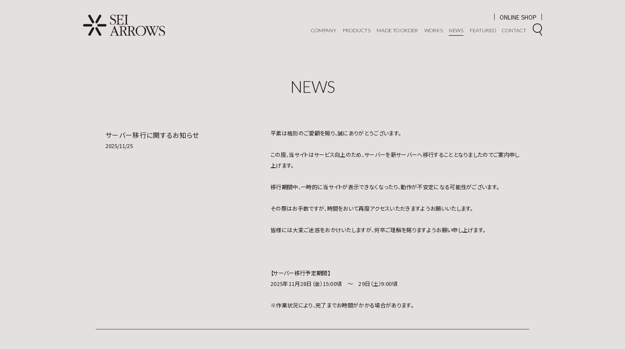

--- FILE ---
content_type: text/html; charset=UTF-8
request_url: https://seiarrows.com/news/
body_size: 17743
content:
<!DOCTYPE html>
<html lang="ja">

<head prefix="og: http://ogp.me/ns# fb: http://ogp.me/ns/ fb# prefix属性: http://ogp.me/ns/ prefix属性#">
  <meta charset="UTF-8">
  <meta http-equiv="X-UA-Compatible" content="IE=edge">
  <meta name="viewport" content="width=device-width, initial-scale=1.0">
    <title>Seiarrows | NEWS</title>
  <meta name="description" content="セイアローズのNEWS一覧ページです。">
    <meta http-equiv="X-UA-Compatible" content="IE=edge">
  <meta name="viewport"
    content="width=device-width, initial-scale=1.0, minimum-scale=1.0, maximum-scale=2.0, user-scalable=yes">
  <meta name="format-detection" content="telephone=no">

  <!-- vendor -->
  <link rel="stylesheet" type="text/css" href="https://cdn.jsdelivr.net/npm/slick-carousel@1.8.1/slick/slick.css" />
  <link rel="stylesheet" href="https://cdnjs.cloudflare.com/ajax/libs/slick-carousel/1.8.1/slick-theme.css"
    integrity="sha512-6lLUdeQ5uheMFbWm3CP271l14RsX1xtx+J5x2yeIDkkiBpeVTNhTqijME7GgRKKi6hCqovwCoBTlRBEC20M8Mg=="
    crossorigin="anonymous" />

  <!-- font -->
  <link rel="preconnect" href="https://fonts.gstatic.com">
  <link
    href="https://fonts.googleapis.com/css2?family=Noto+Sans+JP:wght@400;500;700&family=Noto+Serif+JP:wght@100;200;300;400;500;700&display=swap"
    rel="stylesheet">
  <link href="https://fonts.googleapis.com/css2?family=Lato:wght@300;500;700&display=swap" rel="stylesheet">


  <!-- css -->
  <!-- <link rel="stylesheet" href="https://seiarrows.com/assets/css/style.css"> -->
  <!-- 制作中キャッシュ残らないようにjsで読み込み -->
  <script>
    var ts = (new Date()).getTime();
    document.write(
      '<link rel="stylesheet" href="https://seiarrows.com/wp-content/themes/seiarrows/assets/css/style.css?ver=' + ts + '">'
    );
    document.write('<link rel="stylesheet" href="https://seiarrows.com/wp-content/themes/seiarrows/assets/css/add2.css?ver=' +
      ts + '">');
    document.write(
      '<link rel="stylesheet" href="https://seiarrows.com/wp-content/themes/seiarrows/assets/css/headfoot.css?ver=' + ts +
      '">');

  </script>

  <link rel="stylesheet" href="https://seiarrows.com/wp-content/themes/seiarrows/assets/css/add3.css">

  <script type="text/javascript" id="_-s-js-_" src="//satori.segs.jp/s.js?c=52a628ef"></script>
  <script>
    (function (w, d, s, l, i) {
      w[l] = w[l] || [];
      w[l].push({
        'gtm.start': new Date().getTime(),
        event: 'gtm.js'
      });
      var f = d.getElementsByTagName(s)[0],
        j = d.createElement(s),
        dl = l != 'dataLayer' ? '&l=' + l : '';
      j.async = true;
      j.src =
        'https://www.googletagmanager.com/gtm.js?id=' + i + dl;
      f.parentNode.insertBefore(j, f);
    })(window, document, 'script', 'dataLayer', 'GTM-N6BJFL4');

  </script>
  <!-- End Google Tag Manager -->
  <meta name='robots' content='max-image-preview:large' />
	<script>
		var ajaxurl = 'https://seiarrows.com/wp-admin/admin-ajax.php';
	</script>
<link rel="alternate" type="application/rss+xml" title="seiarrows &raquo; NEWS フィード" href="https://seiarrows.com/news/feed/" />
		<!-- This site uses the Google Analytics by MonsterInsights plugin v7.17.0 - Using Analytics tracking - https://www.monsterinsights.com/ -->
							<script src="//www.googletagmanager.com/gtag/js?id=UA-199619254-1"  type="text/javascript" data-cfasync="false"></script>
			<script type="text/javascript" data-cfasync="false">
				var mi_version = '7.17.0';
				var mi_track_user = true;
				var mi_no_track_reason = '';
				
								var disableStr = 'ga-disable-UA-199619254-1';

				/* Function to detect opted out users */
				function __gtagTrackerIsOptedOut() {
					return document.cookie.indexOf( disableStr + '=true' ) > - 1;
				}

				/* Disable tracking if the opt-out cookie exists. */
				if ( __gtagTrackerIsOptedOut() ) {
					window[disableStr] = true;
				}

				/* Opt-out function */
				function __gtagTrackerOptout() {
					document.cookie = disableStr + '=true; expires=Thu, 31 Dec 2099 23:59:59 UTC; path=/';
					window[disableStr] = true;
				}

				if ( 'undefined' === typeof gaOptout ) {
					function gaOptout() {
						__gtagTrackerOptout();
					}
				}
								window.dataLayer = window.dataLayer || [];
				if ( mi_track_user ) {
					function __gtagTracker() {dataLayer.push( arguments );}
					__gtagTracker( 'js', new Date() );
					__gtagTracker( 'set', {
						'developer_id.dZGIzZG' : true,
						                    });
					__gtagTracker( 'config', 'UA-199619254-1', {
						forceSSL:true,link_attribution:true,					} );
										window.gtag = __gtagTracker;										(
						function () {
							/* https://developers.google.com/analytics/devguides/collection/analyticsjs/ */
							/* ga and __gaTracker compatibility shim. */
							var noopfn = function () {
								return null;
							};
							var newtracker = function () {
								return new Tracker();
							};
							var Tracker = function () {
								return null;
							};
							var p = Tracker.prototype;
							p.get = noopfn;
							p.set = noopfn;
							p.send = function (){
								var args = Array.prototype.slice.call(arguments);
								args.unshift( 'send' );
								__gaTracker.apply(null, args);
							};
							var __gaTracker = function () {
								var len = arguments.length;
								if ( len === 0 ) {
									return;
								}
								var f = arguments[len - 1];
								if ( typeof f !== 'object' || f === null || typeof f.hitCallback !== 'function' ) {
									if ( 'send' === arguments[0] ) {
										var hitConverted, hitObject = false, action;
										if ( 'event' === arguments[1] ) {
											if ( 'undefined' !== typeof arguments[3] ) {
												hitObject = {
													'eventAction': arguments[3],
													'eventCategory': arguments[2],
													'eventLabel': arguments[4],
													'value': arguments[5] ? arguments[5] : 1,
												}
											}
										}
										if ( typeof arguments[2] === 'object' ) {
											hitObject = arguments[2];
										}
										if ( typeof arguments[5] === 'object' ) {
											Object.assign( hitObject, arguments[5] );
										}
										if ( 'undefined' !== typeof (
											arguments[1].hitType
										) ) {
											hitObject = arguments[1];
										}
										if ( hitObject ) {
											action = 'timing' === arguments[1].hitType ? 'timing_complete' : hitObject.eventAction;
											hitConverted = mapArgs( hitObject );
											__gtagTracker( 'event', action, hitConverted );
										}
									}
									return;
								}

								function mapArgs( args ) {
									var gaKey, hit = {};
									var gaMap = {
										'eventCategory': 'event_category',
										'eventAction': 'event_action',
										'eventLabel': 'event_label',
										'eventValue': 'event_value',
										'nonInteraction': 'non_interaction',
										'timingCategory': 'event_category',
										'timingVar': 'name',
										'timingValue': 'value',
										'timingLabel': 'event_label',
									};
									for ( gaKey in gaMap ) {
										if ( 'undefined' !== typeof args[gaKey] ) {
											hit[gaMap[gaKey]] = args[gaKey];
										}
									}
									return hit;
								}

								try {
									f.hitCallback();
								} catch ( ex ) {
								}
							};
							__gaTracker.create = newtracker;
							__gaTracker.getByName = newtracker;
							__gaTracker.getAll = function () {
								return [];
							};
							__gaTracker.remove = noopfn;
							__gaTracker.loaded = true;
							window['__gaTracker'] = __gaTracker;
						}
					)();
									} else {
										console.log( "" );
					( function () {
							function __gtagTracker() {
								return null;
							}
							window['__gtagTracker'] = __gtagTracker;
							window['gtag'] = __gtagTracker;
					} )();
									}
			</script>
				<!-- / Google Analytics by MonsterInsights -->
		<script type="text/javascript">
/* <![CDATA[ */
window._wpemojiSettings = {"baseUrl":"https:\/\/s.w.org\/images\/core\/emoji\/15.0.3\/72x72\/","ext":".png","svgUrl":"https:\/\/s.w.org\/images\/core\/emoji\/15.0.3\/svg\/","svgExt":".svg","source":{"concatemoji":"https:\/\/seiarrows.com\/wp-includes\/js\/wp-emoji-release.min.js?ver=6.5.7"}};
/*! This file is auto-generated */
!function(i,n){var o,s,e;function c(e){try{var t={supportTests:e,timestamp:(new Date).valueOf()};sessionStorage.setItem(o,JSON.stringify(t))}catch(e){}}function p(e,t,n){e.clearRect(0,0,e.canvas.width,e.canvas.height),e.fillText(t,0,0);var t=new Uint32Array(e.getImageData(0,0,e.canvas.width,e.canvas.height).data),r=(e.clearRect(0,0,e.canvas.width,e.canvas.height),e.fillText(n,0,0),new Uint32Array(e.getImageData(0,0,e.canvas.width,e.canvas.height).data));return t.every(function(e,t){return e===r[t]})}function u(e,t,n){switch(t){case"flag":return n(e,"\ud83c\udff3\ufe0f\u200d\u26a7\ufe0f","\ud83c\udff3\ufe0f\u200b\u26a7\ufe0f")?!1:!n(e,"\ud83c\uddfa\ud83c\uddf3","\ud83c\uddfa\u200b\ud83c\uddf3")&&!n(e,"\ud83c\udff4\udb40\udc67\udb40\udc62\udb40\udc65\udb40\udc6e\udb40\udc67\udb40\udc7f","\ud83c\udff4\u200b\udb40\udc67\u200b\udb40\udc62\u200b\udb40\udc65\u200b\udb40\udc6e\u200b\udb40\udc67\u200b\udb40\udc7f");case"emoji":return!n(e,"\ud83d\udc26\u200d\u2b1b","\ud83d\udc26\u200b\u2b1b")}return!1}function f(e,t,n){var r="undefined"!=typeof WorkerGlobalScope&&self instanceof WorkerGlobalScope?new OffscreenCanvas(300,150):i.createElement("canvas"),a=r.getContext("2d",{willReadFrequently:!0}),o=(a.textBaseline="top",a.font="600 32px Arial",{});return e.forEach(function(e){o[e]=t(a,e,n)}),o}function t(e){var t=i.createElement("script");t.src=e,t.defer=!0,i.head.appendChild(t)}"undefined"!=typeof Promise&&(o="wpEmojiSettingsSupports",s=["flag","emoji"],n.supports={everything:!0,everythingExceptFlag:!0},e=new Promise(function(e){i.addEventListener("DOMContentLoaded",e,{once:!0})}),new Promise(function(t){var n=function(){try{var e=JSON.parse(sessionStorage.getItem(o));if("object"==typeof e&&"number"==typeof e.timestamp&&(new Date).valueOf()<e.timestamp+604800&&"object"==typeof e.supportTests)return e.supportTests}catch(e){}return null}();if(!n){if("undefined"!=typeof Worker&&"undefined"!=typeof OffscreenCanvas&&"undefined"!=typeof URL&&URL.createObjectURL&&"undefined"!=typeof Blob)try{var e="postMessage("+f.toString()+"("+[JSON.stringify(s),u.toString(),p.toString()].join(",")+"));",r=new Blob([e],{type:"text/javascript"}),a=new Worker(URL.createObjectURL(r),{name:"wpTestEmojiSupports"});return void(a.onmessage=function(e){c(n=e.data),a.terminate(),t(n)})}catch(e){}c(n=f(s,u,p))}t(n)}).then(function(e){for(var t in e)n.supports[t]=e[t],n.supports.everything=n.supports.everything&&n.supports[t],"flag"!==t&&(n.supports.everythingExceptFlag=n.supports.everythingExceptFlag&&n.supports[t]);n.supports.everythingExceptFlag=n.supports.everythingExceptFlag&&!n.supports.flag,n.DOMReady=!1,n.readyCallback=function(){n.DOMReady=!0}}).then(function(){return e}).then(function(){var e;n.supports.everything||(n.readyCallback(),(e=n.source||{}).concatemoji?t(e.concatemoji):e.wpemoji&&e.twemoji&&(t(e.twemoji),t(e.wpemoji)))}))}((window,document),window._wpemojiSettings);
/* ]]> */
</script>
<style id='wp-emoji-styles-inline-css' type='text/css'>

	img.wp-smiley, img.emoji {
		display: inline !important;
		border: none !important;
		box-shadow: none !important;
		height: 1em !important;
		width: 1em !important;
		margin: 0 0.07em !important;
		vertical-align: -0.1em !important;
		background: none !important;
		padding: 0 !important;
	}
</style>
<link rel='stylesheet' id='wp-block-library-css' href='https://seiarrows.com/wp-includes/css/dist/block-library/style.min.css?ver=6.5.7' type='text/css' media='all' />
<style id='classic-theme-styles-inline-css' type='text/css'>
/*! This file is auto-generated */
.wp-block-button__link{color:#fff;background-color:#32373c;border-radius:9999px;box-shadow:none;text-decoration:none;padding:calc(.667em + 2px) calc(1.333em + 2px);font-size:1.125em}.wp-block-file__button{background:#32373c;color:#fff;text-decoration:none}
</style>
<style id='global-styles-inline-css' type='text/css'>
body{--wp--preset--color--black: #000000;--wp--preset--color--cyan-bluish-gray: #abb8c3;--wp--preset--color--white: #ffffff;--wp--preset--color--pale-pink: #f78da7;--wp--preset--color--vivid-red: #cf2e2e;--wp--preset--color--luminous-vivid-orange: #ff6900;--wp--preset--color--luminous-vivid-amber: #fcb900;--wp--preset--color--light-green-cyan: #7bdcb5;--wp--preset--color--vivid-green-cyan: #00d084;--wp--preset--color--pale-cyan-blue: #8ed1fc;--wp--preset--color--vivid-cyan-blue: #0693e3;--wp--preset--color--vivid-purple: #9b51e0;--wp--preset--gradient--vivid-cyan-blue-to-vivid-purple: linear-gradient(135deg,rgba(6,147,227,1) 0%,rgb(155,81,224) 100%);--wp--preset--gradient--light-green-cyan-to-vivid-green-cyan: linear-gradient(135deg,rgb(122,220,180) 0%,rgb(0,208,130) 100%);--wp--preset--gradient--luminous-vivid-amber-to-luminous-vivid-orange: linear-gradient(135deg,rgba(252,185,0,1) 0%,rgba(255,105,0,1) 100%);--wp--preset--gradient--luminous-vivid-orange-to-vivid-red: linear-gradient(135deg,rgba(255,105,0,1) 0%,rgb(207,46,46) 100%);--wp--preset--gradient--very-light-gray-to-cyan-bluish-gray: linear-gradient(135deg,rgb(238,238,238) 0%,rgb(169,184,195) 100%);--wp--preset--gradient--cool-to-warm-spectrum: linear-gradient(135deg,rgb(74,234,220) 0%,rgb(151,120,209) 20%,rgb(207,42,186) 40%,rgb(238,44,130) 60%,rgb(251,105,98) 80%,rgb(254,248,76) 100%);--wp--preset--gradient--blush-light-purple: linear-gradient(135deg,rgb(255,206,236) 0%,rgb(152,150,240) 100%);--wp--preset--gradient--blush-bordeaux: linear-gradient(135deg,rgb(254,205,165) 0%,rgb(254,45,45) 50%,rgb(107,0,62) 100%);--wp--preset--gradient--luminous-dusk: linear-gradient(135deg,rgb(255,203,112) 0%,rgb(199,81,192) 50%,rgb(65,88,208) 100%);--wp--preset--gradient--pale-ocean: linear-gradient(135deg,rgb(255,245,203) 0%,rgb(182,227,212) 50%,rgb(51,167,181) 100%);--wp--preset--gradient--electric-grass: linear-gradient(135deg,rgb(202,248,128) 0%,rgb(113,206,126) 100%);--wp--preset--gradient--midnight: linear-gradient(135deg,rgb(2,3,129) 0%,rgb(40,116,252) 100%);--wp--preset--font-size--small: 13px;--wp--preset--font-size--medium: 20px;--wp--preset--font-size--large: 36px;--wp--preset--font-size--x-large: 42px;--wp--preset--spacing--20: 0.44rem;--wp--preset--spacing--30: 0.67rem;--wp--preset--spacing--40: 1rem;--wp--preset--spacing--50: 1.5rem;--wp--preset--spacing--60: 2.25rem;--wp--preset--spacing--70: 3.38rem;--wp--preset--spacing--80: 5.06rem;--wp--preset--shadow--natural: 6px 6px 9px rgba(0, 0, 0, 0.2);--wp--preset--shadow--deep: 12px 12px 50px rgba(0, 0, 0, 0.4);--wp--preset--shadow--sharp: 6px 6px 0px rgba(0, 0, 0, 0.2);--wp--preset--shadow--outlined: 6px 6px 0px -3px rgba(255, 255, 255, 1), 6px 6px rgba(0, 0, 0, 1);--wp--preset--shadow--crisp: 6px 6px 0px rgba(0, 0, 0, 1);}:where(.is-layout-flex){gap: 0.5em;}:where(.is-layout-grid){gap: 0.5em;}body .is-layout-flex{display: flex;}body .is-layout-flex{flex-wrap: wrap;align-items: center;}body .is-layout-flex > *{margin: 0;}body .is-layout-grid{display: grid;}body .is-layout-grid > *{margin: 0;}:where(.wp-block-columns.is-layout-flex){gap: 2em;}:where(.wp-block-columns.is-layout-grid){gap: 2em;}:where(.wp-block-post-template.is-layout-flex){gap: 1.25em;}:where(.wp-block-post-template.is-layout-grid){gap: 1.25em;}.has-black-color{color: var(--wp--preset--color--black) !important;}.has-cyan-bluish-gray-color{color: var(--wp--preset--color--cyan-bluish-gray) !important;}.has-white-color{color: var(--wp--preset--color--white) !important;}.has-pale-pink-color{color: var(--wp--preset--color--pale-pink) !important;}.has-vivid-red-color{color: var(--wp--preset--color--vivid-red) !important;}.has-luminous-vivid-orange-color{color: var(--wp--preset--color--luminous-vivid-orange) !important;}.has-luminous-vivid-amber-color{color: var(--wp--preset--color--luminous-vivid-amber) !important;}.has-light-green-cyan-color{color: var(--wp--preset--color--light-green-cyan) !important;}.has-vivid-green-cyan-color{color: var(--wp--preset--color--vivid-green-cyan) !important;}.has-pale-cyan-blue-color{color: var(--wp--preset--color--pale-cyan-blue) !important;}.has-vivid-cyan-blue-color{color: var(--wp--preset--color--vivid-cyan-blue) !important;}.has-vivid-purple-color{color: var(--wp--preset--color--vivid-purple) !important;}.has-black-background-color{background-color: var(--wp--preset--color--black) !important;}.has-cyan-bluish-gray-background-color{background-color: var(--wp--preset--color--cyan-bluish-gray) !important;}.has-white-background-color{background-color: var(--wp--preset--color--white) !important;}.has-pale-pink-background-color{background-color: var(--wp--preset--color--pale-pink) !important;}.has-vivid-red-background-color{background-color: var(--wp--preset--color--vivid-red) !important;}.has-luminous-vivid-orange-background-color{background-color: var(--wp--preset--color--luminous-vivid-orange) !important;}.has-luminous-vivid-amber-background-color{background-color: var(--wp--preset--color--luminous-vivid-amber) !important;}.has-light-green-cyan-background-color{background-color: var(--wp--preset--color--light-green-cyan) !important;}.has-vivid-green-cyan-background-color{background-color: var(--wp--preset--color--vivid-green-cyan) !important;}.has-pale-cyan-blue-background-color{background-color: var(--wp--preset--color--pale-cyan-blue) !important;}.has-vivid-cyan-blue-background-color{background-color: var(--wp--preset--color--vivid-cyan-blue) !important;}.has-vivid-purple-background-color{background-color: var(--wp--preset--color--vivid-purple) !important;}.has-black-border-color{border-color: var(--wp--preset--color--black) !important;}.has-cyan-bluish-gray-border-color{border-color: var(--wp--preset--color--cyan-bluish-gray) !important;}.has-white-border-color{border-color: var(--wp--preset--color--white) !important;}.has-pale-pink-border-color{border-color: var(--wp--preset--color--pale-pink) !important;}.has-vivid-red-border-color{border-color: var(--wp--preset--color--vivid-red) !important;}.has-luminous-vivid-orange-border-color{border-color: var(--wp--preset--color--luminous-vivid-orange) !important;}.has-luminous-vivid-amber-border-color{border-color: var(--wp--preset--color--luminous-vivid-amber) !important;}.has-light-green-cyan-border-color{border-color: var(--wp--preset--color--light-green-cyan) !important;}.has-vivid-green-cyan-border-color{border-color: var(--wp--preset--color--vivid-green-cyan) !important;}.has-pale-cyan-blue-border-color{border-color: var(--wp--preset--color--pale-cyan-blue) !important;}.has-vivid-cyan-blue-border-color{border-color: var(--wp--preset--color--vivid-cyan-blue) !important;}.has-vivid-purple-border-color{border-color: var(--wp--preset--color--vivid-purple) !important;}.has-vivid-cyan-blue-to-vivid-purple-gradient-background{background: var(--wp--preset--gradient--vivid-cyan-blue-to-vivid-purple) !important;}.has-light-green-cyan-to-vivid-green-cyan-gradient-background{background: var(--wp--preset--gradient--light-green-cyan-to-vivid-green-cyan) !important;}.has-luminous-vivid-amber-to-luminous-vivid-orange-gradient-background{background: var(--wp--preset--gradient--luminous-vivid-amber-to-luminous-vivid-orange) !important;}.has-luminous-vivid-orange-to-vivid-red-gradient-background{background: var(--wp--preset--gradient--luminous-vivid-orange-to-vivid-red) !important;}.has-very-light-gray-to-cyan-bluish-gray-gradient-background{background: var(--wp--preset--gradient--very-light-gray-to-cyan-bluish-gray) !important;}.has-cool-to-warm-spectrum-gradient-background{background: var(--wp--preset--gradient--cool-to-warm-spectrum) !important;}.has-blush-light-purple-gradient-background{background: var(--wp--preset--gradient--blush-light-purple) !important;}.has-blush-bordeaux-gradient-background{background: var(--wp--preset--gradient--blush-bordeaux) !important;}.has-luminous-dusk-gradient-background{background: var(--wp--preset--gradient--luminous-dusk) !important;}.has-pale-ocean-gradient-background{background: var(--wp--preset--gradient--pale-ocean) !important;}.has-electric-grass-gradient-background{background: var(--wp--preset--gradient--electric-grass) !important;}.has-midnight-gradient-background{background: var(--wp--preset--gradient--midnight) !important;}.has-small-font-size{font-size: var(--wp--preset--font-size--small) !important;}.has-medium-font-size{font-size: var(--wp--preset--font-size--medium) !important;}.has-large-font-size{font-size: var(--wp--preset--font-size--large) !important;}.has-x-large-font-size{font-size: var(--wp--preset--font-size--x-large) !important;}
.wp-block-navigation a:where(:not(.wp-element-button)){color: inherit;}
:where(.wp-block-post-template.is-layout-flex){gap: 1.25em;}:where(.wp-block-post-template.is-layout-grid){gap: 1.25em;}
:where(.wp-block-columns.is-layout-flex){gap: 2em;}:where(.wp-block-columns.is-layout-grid){gap: 2em;}
.wp-block-pullquote{font-size: 1.5em;line-height: 1.6;}
</style>
<script type="text/javascript" id="eio-lazy-load-js-extra">
/* <![CDATA[ */
var eio_lazy_vars = {"exactdn_domain":"","skip_autoscale":"0","threshold":"0"};
/* ]]> */
</script>
<script type="text/javascript" src="https://seiarrows.com/wp-content/plugins/ewww-image-optimizer/includes/lazysizes.min.js?ver=613" id="eio-lazy-load-js"></script>
<script type="text/javascript" id="monsterinsights-frontend-script-js-extra">
/* <![CDATA[ */
var monsterinsights_frontend = {"js_events_tracking":"true","download_extensions":"doc,pdf,ppt,zip,xls,docx,pptx,xlsx","inbound_paths":"[{\"path\":\"\\\/go\\\/\",\"label\":\"affiliate\"},{\"path\":\"\\\/recommend\\\/\",\"label\":\"affiliate\"}]","home_url":"https:\/\/seiarrows.com","hash_tracking":"false","ua":"UA-199619254-1"};
/* ]]> */
</script>
<script type="text/javascript" src="https://seiarrows.com/wp-content/plugins/google-analytics-for-wordpress/assets/js/frontend-gtag.min.js?ver=7.17.0" id="monsterinsights-frontend-script-js"></script>
<link rel="https://api.w.org/" href="https://seiarrows.com/wp-json/" /><link rel="EditURI" type="application/rsd+xml" title="RSD" href="https://seiarrows.com/xmlrpc.php?rsd" />
<meta name="generator" content="WordPress 6.5.7" />
<noscript><style>.lazyload[data-src]{display:none !important;}</style></noscript><style>.lazyload{background-image:none !important;}.lazyload:before{background-image:none !important;}</style></head>

<body>
  <!-- Google Tag Manager (noscript) -->
  <noscript><iframe src="https://www.googletagmanager.com/ns.html?id=GTM-N6BJFL4" height="0" width="0"
      style="display:none;visibility:hidden"></iframe></noscript>
  <!-- End Google Tag Manager (noscript) -->
  <div class="l-wrapper">
    <header class="l-header">
      <div class="p-header">
  <p>
    <a class="icon" href="https://seiarrows.com/">
      <img src="https://seiarrows.com/wp-content/ewww/lazy/placeholder-167x42.png" alt="SEI ARROWS" width="167" height="42" data-src="https://seiarrows.com/wp-content/themes/seiarrows/assets/img/common/logo.svg" class="lazyload"><noscript><img src="https://seiarrows.com/wp-content/themes/seiarrows/assets/img/common/logo.svg" alt="SEI ARROWS" width="167" height="42" data-eio="l"></noscript>
    </a>
  </p>
  <nav class="p-nav">
    <ul class="p-navList">
      <li class="p-nav__item ">
        <a href="https://seiarrows.com/company/">COMPANY</a>
      </li>
      <li class="p-nav__item ">
        <a href="https://seiarrows.com/product/">PRODUCTS</a>
      </li>
      <li class="p-nav__item ">
        <a href="https://seiarrows.com/made/">MADE TO ORDER</a>
      </li>
      <li class="p-nav__item ">
        <a href="https://seiarrows.com/works/">WORKS</a>
      </li>
      <li class="p-nav__item is-active">
        <a href="https://seiarrows.com/news/">NEWS</a>
      </li>
      <li class="p-nav__item ">
        <a href="https://seiarrows.com/featured/">FEATURED</a>
      </li>
      <li class="p-nav__item ">
        <a href="https://seiarrows.com/contact/">CONTACT</a>
      </li>
    </ul>
    <div class="p-nav__search"><form action="https://seiarrows.com/search"><button class="icon u-sp_none head-search-button" type="button" href="https://seiarrows.com/search/"><img src="https://seiarrows.com/wp-content/ewww/lazy/placeholder-18x24.png" alt="SEARCH" width="18" height="24" data-src="https://seiarrows.com/wp-content/themes/seiarrows/assets/img/icon/icon_search.svg" class="lazyload"><noscript><img src="https://seiarrows.com/wp-content/themes/seiarrows/assets/img/icon/icon_search.svg" alt="SEARCH" width="18" height="24" data-eio="l"></noscript></button><a class="icon u-pc_none" href="https://seiarrows.com/search/"><img src="https://seiarrows.com/wp-content/ewww/lazy/placeholder-18x24.png" alt="SEARCH" width="18" height="24" data-src="https://seiarrows.com/wp-content/themes/seiarrows/assets/img/icon/icon_search.svg" class="lazyload"><noscript><img src="https://seiarrows.com/wp-content/themes/seiarrows/assets/img/icon/icon_search.svg" alt="SEARCH" width="18" height="24" data-eio="l"></noscript></a><input class="p-nav__search__input" type="text" name="keyword" placeholder="※品番（頭文字４文字）もしくは品名を入れてください"></form></div>
    <div class="online-shop">
      <a href="https://onlinestore.seiarrows.com/" target="_blank">ONLINE SHOP</a>
    </div>
  </nav>

  <div class="p-header--p-menu-btn">
    <a class="p-menu-trigger" href="">
      <span></span>
      <span></span>
      <span></span>
    </a>
  </div>

</div>

<div class="sp_nav">
  <nav class="sp_nav--spnav">
    <ul class="sp_nav--spnavList">
      <li class="sp_nav--spnav__item ">
        <a href="https://seiarrows.com/company/">COMPANY</a>
      </li>
      <li class="sp_nav--spnav__item ">
        <a href="https://seiarrows.com/product/">PRODUCTS</a>
      </li>
      <li class="sp_nav--spnav__item">
        <a href="https://seiarrows.com/made/">MADE TO ORDER</a>
      </li>
      <li class="sp_nav--spnav__item ">
        <a href="https://seiarrows.com/works/">WORKS</a>
      </li>
      <li class="sp_nav--spnav__item is-active">
        <a href="https://seiarrows.com/news/">NEWS</a>
      </li>
      <li class="sp_nav--spnav__item ">
        <a href="https://seiarrows.com/featured/">FEATURED</a>
      </li>
      <li class="sp_nav--spnav__item ">
        <a href="https://seiarrows.com/contact/">CONTACT</a>
      </li>
    </ul>
  </nav>
</div>
    </header>

    <main class="l-main">

      <div class="p-pageTop">

        <div class="l-inner">

          <div class="p-pageTop--ttl">
            <h2 class="p-pageTop--ttl__hdg">   
              NEWS           
            </h2>            
          </div>   

                    <div class="p-pageTop--wrap news_border">
            <div class="p-pageTop--wrap__leftwrap">
              <h4 class="p-pageTop--wrap__leftwrap--ttl news_padding_top">サーバー移行に関するお知らせ</h4>
              <span class="p-pageTop--wrap__leftwrap--date">2025/11/25</span>
            </div>
            <div class="p-pageTop--wrap__rightwrap">
              <div class="p-pageTop--wrap__rightwrap--item">
                <p class="p-pageTop--wrap__rightwrap--item__desc">
                  平素は格別のご愛顧を賜り、誠にありがとうございます。<br />
<br />
この度、当サイトはサービス向上のため、サーバーを新サーバーへ移行することとなりましたのでご案内申し上げます。<br />
<br />
移行期間中、一時的に当サイトが表示できなくなったり、動作が不安定になる可能性がございます。<br />
<br />
その際はお手数ですが、時間をおいて再度アクセスいただきますようお願いいたします。<br />
<br />
皆様には大変ご迷惑をおかけいたしますが、何卒ご理解を賜りますようお願い申し上げます。<br />
<br />
&nbsp;<br />
<br />
<strong>【サーバー移行予定期間】</strong><br />
<strong>2025</strong><strong>年</strong><strong>11</strong><strong>月</strong><strong>28</strong><strong>日（金）</strong><strong>15:00</strong><strong>頃　～　</strong><strong>29</strong><strong>日（土）</strong><strong>9:00</strong><strong>頃</strong><br />
<br />
※作業状況により、完了までお時間がかかる場合があります。                </p>
              </div>
            </div>
          </div>
                    <div class="p-pageTop--wrap news_border">
            <div class="p-pageTop--wrap__leftwrap">
              <h4 class="p-pageTop--wrap__leftwrap--ttl news_padding_top">臨時休業のお知らせ</h4>
              <span class="p-pageTop--wrap__leftwrap--date">2025/10/27</span>
            </div>
            <div class="p-pageTop--wrap__rightwrap">
              <div class="p-pageTop--wrap__rightwrap--item">
                <p class="p-pageTop--wrap__rightwrap--item__desc">
                  平素は格別のご愛顧を賜り、誠にありがとうございます。<br />
<br />
誠に勝手ではございますが、当社は以下の日程を、社内行事である全体会議につき、臨時休業とさせていただきます。<br />
<br />
休業日：2025年10月28日（火）午後14時以降<br />
<br />
皆様には大変ご不便をおかけしますが、何卒ご了承の程宜しくお願い申し上げます。                </p>
              </div>
            </div>
          </div>
                    <div class="p-pageTop--wrap news_border">
            <div class="p-pageTop--wrap__leftwrap">
              <h4 class="p-pageTop--wrap__leftwrap--ttl news_padding_top">臨時休業のお知らせ</h4>
              <span class="p-pageTop--wrap__leftwrap--date">2025/08/07</span>
            </div>
            <div class="p-pageTop--wrap__rightwrap">
              <div class="p-pageTop--wrap__rightwrap--item">
                <p class="p-pageTop--wrap__rightwrap--item__desc">
                  平素は格別のご高配を賜り、厚くお礼申し上げます。<br />
このたび当社では社員研修の為、誠に勝手ながら下記の日程で休業させていただきます。<br />
<br />
日程：2025年9月18日(木) ～ 2025年9月19日(金)<br />
<br />
※弊社東京ショールーム「More Than HOTEL INTERIOR」東急プラザ銀座は通常通り営業致します。<br />
<br />
ご迷惑をおかけいたしますが何卒ご理解の程よろしくお願いいたします。                </p>
              </div>
            </div>
          </div>
                    <div class="p-pageTop--wrap news_border">
            <div class="p-pageTop--wrap__leftwrap">
              <h4 class="p-pageTop--wrap__leftwrap--ttl news_padding_top">2025年度 夏季休業のお知らせ</h4>
              <span class="p-pageTop--wrap__leftwrap--date">2025/07/17</span>
            </div>
            <div class="p-pageTop--wrap__rightwrap">
              <div class="p-pageTop--wrap__rightwrap--item">
                <p class="p-pageTop--wrap__rightwrap--item__desc">
                  平素は格別のご愛顧を賜り、誠にありがとうございます。<br />
さて、弊社におきましては誠に勝手ながら下記の期間を休業させて頂きます。<br />
<br />
8/9(土)～8/17(日)<br />
<br />
皆様にはご迷惑をお掛け致しますが何卒ご了承の程宜しくお願い致します。                </p>
              </div>
            </div>
          </div>
                    <div class="p-pageTop--wrap news_border">
            <div class="p-pageTop--wrap__leftwrap">
              <h4 class="p-pageTop--wrap__leftwrap--ttl news_padding_top">価格改定のお知らせ</h4>
              <span class="p-pageTop--wrap__leftwrap--date">2025/04/24</span>
            </div>
            <div class="p-pageTop--wrap__rightwrap">
              <div class="p-pageTop--wrap__rightwrap--item">
                <p class="p-pageTop--wrap__rightwrap--item__desc">
                  平素は格別のお引き立てを賜り、厚くお礼申し上げます。<br />
弊社製品の価格改定につきましてお知らせ申し上げます。<br />
<br />
昨今、各種原材料の高騰と人件費の上昇、物流運賃や原油価格の高騰を受け、大変不本意ではございますが、2025年7月ご注文分より新価格での販売とさせて頂きますことをお知らせ致します。<br />
皆様にはご迷惑をおかけしますが何卒ご理解を賜りますようお願い申し上げます。<br />
<br />
----------------------------------------------------------------<br />
<br />
価格改定日：2025年7月1日（火）ご注文分より<br />
<br />
対象商品：弊社製品全般<br />
<br />
----------------------------------------------------------------<br />
<br />
※2025年6月30日までのご発注で、2025年9月30日までの納品に該当する場合は価格改定前の定価となります。<br />
※ご不明点がありましたらお気軽にお問合せ下さい。<br />
<br />
今後もこれまで以上に品質並びにサービス向上に努力を重ねていく所存です。<br />
<br />
また5月も新商品のリリースを控えておりますので、改めてご案内させて頂きます。<br />
<br />
尚、最新の商品情報は弊社WEBサイトをご確認頂けますと幸いです。<br />
<br />
何卒、ご事情をご理解の上、ご了承頂けます様、重ねてお願い申し上げます。                </p>
              </div>
            </div>
          </div>
                    <div class="p-pageTop--wrap news_border">
            <div class="p-pageTop--wrap__leftwrap">
              <h4 class="p-pageTop--wrap__leftwrap--ttl news_padding_top">ブランドブック発刊のお知らせ</h4>
              <span class="p-pageTop--wrap__leftwrap--date">2025/04/09</span>
            </div>
            <div class="p-pageTop--wrap__rightwrap">
              <div class="p-pageTop--wrap__rightwrap--item">
                <p class="p-pageTop--wrap__rightwrap--item__desc">
                  平素は格別のお引き立てを賜り、厚くお礼申し上げます。<br />
<br />
この度、弊社は新たにブランドカタログを発刊する運びとなりました。<br />
<br />
本書では、私たちの事業内容やこれまでの実績、そして特注対応やカタログ品について等、バラエティに富んだ内容になっております。<br />
<br />
ブランドカタログを通じて、私たちの取り組みや価値観をぜひご覧ください。<br />
<br />
ブランドカタログのご請求、またその他ご不明点などございましたら、お気軽にお問合せくださいませ。                </p>
              </div>
            </div>
          </div>
                    <div class="p-pageTop--wrap news_border">
            <div class="p-pageTop--wrap__leftwrap">
              <h4 class="p-pageTop--wrap__leftwrap--ttl news_padding_top">銀座ショールーム　営業時間変更のお知らせ</h4>
              <span class="p-pageTop--wrap__leftwrap--date">2025/03/31</span>
            </div>
            <div class="p-pageTop--wrap__rightwrap">
              <div class="p-pageTop--wrap__rightwrap--item">
                <p class="p-pageTop--wrap__rightwrap--item__desc">
                  平素は格別のご愛顧を賜り、誠にありがとうございます。<br />
さて、弊社銀座ショールームにおきましては従来の午前11時から午後9時までの営業時間を下記の通り変更させて頂くことになりました。<br />
<br />
変更予定日：2025年4月1日（火）<br />
<br />
変更営業時間：午前11時~午後8時<br />
<br />
皆様にはご迷惑をお掛け致しますが何卒ご了承の程宜しくお願い致します。                </p>
              </div>
            </div>
          </div>
                    <div class="p-pageTop--wrap news_border">
            <div class="p-pageTop--wrap__leftwrap">
              <h4 class="p-pageTop--wrap__leftwrap--ttl news_padding_top">年末年始 休業のお知らせ</h4>
              <span class="p-pageTop--wrap__leftwrap--date">2024/11/22</span>
            </div>
            <div class="p-pageTop--wrap__rightwrap">
              <div class="p-pageTop--wrap__rightwrap--item">
                <p class="p-pageTop--wrap__rightwrap--item__desc">
                  平素は格別のご愛顧を賜り、誠にありがとうございます。<br />
さて、弊社におきましては誠に勝手ながら下記の期間を休業させて頂きます。<br />
<br />
12/28(土)～1/5(日)<br />
<br />
皆様にはご迷惑をお掛け致しますが何卒ご了承の程宜しくお願い致します。                </p>
              </div>
            </div>
          </div>
                    <div class="p-pageTop--wrap news_border">
            <div class="p-pageTop--wrap__leftwrap">
              <h4 class="p-pageTop--wrap__leftwrap--ttl news_padding_top">臨時休業のお知らせ</h4>
              <span class="p-pageTop--wrap__leftwrap--date">2024/10/17</span>
            </div>
            <div class="p-pageTop--wrap__rightwrap">
              <div class="p-pageTop--wrap__rightwrap--item">
                <p class="p-pageTop--wrap__rightwrap--item__desc">
                  平素は格別のご愛顧を賜り、誠にありがとうございます。<br />
<br />
誠に勝手ではございますが、当社は以下の日程を、社内行事である全体会議につき、臨時休業とさせていただきます。<br />
<br />
休業日：2024年10月25日（金）午後15時以降<br />
<br />
皆様には大変ご不便をおかけしますが、何卒ご了承の程宜しくお願い申し上げます。<br />
<br />
&nbsp;                </p>
              </div>
            </div>
          </div>
                    <div class="p-pageTop--wrap news_border">
            <div class="p-pageTop--wrap__leftwrap">
              <h4 class="p-pageTop--wrap__leftwrap--ttl news_padding_top">大阪支店移転及びショールームオープンのお知らせ</h4>
              <span class="p-pageTop--wrap__leftwrap--date">2024/07/16</span>
            </div>
            <div class="p-pageTop--wrap__rightwrap">
              <div class="p-pageTop--wrap__rightwrap--item">
                <p class="p-pageTop--wrap__rightwrap--item__desc">
                  この度、株式会社セイアローズは大阪支店を移転するとともに、ショールームを開設する運びとなりましたのでご案内です。<br />
<br />
『大阪ショールーム』では、関西圏内ではご覧いただけなかった最新作を含めたセイアローズプロダクトを多数展示いたします。実際に見て、触れて、イメージして頂き、プラスαの発見をして頂く場としてぜひご活用下さい。<br />
<br />
またオープンに先駆け、7月31日に先行公開いたします。13時よりお飲み物や軽食を準備し、ささやかなレセプションパーティーを開催いたしますので、ご多用の折とは存じますが、ご都合が合いましたらぜひお立ち寄りくださいませ。<br />
<br />
---------------------------------------------------------------------------------------<br />
<br />
<strong>大阪支店＆ショールーム</strong><br />
<br />
所在地　：〒542-0081　大阪府大阪市中央区南船場４丁目４−３ 心斎橋東急ビル301<br />
<br />
交通　　：地下鉄御堂筋線・長堀鶴見緑地線「心斎橋」駅　3番出口直結<br />
<br />
電話番号：06-6484-5744<br />
<br />
営業時間：11:00～17:00<br />
<br />
休館日　：土日祝日、年末年始、夏季休業日<br />
<br />
opening reception：2024年7月31日（水）13:00～19:00<br />
<br />
Grand Opening　 ：2024年8月1日（木）11:00～<br />
<br />
---------------------------------------------------------------------------------------<br />
<br />
新しいショールームでお会いできることを楽しみにしております。                </p>
              </div>
            </div>
          </div>
                    <div class="p-pageTop--wrap news_border">
            <div class="p-pageTop--wrap__leftwrap">
              <h4 class="p-pageTop--wrap__leftwrap--ttl news_padding_top">2024年度 夏季休業のお知らせ</h4>
              <span class="p-pageTop--wrap__leftwrap--date">2024/07/01</span>
            </div>
            <div class="p-pageTop--wrap__rightwrap">
              <div class="p-pageTop--wrap__rightwrap--item">
                <p class="p-pageTop--wrap__rightwrap--item__desc">
                  平素は格別のご愛顧を賜り、誠にありがとうございます。<br />
さて、弊社におきましては誠に勝手ながら下記の期間を休業させて頂きます。<br />
<br />
8/10(土)～8/16(金)<br />
<br />
皆様にはご迷惑をお掛け致しますが何卒ご了承の程宜しくお願い致します。                </p>
              </div>
            </div>
          </div>
                    <div class="p-pageTop--wrap news_border">
            <div class="p-pageTop--wrap__leftwrap">
              <h4 class="p-pageTop--wrap__leftwrap--ttl news_padding_top">アイテムリスト2024発刊と価格改定のお知らせ</h4>
              <span class="p-pageTop--wrap__leftwrap--date">2024/03/04</span>
            </div>
            <div class="p-pageTop--wrap__rightwrap">
              <div class="p-pageTop--wrap__rightwrap--item">
                <p class="p-pageTop--wrap__rightwrap--item__desc">
                  平素は格別のお引き立てを賜り、厚くお礼申し上げます。<br />
アイテムリスト2024発刊と弊社製品の価格改定につきましてお知らせ申し上げます。<br />
<br />
&nbsp;<br />
<br />
【アイテムリスト2024発刊】<br />
弊社製品がすべて掲載されたアイテムリスト2024を発刊いたしました。<br />
冊子内の商品QRコードを読み込んでいただきますと該当製品のWEBページにアクセスできるようになっております。<br />
アイテムリスト2024をご希望のお客様は弊社営業担当もしくはホームページよりお問合せください。<br />
<br />
【弊社製品の価格改定について】<br />
昨今、各種原材料の度重なる値上げに始まり、為替変動や物流運賃、原油価格の高騰を受け、<br />
大変不本意ではございますが、2024年4月ご注文分より新価格での販売とさせて頂きますことをお知らせ致します。<br />
皆様にはご迷惑をおかけしますが何卒ご理解を賜りますようお願い申し上げます。<br />
<br />
--------------------------------------------------<br />
<br />
価格改定日：2024年4月1日（月）ご注文分より<br />
<br />
対象商品：弊社製品全般<br />
<br />
--------------------------------------------------<br />
※2024年3月29日までのご発注で、2024年6月30日までの納品に該当する場合は価格改定前の定価となります。<br />
※ご不明点がありましたらお気軽にお問合せ下さい<br />
<br />
今後もこれまで以上に品質並びにサービス向上に努力を重ねていく所存です。<br />
また最新の商品情報は弊社WEBサイトをご確認頂けますと幸いです。<br />
<br />
何卒、ご事情をご理解の上、ご了承頂けます様、重ねてお願い申し上げます。                </p>
              </div>
            </div>
          </div>
                    <div class="p-pageTop--wrap news_border">
            <div class="p-pageTop--wrap__leftwrap">
              <h4 class="p-pageTop--wrap__leftwrap--ttl news_padding_top">展示会のお知らせ</h4>
              <span class="p-pageTop--wrap__leftwrap--date">2024/02/07</span>
            </div>
            <div class="p-pageTop--wrap__rightwrap">
              <div class="p-pageTop--wrap__rightwrap--item">
                <p class="p-pageTop--wrap__rightwrap--item__desc">
                  平素は格別のご愛顧を賜り、誠にありがとうございます。<br />
この度、SEIARROWSでは2回目となります大阪にて<br />
展示会を開催させて頂く事となりましたのでご案内になります。<br />
<br />
■■SEIARROWS OSAKA EXHIBITION 2024■■<br />
<br />
会期：2/29(木)　10:30~17:30<br />
3/1(金)　10:30~18:30<br />
※PARTY　3/1(金)15:00~18:30<br />
<br />
会場：大阪市中央区南船場2-6-12<br />
入場料：free<br />
<br />
特設サイト<br />
<a href="https://seiarrows.satori.site/osaka2024exh"><span style="color: blue;">https://seiarrows.satori.site/osaka2024exh</span></a><br />
<br />
来場予約サイト<br />
<a href="https://eventregist.com/e/osaka2024exh_ticket"><span style="color: blue;">https://eventregist.com/e/osaka2024exh_ticket</span></a><br />
※来場者様にはスムーズなご案内の為、上記WEBサイトからの事前来場登録をご案内しております<br />
<br />
ご協力のほどよろしくお願い致します。                </p>
              </div>
            </div>
          </div>
                    <div class="p-pageTop--wrap news_border">
            <div class="p-pageTop--wrap__leftwrap">
              <h4 class="p-pageTop--wrap__leftwrap--ttl news_padding_top">臨時休業のお知らせ</h4>
              <span class="p-pageTop--wrap__leftwrap--date">2024/01/31</span>
            </div>
            <div class="p-pageTop--wrap__rightwrap">
              <div class="p-pageTop--wrap__rightwrap--item">
                <p class="p-pageTop--wrap__rightwrap--item__desc">
                  平素は格別のご高配を賜り、厚くお礼申し上げます。<br />
このたび当社では社員研修の為、誠に勝手ながら下記の日程で休業させていただきます。<br />
皆様にはご迷惑をお掛け致しますが、何卒ご了承いただきますようお願い申し上げます。<br />
<br />
日程：2024年2月1日(木) ～ 2024年2月2日(金)<br />
<br />
※弊社東京ショールーム「More Than HOTEL INTERIOR」東急プラザ銀座は通常通り営業致します。<br />
ご迷惑をおかけいたしますが何卒ご理解の程よろしくお願いいたします。                </p>
              </div>
            </div>
          </div>
                    <div class="p-pageTop--wrap news_border">
            <div class="p-pageTop--wrap__leftwrap">
              <h4 class="p-pageTop--wrap__leftwrap--ttl news_padding_top">年末年始 休業のお知らせ</h4>
              <span class="p-pageTop--wrap__leftwrap--date">2023/12/04</span>
            </div>
            <div class="p-pageTop--wrap__rightwrap">
              <div class="p-pageTop--wrap__rightwrap--item">
                <p class="p-pageTop--wrap__rightwrap--item__desc">
                  平素は格別のご愛顧を賜り、誠にありがとうございます。<br />
さて、弊社におきましては誠に勝手ながら下記の期間を休業させて頂きます。<br />
<br />
12/29(金)～1/8(月)<br />
<br />
皆様にはご迷惑をお掛け致しますが何卒ご了承の程宜しくお願い致します。                </p>
              </div>
            </div>
          </div>
                    <div class="p-pageTop--wrap news_border">
            <div class="p-pageTop--wrap__leftwrap">
              <h4 class="p-pageTop--wrap__leftwrap--ttl news_padding_top">アワード受賞のご報告</h4>
              <span class="p-pageTop--wrap__leftwrap--date">2023/05/17</span>
            </div>
            <div class="p-pageTop--wrap__rightwrap">
              <div class="p-pageTop--wrap__rightwrap--item">
                <p class="p-pageTop--wrap__rightwrap--item__desc">
                  この度、世界三大デザイン賞といわれております「Red Dot Design Award 2023」のプロダクトデザイン部門にて「DECO」 が受賞致しましたのでご報告いたします。 <br />
弊社の製品では初の受賞となります。<br />
<br />
「Red Dot Design Award」は、1955年から開催されている世界最大級のデザイン賞です。<br />
国際的に権威ある賞の一つで、「iF DESIGN AWARD」、「International Design Excellence Awards(IDEA)」と並ぶ世界三大デザイン賞といわれています。  <br />
この様な名誉ある賞を受賞でき大変嬉しく思います。<br />
今後も皆様のご期待に添えますよう全力を尽くしてまいりますので、よろしくお願いいたします。<br />
<br />
詳しくは<a href="http://seiarrows.com/featured/25/"><font color="blue">FEATURED</font></a>をご高覧下さい。<br>                </p>
              </div>
            </div>
          </div>
                    <div class="p-pageTop--wrap news_border">
            <div class="p-pageTop--wrap__leftwrap">
              <h4 class="p-pageTop--wrap__leftwrap--ttl news_padding_top">メディア掲載</h4>
              <span class="p-pageTop--wrap__leftwrap--date">2023/03/07</span>
            </div>
            <div class="p-pageTop--wrap__rightwrap">
              <div class="p-pageTop--wrap__rightwrap--item">
                <p class="p-pageTop--wrap__rightwrap--item__desc">
                  2023年3月7日発刊、ELLEDECOR2022年4月号にてChicago Good Design Awards 2022を受賞しましたSAJIが<br />
「木工家具で発信する世界基準のものづくり」として掲載されました。<br />
是非お手に取ってご覧くださいませ。                </p>
              </div>
            </div>
          </div>
                    <div class="p-pageTop--wrap news_border">
            <div class="p-pageTop--wrap__leftwrap">
              <h4 class="p-pageTop--wrap__leftwrap--ttl news_padding_top">アワード受賞のご報告</h4>
              <span class="p-pageTop--wrap__leftwrap--date">2023/02/01</span>
            </div>
            <div class="p-pageTop--wrap__rightwrap">
              <div class="p-pageTop--wrap__rightwrap--item">
                <p class="p-pageTop--wrap__rightwrap--item__desc">
                  この度、国際的に権威のあるデザイン賞「Chicago Good Design Awards 2022」のFunitureカテゴリーにおいて「SAJI」が受賞したことをお知らせいたします。 <br />
<br />
シカゴグッドデザイン賞は、1950年から始まったシカゴ・アテナイオン博物館が主催する世界でも最も歴史あるデザイン賞で、ドイツのreddot awardsやiF design awardと並び世界的に権威あるデザイン賞として評価されています。  <br />
この様な名誉ある賞を受賞でき大変嬉しく思います。<br />
今後も皆様のご期待に添えますよう全力を尽くしてまいりますので、よろしくお願いいたします。<br />
<br />
詳しくは<a href="http://seiarrows.com/featured/21/"><font color="blue">FEATURED</font></a>をご高覧下さい。<br>                </p>
              </div>
            </div>
          </div>
                    <div class="p-pageTop--wrap news_border">
            <div class="p-pageTop--wrap__leftwrap">
              <h4 class="p-pageTop--wrap__leftwrap--ttl news_padding_top">価格改定のお知らせ</h4>
              <span class="p-pageTop--wrap__leftwrap--date">2022/12/12</span>
            </div>
            <div class="p-pageTop--wrap__rightwrap">
              <div class="p-pageTop--wrap__rightwrap--item">
                <p class="p-pageTop--wrap__rightwrap--item__desc">
                  平素は格別のお引き立てを賜り、厚くお礼申し上げます。<br />
本日は弊社製品の価格改定につきましてお知らせ申し上げます。<br />
<br />
本年4月に価格改定を実施させて頂きましたが、その後も市況上昇は継続し、<br />
昨今、各種原材料の度重なる値上げに始まり、為替変動や物流運賃、原油価格の高騰を受け、<br />
大変不本意ではございますが、2023年2月ご注文分より新価格での販売とさせて頂きますことをお知らせ致します。<br />
皆様にはご迷惑おかけしますが何卒ご理解を賜りますようお願い申し上げます。<br />
<br />
--------------------------------------------------<br />
<br />
価格改定日：2023年2月1日（水）ご注文分より<br />
対象商品：弊社製品全般<br />
<br />
--------------------------------------------------<br />
※ご不明点がありましたらお気軽にお問合せ下さい<br />
<br />
今後もこれまで以上に品質並びにサービス向上に努力を重ねていく所存です。<br />
また最新の商品情報は弊社WEBサイトをご確認頂けますと幸いです。<br />
<br />
何卒、ご事情をご理解の上、ご了承頂けます様、重ねてお願い申し上げます。<br />
                </p>
              </div>
            </div>
          </div>
                    <div class="p-pageTop--wrap news_border">
            <div class="p-pageTop--wrap__leftwrap">
              <h4 class="p-pageTop--wrap__leftwrap--ttl news_padding_top">年末年始 休業のお知らせ</h4>
              <span class="p-pageTop--wrap__leftwrap--date">2022/12/05</span>
            </div>
            <div class="p-pageTop--wrap__rightwrap">
              <div class="p-pageTop--wrap__rightwrap--item">
                <p class="p-pageTop--wrap__rightwrap--item__desc">
                  平素は格別のご愛顧を賜り、誠にありがとうございます。<br />
さて、弊社におきましては誠に勝手ながら下記の期間を休業させて頂きます。<br />
<br />
12/29(木)～1/4(水)<br />
<br />
皆様にはご迷惑をお掛け致しますが何卒ご了承の程宜しくお願い致します。                </p>
              </div>
            </div>
          </div>
                    <div class="p-pageTop--wrap news_border">
            <div class="p-pageTop--wrap__leftwrap">
              <h4 class="p-pageTop--wrap__leftwrap--ttl news_padding_top">メディア掲載</h4>
              <span class="p-pageTop--wrap__leftwrap--date">2022/11/16</span>
            </div>
            <div class="p-pageTop--wrap__rightwrap">
              <div class="p-pageTop--wrap__rightwrap--item">
                <p class="p-pageTop--wrap__rightwrap--item__desc">
                  ELLEDECOR2022年12月号にてSEIARROWSの商品が掲載されました。<br />
10月に南青山のポップアップショールームで展示したアイテムを紹介頂いております。<br />
是非ご覧ください。                </p>
              </div>
            </div>
          </div>
                    <div class="p-pageTop--wrap news_border">
            <div class="p-pageTop--wrap__leftwrap">
              <h4 class="p-pageTop--wrap__leftwrap--ttl news_padding_top">夏季休業のお知らせ</h4>
              <span class="p-pageTop--wrap__leftwrap--date">2022/07/07</span>
            </div>
            <div class="p-pageTop--wrap__rightwrap">
              <div class="p-pageTop--wrap__rightwrap--item">
                <p class="p-pageTop--wrap__rightwrap--item__desc">
                  平素は格別のご愛顧を賜り、誠にありがとうございます。<br />
さて、弊社におきましては誠に勝手ながら下記の期間を休業させて頂きます。<br />
<br />
8/11(木)～8/15(月)<br />
<br />
皆様にはご迷惑をお掛け致しますが何卒ご了承の程宜しくお願い致します。                </p>
              </div>
            </div>
          </div>
                    <div class="p-pageTop--wrap news_border">
            <div class="p-pageTop--wrap__leftwrap">
              <h4 class="p-pageTop--wrap__leftwrap--ttl news_padding_top">展示会のお知らせ</h4>
              <span class="p-pageTop--wrap__leftwrap--date">2022/07/01</span>
            </div>
            <div class="p-pageTop--wrap__rightwrap">
              <div class="p-pageTop--wrap__rightwrap--item">
                <p class="p-pageTop--wrap__rightwrap--item__desc">
                  平素は格別のご愛顧を賜り、誠にありがとうございます。<br />
この度、SEIARROWSでは初めてとなります大阪にて<br />
展示会を開催させて頂く事となりましたのでご案内になります。<br />
<br />
■■SEIARROWS OSAKA EXHIBITION 2022■■<br />
<br />
会期：7/28(木)・29(金)　２日間<br />
時間：10:30~17:30<br />
会場：大阪市中央区南船場2-6-12<br />
入場料：free<br />
<br />
特設サイト　　　<br />
<a href="https://seiarrows.satori.site/osaka2022exh"><fontcolor="blue">https://seiarrows.satori.site/osaka2022exh</font></a><br />
<br />
※ご来場者様には新型コロナウイルス感染症拡大防止対策として、来場分散へのご協力、<br />
　ならびに上記サイトからの事前来場登録をご案内しております。<br />
　ご協力のほどよろしくお願い致します。<br />
<br />
                </p>
              </div>
            </div>
          </div>
                    <div class="p-pageTop--wrap news_border">
            <div class="p-pageTop--wrap__leftwrap">
              <h4 class="p-pageTop--wrap__leftwrap--ttl news_padding_top">GW休暇のお知らせ</h4>
              <span class="p-pageTop--wrap__leftwrap--date">2022/04/22</span>
            </div>
            <div class="p-pageTop--wrap__rightwrap">
              <div class="p-pageTop--wrap__rightwrap--item">
                <p class="p-pageTop--wrap__rightwrap--item__desc">
                  平素は格別のご愛顧を賜り、誠にありがとうございます。<br />
さて、弊社におきましては誠に勝手ながら下記の期間を休業させて頂きます。<br />
<br />
4/29(金)～5/8(日)<br />
<br />
皆様にはご迷惑をお掛け致しますが何卒ご了承の程宜しくお願い致します。                </p>
              </div>
            </div>
          </div>
                    <div class="p-pageTop--wrap news_border">
            <div class="p-pageTop--wrap__leftwrap">
              <h4 class="p-pageTop--wrap__leftwrap--ttl news_padding_top">価格改定のお知らせ</h4>
              <span class="p-pageTop--wrap__leftwrap--date">2022/03/01</span>
            </div>
            <div class="p-pageTop--wrap__rightwrap">
              <div class="p-pageTop--wrap__rightwrap--item">
                <p class="p-pageTop--wrap__rightwrap--item__desc">
                  平素は格別のお引き立てを賜り、厚くお礼申し上げます。<br />
本日は弊社製品の価格改定につきましてお知らせ申し上げます。<br />
<br />
昨今、各種原材料の度重なる値上げに始まり、物流運賃や原油価格の高騰を受け、弊社におきましても価格への転嫁を抑えるべく取り組んでまいりましたが、現状の企業努力では対応できる状況ではなくなって参りました。<br />
<br />
大変心苦しいのですが、現在上代価格の見直しを行っており、4月ご注文分より新価格での販売とさせて頂きますことをお知らせ致します。<br />
<br />
--------------------------------------------------<br />
<br />
価格改定日：2022年4月1日（金）ご注文分より<br />
対象商品：弊社製品全般<br />
<br />
--------------------------------------------------<br />
<br />
今後もこれまで以上に品質並びにサービス向上に努力を重ねていく所存です。何卒ご事情をご理解の上、ご了承頂けます様、重ねてお願い申し上げます。                </p>
              </div>
            </div>
          </div>
                    <div class="p-pageTop--wrap news_border">
            <div class="p-pageTop--wrap__leftwrap">
              <h4 class="p-pageTop--wrap__leftwrap--ttl news_padding_top">SEIARROWS Vol.4カタログ廃刊のお知らせ</h4>
              <span class="p-pageTop--wrap__leftwrap--date">2022/01/07</span>
            </div>
            <div class="p-pageTop--wrap__rightwrap">
              <div class="p-pageTop--wrap__rightwrap--item">
                <p class="p-pageTop--wrap__rightwrap--item__desc">
                  「SEIARROWS Vol.4」のカタログは2021年12月末日 をもって廃刊となりました。<br />
<br />
今後はホームページやＳＮＳなどを通じて、商品の最新情報などをより一層発信してまいりますので、よろしくお願い申し上げます。これまで掲載しておりました商品に関しましてもWeb上でいつでもどこでもご覧いただくことができますのでぜひご活用下さい。<br />
<br />
皆様にはご不便をお掛けいたしますが、何卒ご理解賜ります様お願い申し上げます。                </p>
              </div>
            </div>
          </div>
                    <div class="p-pageTop--wrap news_border">
            <div class="p-pageTop--wrap__leftwrap">
              <h4 class="p-pageTop--wrap__leftwrap--ttl news_padding_top">年末年始 休業のお知らせ</h4>
              <span class="p-pageTop--wrap__leftwrap--date">2021/12/09</span>
            </div>
            <div class="p-pageTop--wrap__rightwrap">
              <div class="p-pageTop--wrap__rightwrap--item">
                <p class="p-pageTop--wrap__rightwrap--item__desc">
                  平素は格別のご愛顧を賜り、誠にありがとうございます。<br />
さて、弊社におきましては誠に勝手ながら下記の期間を休業させて頂きます。<br />
<br />
12/29(水)～1/4(火)<br />
<br />
皆様にはご迷惑をお掛け致しますが何卒ご了承の程宜しくお願い致します。                </p>
              </div>
            </div>
          </div>
                    <div class="p-pageTop--wrap news_border">
            <div class="p-pageTop--wrap__leftwrap">
              <h4 class="p-pageTop--wrap__leftwrap--ttl news_padding_top">廃番のお知らせ</h4>
              <span class="p-pageTop--wrap__leftwrap--date">2021/08/31</span>
            </div>
            <div class="p-pageTop--wrap__rightwrap">
              <div class="p-pageTop--wrap__rightwrap--item">
                <p class="p-pageTop--wrap__rightwrap--item__desc">
                  この度Vol.4カタログ掲載の下記製品につきまして、諸般の事情により廃番となりました。<br />
皆様には大変ご迷惑お掛け致しますが、何卒ご理解・ご了承下さいますようお願い申し上げます。<br />
<br />
<strong>廃番製品</strong><br />
P,045 FRANTZ ･･･ W191-ZK/W191-ZN/W192-ZK/W192-ZN		<br />
P,061 TIPTAP ･･･ W031-UB/W031-UN/W041-UB/W041-UN		<br />
P,123 PARISIENNE ･･･ P121-LL/P121-MM<br />
P,128 HANGBAG_S ･･･ P051-KK/P051-NC/P051-RR/P051-WC/P052-KKU/P052-NCU/<br />
　　　　　　　　　　P052-RRU/P052-WCU/P052-RRU/P052-WCU/P061-NC/P061-RR/<br />
　　　　　　　　　　P061-WC/P062-NCU/P062-RRU/P062-WCU/P071-KK/P071-NC/<br />
　　　　　　　　　　P071-RR/P071-WC/P072-KKU/P072-NCU/P072-RRU/P072-WCU<br />
P,129 HANGBAG_W ･･･ W051-NN/W051-WB/W061-NN/W061-WB<br />
P,157 CATIFA60 ･･･ P171-EA<br />
P,193 KONOHA ･･･ S111-UHS/S112-UHS<br />
P,203 WINNIE ･･･ S131-KQ/S132-KQ<br />
P,225 SHELL ･･･ T241-ZH48<br />
P,229 FRED ･･･ T213-HA65<br />
<br />
<strong>廃番生地</strong><br />
P,269 NC ･･･ NC-022<br />
P,270 HALLEY ･･･ 09/25<br />
P,270 SHOWA ･･･ SEI-C001/C002/C003/C004/C005/C006　全色<br />
P,271 SHEFFIELD ･･･ SEI-D051/D052/D054/D055/D056/D057　全色<br />
P,272 ROYAL ･･･ SEI-E111/E112/E113/E114/E115/E116/E117　全色 <br />
P,272 KOSENSUI ･･･ SEI-E091/E092/E093/E094/E095/E096/E097/E098/E099/E100　全色<br />
P,273 ULTLA SUEDE ･･･ US-1304/US-3888/US-4484/US-6659<br />
P,273 mystic ･･･ MY-10/MY-28/MY-37/MY-215<br />
P,273 Etch ･･･ 130630/130631/130632/130633/130634/130635　全色<br />
<br />
<br />
カタログ掲載の商品・価格等の内容につきまして、<br />
ご不明な点がございましたら弊社までお気軽にお問い合わせください。<br />
<br />
またPRICE LIST2021も配布しております。<br />
ご入用の際はCONTACTよりご連絡をお願い致します。                </p>
              </div>
            </div>
          </div>
                    <div class="p-pageTop--wrap news_border">
            <div class="p-pageTop--wrap__leftwrap">
              <h4 class="p-pageTop--wrap__leftwrap--ttl news_padding_top">夏季休業のお知らせ</h4>
              <span class="p-pageTop--wrap__leftwrap--date">2021/07/26</span>
            </div>
            <div class="p-pageTop--wrap__rightwrap">
              <div class="p-pageTop--wrap__rightwrap--item">
                <p class="p-pageTop--wrap__rightwrap--item__desc">
                  平素は格別のご愛顧を賜り、誠にありがとうございます。<br />
さて、弊社におきましては誠に勝手ながら下記の期間を休業させて頂きます。<br />
<br />
8/7(土)～8/15(日)<br />
<br />
皆様にはご迷惑をお掛け致しますが何卒ご了承の程宜しくお願い致します。                </p>
              </div>
            </div>
          </div>
                    <div class="p-pageTop--wrap news_border">
            <div class="p-pageTop--wrap__leftwrap">
              <h4 class="p-pageTop--wrap__leftwrap--ttl news_padding_top">SEIARROWSカタログについて</h4>
              <span class="p-pageTop--wrap__leftwrap--date">2021/05/25</span>
            </div>
            <div class="p-pageTop--wrap__rightwrap">
              <div class="p-pageTop--wrap__rightwrap--item">
                <p class="p-pageTop--wrap__rightwrap--item__desc">
                  セイアローズではWebリニューアルを期に新商品の発表をカタログ発刊の時期に限定することなく発信を行っていきます。これまで掲載しておりました商品に関しましてもWeb上でいつでもどこでもご覧いただくことができますのでご活用下さい。<br />
<br />
尚、「SEIARROWS　Vol.4」のカタログは2021年12月末日 までを有効期限としてお使い頂けます。廃刊までの期間で廃盤品や一部価格改定した商品がございますので補足の資料をお渡ししております。ご希望の方はWebのコンタクトシートよりご依頼ください。<br />
<br />
2021年6月1日以降のご発注に関しましては、Web上代価格とさせて頂きます。<br />
<br />
皆様にはご不便をお掛けいたしますが、何卒ご理解賜ります様お願い申し上げます。                </p>
              </div>
            </div>
          </div>
                    <div class="p-pageTop--wrap news_border">
            <div class="p-pageTop--wrap__leftwrap">
              <h4 class="p-pageTop--wrap__leftwrap--ttl news_padding_top">年末年始 休業のお知らせ</h4>
              <span class="p-pageTop--wrap__leftwrap--date">2020/12/24</span>
            </div>
            <div class="p-pageTop--wrap__rightwrap">
              <div class="p-pageTop--wrap__rightwrap--item">
                <p class="p-pageTop--wrap__rightwrap--item__desc">
                  平素は格別のご愛顧を賜り、誠にありがとうございます。<br />
さて、弊社におきましては誠に勝手ながら下記の期間を休業させて頂きます。<br />
<br />
12/26(土)～1/4(月)<br />
<br />
皆様にはご迷惑をお掛け致しますが何卒ご了承の程宜しくお願い致します。                </p>
              </div>
            </div>
          </div>
                    <div class="p-pageTop--wrap news_border">
            <div class="p-pageTop--wrap__leftwrap">
              <h4 class="p-pageTop--wrap__leftwrap--ttl news_padding_top">夏季休業のお知らせ</h4>
              <span class="p-pageTop--wrap__leftwrap--date">2020/07/28</span>
            </div>
            <div class="p-pageTop--wrap__rightwrap">
              <div class="p-pageTop--wrap__rightwrap--item">
                <p class="p-pageTop--wrap__rightwrap--item__desc">
                  平素は格別のご愛顧を賜り、誠にありがとうございます。<br />
さて、弊社におきましては誠に勝手ながら下記の期間を休業させて頂きます。<br />
<br />
8/13(木)～8/16(日)<br />
<br />
皆様にはご迷惑をお掛け致しますが何卒ご了承の程宜しくお願い致します。                </p>
              </div>
            </div>
          </div>
                    <div class="p-pageTop--wrap news_border">
            <div class="p-pageTop--wrap__leftwrap">
              <h4 class="p-pageTop--wrap__leftwrap--ttl news_padding_top">緊急事態宣言発令への 対応について</h4>
              <span class="p-pageTop--wrap__leftwrap--date">2020/04/10</span>
            </div>
            <div class="p-pageTop--wrap__rightwrap">
              <div class="p-pageTop--wrap__rightwrap--item">
                <p class="p-pageTop--wrap__rightwrap--item__desc">
                  平素は格別のご高配を賜り、厚く御礼申し上げます。<br />
新型コロナウイルス感染症の感染拡大を防止する「緊急事態宣言」が発令されたことにより、弊社では 「災害時特別対応営業」に業務体制を切り替え、更なる感染拡大防止に努めることと致します。<br />
つきましては、4月10日より業務体制を下記の通りとさせていただきます。<br />
<br />
ーーーーーーー記ーーーーーーー<br />
<br />
①営業及び内勤業務の在宅勤務（東京本社・大阪支店）<br />
基本的には在宅勤務となります。<br />
お問い合わせは、営業の携帯電話までお願い申し上げます。<br />
<br />
②糸島ロジスティクス&amp;ショールームにつきましては平常通り行っております。<br />
<br />
大変ご不便をおかけいたしますが<br />
何卒ご理解賜りますようお願い申し上げます。                </p>
              </div>
            </div>
          </div>
          
        </div>
        <!-- /.l-inner -->
  
      </div>         


    </main>

    <footer class="l-footer">
      <div class="p-footer__bg">
  <div class="p-footer l-inner">

     <ul class="p-footer--social">
        <li>
          <a href="https://www.facebook.com/%E6%A0%AA%E5%BC%8F%E4%BC%9A%E7%A4%BE%E3%82%BB%E3%82%A4%E3%82%A2%E3%83%AD%E3%83%BC%E3%82%BA-773160622746415/" target="_blank">
            <svg xmlns="http://www.w3.org/2000/svg" width="27.9" height="27.73" viewBox="0 0 27.9 27.73">
              <defs>
                  <style>.a{fill:#fff;}</style>
              </defs>
              <path class="a" d="M27.9,14A14,14,0,1,0,11.77,27.73V18H8.23V14h3.54V10.88c0-3.5,2.08-5.43,5.27-5.43a21.7,21.7,0,0,1,3.12.27V9.15H18.4a2,2,0,0,0-2.27,2.18V14H20l-.62,4H16.13v9.75A14,14,0,0,0,27.9,14" />
            </svg>
          </a>
        </li>

        <li>
          <a href="https://www.instagram.com/seiarrows_official/?hl=ja" target="_blank">
            <svg xmlns="http://www.w3.org/2000/svg" width="28.15" height="28.15" viewBox="0 0 28.15 28.15">
              <defs>
                  <style>.a{fill:#fff;}</style>
              </defs>
              <path class="a" d="M8.23,2.62A5.62,5.62,0,0,0,2.62,8.23V19.92a5.61,5.61,0,0,0,5.61,5.61H19.92a5.61,5.61,0,0,0,5.61-5.61V8.23a5.61,5.61,0,0,0-5.61-5.61ZM19.92,28.15H8.23A8.24,8.24,0,0,1,0,19.92V8.23A8.24,8.24,0,0,1,8.23,0H19.92a8.24,8.24,0,0,1,8.23,8.23V19.92A8.24,8.24,0,0,1,19.92,28.15Z" />
              <path class="a" d="M21.6,4.81a1.71,1.71,0,0,1,.67.14,1.75,1.75,0,0,1,.95,1,1.7,1.7,0,0,1,.13.67,1.74,1.74,0,0,1-.13.67,1.78,1.78,0,0,1-.38.57,1.73,1.73,0,0,1-.57.38,1.79,1.79,0,0,1-1.34,0,1.73,1.73,0,0,1-.57-.38A2,2,0,0,1,20,7.24a1.74,1.74,0,0,1-.13-.67A1.7,1.7,0,0,1,20,5.9a1.73,1.73,0,0,1,.38-.57A1.59,1.59,0,0,1,20.93,5,1.71,1.71,0,0,1,21.6,4.81Z" />
              <path class="a" d="M14.08,9.42a4.66,4.66,0,1,0,4.65,4.66A4.66,4.66,0,0,0,14.08,9.42Zm0,11.93a7.28,7.28,0,1,1,7.27-7.27A7.29,7.29,0,0,1,14.08,21.35Z" />
            </svg>
          </a>
        </li>

        <li>
          <a href="https://www.youtube.com/channel/UCURPDjCZV2nSGM_PAc9Qxkw" target="_blank">
            <svg xmlns="http://www.w3.org/2000/svg" width="27.01" height="27.02" viewBox="0 0 27.01 27.02">
              <defs>
                  <style>.a{fill:#fff;}</style>
              </defs>
              <polygon class="a" points="8.7 20.12 8.7 6.9 21.92 13.51 8.7 20.12" />
              <path class="a" d="M13.51,1.61A11.9,11.9,0,1,0,25.4,13.51,11.92,11.92,0,0,0,13.51,1.61Zm0,25.41A13.51,13.51,0,1,1,27,13.51,13.52,13.52,0,0,1,13.51,27Z" />
            </svg>
          </a>
        </li>

     </ul>

     <div class="p-footerNav">
       <ul class="p-footerNav__list">
         <li><a href="https://seiarrows.com/company/">COMPANY</a></li>
         <li><a href="https://seiarrows.com/made/">MADE TO ORDER</a></li>
         <li><a href="https://seiarrows.com/news/">NEWS</a></li>
       </ul>
       <ul class="p-footerNav__list">
        <li><a href="https://seiarrows.com/product/">PRODUCTS</a>
          <ul>
            <li>
              <a href="https://seiarrows.com/product/">ALL</a>
            </li>
                        <li>
              <a href="https://seiarrows.com/product/category/sofa/">SOFA</a>
            </li>
                        <li>
              <a href="https://seiarrows.com/product/category/lounge/">LOUNGE</a>
            </li>
                        <li>
              <a href="https://seiarrows.com/product/category/chair/">CHAIR</a>
            </li>
                        <li>
              <a href="https://seiarrows.com/product/category/stacking_chair/">STACKING CHAIR</a>
            </li>
                        <li>
              <a href="https://seiarrows.com/product/category/bar_chair/">BAR CHAIR</a>
            </li>
                        <li>
              <a href="https://seiarrows.com/product/category/stool_bench/">STOOL/BENCH</a>
            </li>
                        <li>
              <a href="https://seiarrows.com/product/category/table/">TABLE</a>
            </li>
                        <li>
              <a href="https://seiarrows.com/product/category/lowtable/">LOWTABLE</a>
            </li>
                        <li>
              <a href="https://seiarrows.com/product/category/NEW/">NEW</a>
            </li>
                      </ul>
        </li>
       </ul>
       <ul class="p-footerNav__list">
         <li><a href="https://seiarrows.com/works/">WORKS</a>
          <ul>
            <li>
              <a href="https://seiarrows.com/works/">ALL</a>
            </li>
                        <li>
              <a href="https://seiarrows.com/works/genre/hotel/">HOTEL</a>
            </li>
                        <li>
              <a href="https://seiarrows.com/works/genre/restaurant/">RESTAURANT</a>
            </li>
                        <li>
              <a href="https://seiarrows.com/works/genre/office/">OFFICE</a>
            </li>
                        <li>
              <a href="https://seiarrows.com/works/genre/wedding/">WEDDING</a>
            </li>
                        <li>
              <a href="https://seiarrows.com/works/genre/public_facilities/">PUBLIC FACILITIES</a>
            </li>
                        <li>
              <a href="https://seiarrows.com/works/genre/clinic/">CLINIC</a>
            </li>
                        <li>
              <a href="https://seiarrows.com/works/genre/shop/">SHOP</a>
            </li>
                        <li>
              <a href="https://seiarrows.com/works/genre/over_sea/">OVER SEA</a>
            </li>
                        <li>
              <a href="https://seiarrows.com/works/genre/others/">OTHERS</a>
            </li>
                      </ul>
        </li>
       </ul>
       <ul class="p-footerNav__list">
        <li>
          <a href="https://seiarrows.com/featured/">FEATURED</a>
        </li>
        <li>
          <a href="https://seiarrows.com/contact/">CONTACT</a>
        </li>
        <li>
          <a href="https://seiarrows.com/showroom/">ITOSHIMA SHOWROOM</a>
        </li>
        <li>
          <a href="https://seiarrows.com/showroomginza/">GINZA SHOWROOM</a>
        </li>
        <li>
          <a href="https://seiarrows.com/showroomosaka/">OSAKA SHOWROOM</a>
        </li>
        <li>
          <a href="https://seiarrows.com/maintenance/">MAINTENANCE</a>
        </li>

        <li>
          <a href="https://seiarrows.com/maintenance/#sec02">GUARANTEE</a>
        </li>
        <!-- <li>
          <a href="https://seiarrows.com/guarantee/">GUARANTEE</a>
        </li> -->
       </ul>
       <ul class="p-footerNav__list">
        <li>
          <a href="http://seiarrows.blog.fc2.com/" target="_blank">BLOG</a>
        </li>
        <li>
          <a href="https://seiarrows.com/recruit/">RECRUIT</a>
        </li>
        <li>
          <a href="https://seiarrows.com/privacy/">LEGAL NOTE</a>
        </li>
        <li>
          <a href="https://seiarrows.com/privacy/#privacy_policy_title">PRIVACY POLICY</a>
        </li>
        <li>
                <div class="catalog-dwl">
          <a href="https://seiarrows.com/wp-content/uploads/2025/11/SEIARROWS_catalog_2025.11.pdf" target="_blank">DIGITAL CATALOG</a>
        </div>
			
        </li>
       </ul>
     </div>

     <!-- /.p-footerNav -->

     <p class="c-copyright"><small>Copyright (C) 2021 Seiarrows co,.ltd All rights reserved.</small></p>
  </div>
  <!-- /.p-footer -->
</div>
  <!-- /.p-footer__bg -->
    </footer>
  </div>
  <!-- /.l-wrapper -->

  <script src="//cdnjs.cloudflare.com/ajax/libs/ScrollTrigger/1.0.3/ScrollTrigger.min.js"></script>
  <script src="https://seiarrows.com/wp-content/themes/seiarrows/assets/js/jquery.min.js"></script>
  <script type="text/javascript" src="https://cdn.jsdelivr.net/npm/slick-carousel@1.8.1/slick/slick.min.js"></script>
  <script src="https://seiarrows.com/wp-content/themes/seiarrows/assets/js/script.js"></script>

  <!-- /.p-header -->

  <script>
    //WP化するまではheaderのscriptはこっちに
    $(function() {
      $(".p-menu-trigger").click(function(){
        $(this).toggleClass("active");
        if($(this).hasClass("active")) {
          $(".sp_nav").addClass("open");
        } else {
          $(".sp_nav").removeClass("open");
        }
        return false;
      })

      if (window.matchMedia('(min-width: 769px)').matches) {
          // PC表示の時の処理
          $headerHeight = $('.l-header').outerHeight(true);
          console.log($headerHeight);
          $('.l-main').css('padding-top',$headerHeight);
      } else {
      // スマホ表示の時の処理
          $headerHeight = $('.l-header').outerHeight(true);
          console.log($headerHeight);
          $('.l-main').css('padding-top',$headerHeight);
      }

    });
    const trigger = new ScrollTrigger.default()
trigger.add('.js-scrollAnimation', {
  once: true,
})
  </script>

</body>

</html>


--- FILE ---
content_type: text/css
request_url: https://seiarrows.com/wp-content/themes/seiarrows/assets/css/add3.css
body_size: 284
content:
.search-input-product {
  width: 227.3px;
  height: 21px;
  background-color: #fff;
  border: #000 solid 1.5px; }

.p-nav__search__input {
  width: 300px; }
  .p-nav__search__input::placeholder {
    font-size: 12px; }

.t-page-section--news {
  height: calc((745 / 1920) *100vw);
  display: block;
  background: #d4dcd3; }
  .t-page-section--news .t-page-section--wrap {
    height: 100%; }


--- FILE ---
content_type: text/css
request_url: https://seiarrows.com/wp-content/themes/seiarrows/assets/css/style.css?ver=1769036057440
body_size: 31684
content:
@charset "UTF-8";
/*! destyle.css v2.0.2 | MIT License | https://github.com/nicolas-cusan/destyle.css */
/* Reset box-model and set borders */
/* ============================================ */
*,
::before,
::after {
  -webkit-box-sizing: border-box;
          box-sizing: border-box;
  border-style: solid;
  border-width: 0;
}

/* Document */
/* ============================================ */
/**
 * 1. Correct the line height in all browsers.
 * 2. Prevent adjustments of font size after orientation changes in iOS.
 * 3. Remove gray overlay on links for iOS.
 */
html {
  line-height: 1.15;
  /* 1 */
  -webkit-text-size-adjust: 100%;
  /* 2 */
  -webkit-tap-highlight-color: transparent;
  /* 3*/
}

/* Sections */
/* ============================================ */
/**
 * Remove the margin in all browsers.
 */
body {
  margin: 0;
}

/**
 * Render the `main` element consistently in IE.
 */
main {
  display: block;
}

/* Vertical rhythm */
/* ============================================ */
p,
table,
blockquote,
address,
pre,
iframe,
form,
figure,
dl {
  margin: 0;
}

/* Headings */
/* ============================================ */
h1,
h2,
h3,
h4,
h5,
h6 {
  font-size: inherit;
  line-height: inherit;
  font-weight: inherit;
  margin: 0;
}

/* Lists (enumeration) */
/* ============================================ */
ul,
ol {
  margin: 0;
  padding: 0;
  list-style: none;
}

/* Lists (definition) */
/* ============================================ */
dt {
  font-weight: bold;
}

dd {
  margin-left: 0;
}

/* Grouping content */
/* ============================================ */
/**
 * 1. Add the correct box sizing in Firefox.
 * 2. Show the overflow in Edge and IE.
 */
hr {
  -webkit-box-sizing: content-box;
          box-sizing: content-box;
  /* 1 */
  height: 0;
  /* 1 */
  overflow: visible;
  /* 2 */
  border-top-width: 1px;
  margin: 0;
  clear: both;
  color: inherit;
}

/**
 * 1. Correct the inheritance and scaling of font size in all browsers.
 * 2. Correct the odd `em` font sizing in all browsers.
 */
pre {
  font-family: monospace, monospace;
  /* 1 */
  font-size: inherit;
  /* 2 */
}

address {
  font-style: inherit;
}

/* Text-level semantics */
/* ============================================ */
/**
 * Remove the gray background on active links in IE 10.
 */
a {
  background-color: transparent;
  text-decoration: none;
  color: inherit;
}

/**
 * 1. Remove the bottom border in Chrome 57-
 * 2. Add the correct text decoration in Chrome, Edge, IE, Opera, and Safari.
 */
abbr[title] {
  text-decoration: underline;
  /* 2 */
  -webkit-text-decoration: underline dotted;
          text-decoration: underline dotted;
  /* 2 */
}

/**
 * Add the correct font weight in Chrome, Edge, and Safari.
 */
b,
strong {
  font-weight: bolder;
}

/**
 * 1. Correct the inheritance and scaling of font size in all browsers.
 * 2. Correct the odd `em` font sizing in all browsers.
 */
code,
kbd,
samp {
  font-family: monospace, monospace;
  /* 1 */
  font-size: inherit;
  /* 2 */
}

/**
 * Add the correct font size in all browsers.
 */
small {
  font-size: 80%;
}

/**
 * Prevent `sub` and `sup` elements from affecting the line height in
 * all browsers.
 */
sub,
sup {
  font-size: 75%;
  line-height: 0;
  position: relative;
  vertical-align: baseline;
}

sub {
  bottom: -0.25em;
}

sup {
  top: -0.5em;
}

/* Embedded content */
/* ============================================ */
/**
 * Prevent vertical alignment issues.
 */
img,
embed,
object,
iframe {
  vertical-align: bottom;
}

/* Forms */
/* ============================================ */
/**
 * Reset form fields to make them styleable
 */
button,
input,
optgroup,
select,
textarea {
  -webkit-appearance: none;
  -moz-appearance: none;
       appearance: none;
  vertical-align: middle;
  color: inherit;
  font: inherit;
  background: transparent;
  padding: 0;
  margin: 0;
  outline: 0;
  border-radius: 0;
  text-align: inherit;
}

/**
 * Reset radio and checkbox appearance to preserve their look in iOS.
 */
[type="checkbox"] {
  -webkit-appearance: checkbox;
  -moz-appearance: checkbox;
       appearance: checkbox;
}

[type="radio"] {
  -webkit-appearance: radio;
  -moz-appearance: radio;
       appearance: radio;
}

/**
 * Show the overflow in IE.
 * 1. Show the overflow in Edge.
 */
button,
input {
  /* 1 */
  overflow: visible;
}

/**
 * Remove the inheritance of text transform in Edge, Firefox, and IE.
 * 1. Remove the inheritance of text transform in Firefox.
 */
button,
select {
  /* 1 */
  text-transform: none;
}

/**
 * Correct the inability to style clickable types in iOS and Safari.
 */
button,
[type="button"],
[type="reset"],
[type="submit"] {
  cursor: pointer;
  -webkit-appearance: none;
  -moz-appearance: none;
       appearance: none;
}

button[disabled],
[type="button"][disabled],
[type="reset"][disabled],
[type="submit"][disabled] {
  cursor: default;
}

/**
 * Remove the inner border and padding in Firefox.
 */
button::-moz-focus-inner,
[type="button"]::-moz-focus-inner,
[type="reset"]::-moz-focus-inner,
[type="submit"]::-moz-focus-inner {
  border-style: none;
  padding: 0;
}

/**
 * Restore the focus styles unset by the previous rule.
 */
button:-moz-focusring,
[type="button"]:-moz-focusring,
[type="reset"]:-moz-focusring,
[type="submit"]:-moz-focusring {
  outline: 1px dotted ButtonText;
}

/**
 * Remove arrow in IE10 & IE11
 */
select::-ms-expand {
  display: none;
}

/**
 * Remove padding
 */
option {
  padding: 0;
}

/**
 * Reset to invisible
 */
fieldset {
  margin: 0;
  padding: 0;
  min-width: 0;
}

/**
 * 1. Correct the text wrapping in Edge and IE.
 * 2. Correct the color inheritance from `fieldset` elements in IE.
 * 3. Remove the padding so developers are not caught out when they zero out
 *    `fieldset` elements in all browsers.
 */
legend {
  color: inherit;
  /* 2 */
  display: table;
  /* 1 */
  max-width: 100%;
  /* 1 */
  padding: 0;
  /* 3 */
  white-space: normal;
  /* 1 */
}

/**
 * Add the correct vertical alignment in Chrome, Firefox, and Opera.
 */
progress {
  vertical-align: baseline;
}

/**
 * Remove the default vertical scrollbar in IE 10+.
 */
textarea {
  overflow: auto;
}

/**
 * Correct the cursor style of increment and decrement buttons in Chrome.
 */
[type="number"]::-webkit-inner-spin-button,
[type="number"]::-webkit-outer-spin-button {
  height: auto;
}

/**
 * 1. Correct the outline style in Safari.
 */
[type="search"] {
  outline-offset: -2px;
  /* 1 */
}

/**
 * Remove the inner padding in Chrome and Safari on macOS.
 */
[type="search"]::-webkit-search-decoration {
  -webkit-appearance: none;
}

/**
 * 1. Correct the inability to style clickable types in iOS and Safari.
 * 2. Change font properties to `inherit` in Safari.
 */
::-webkit-file-upload-button {
  -webkit-appearance: button;
  /* 1 */
  font: inherit;
  /* 2 */
}

/**
 * Clickable labels
 */
label[for] {
  cursor: pointer;
}

/* Interactive */
/* ============================================ */
/*
 * Add the correct display in Edge, IE 10+, and Firefox.
 */
details {
  display: block;
}

/*
 * Add the correct display in all browsers.
 */
summary {
  display: list-item;
}

/*
 * Remove outline for editable content.
 */
[contenteditable] {
  outline: none;
}

/* Table */
/* ============================================ */
table {
  border-collapse: collapse;
  border-spacing: 0;
}

caption {
  text-align: left;
}

td,
th {
  vertical-align: top;
  padding: 0;
}

th {
  text-align: left;
  font-weight: bold;
}

/* Misc */
/* ============================================ */
/**
 * Add the correct display in IE 10+.
 */
template {
  display: none;
}

/**
 * Add the correct display in IE 10.
 */
[hidden] {
  display: none;
}

*,
*::before,
*::after {
  -webkit-box-sizing: border-box;
          box-sizing: border-box;
}

html {
  font-size: 12.8px;
}

@media only screen and (max-width: 768px) {
  html {
    font-size: 16px;
  }
}

body {
  font-family: "Noto Sans JP", sans-serif;
  font-size: 0.8125rem;
  overflow-x: hidden;
  -webkit-font-feature-settings: 'palt';
          font-feature-settings: 'palt';
  background: #E3E1E0;
  color: #231815;
}

@media only screen and (max-width: 768px) {
  body {
    font-size: 3.46667vw;
  }
}

a {
  color: currentColor;
  text-decoration: none;
}

img {
  max-width: 100%;
  width: auto;
}

img[src$=".svg"] {
  fill: currentColor;
  width: 100%;
  height: auto;
}

.icon {
  display: inline-block;
}

em {
  font-style: normal;
}

li {
  list-style-type: none;
}

table {
  width: 100%;
}

th {
  background: #EBF1F5;
  text-align: center;
}

th, td {
  border: 1px solid #ccc;
  vertical-align: middle;
  padding: .5em;
}

ruby > rt {
  font-size: 0.625rem;
}

/* ローディング画面 */
#loading.loaded {
  opacity: 0;
  visibility: hidden;
  display: none;
}

#loading p {
  display: none;
}

.spinner {
  background: url(../img/common/loading.svg) top/contain no-repeat;
  width: 32px;
  height: 32px;
  margin: auto;
  position: fixed;
  top: 100px;
  left: 0;
  right: 0;
  bottom: 0;
  -webkit-animation: sk-scaleout 1.0s infinite ease-in-out;
          animation: sk-scaleout 1.0s infinite ease-in-out;
  text-align: center;
}

/* ローディングアニメーション */
@-webkit-keyframes sk-scaleout {
  0% {
    opacity: 1;
  }
  100% {
    opacity: 0;
  }
}
@keyframes sk-scaleout {
  0% {
    opacity: 1;
  }
  100% {
    opacity: 0;
  }
}

@-webkit-keyframes out {
  100% {
    opacity: 0;
    visibility: hidden;
  }
}

@keyframes out {
  100% {
    opacity: 0;
    visibility: hidden;
  }
}

@-webkit-keyframes fadeIn {
  from {
    opacity: 0;
  }
  to {
    opacity: 1;
  }
}

@keyframes fadeIn {
  from {
    opacity: 0;
  }
  to {
    opacity: 1;
  }
}

.p-header {
  display: -webkit-box;
  display: -ms-flexbox;
  display: flex;
  -webkit-box-align: end;
      -ms-flex-align: end;
          align-items: flex-end;
  -webkit-box-pack: justify;
      -ms-flex-pack: justify;
          justify-content: space-between;
  max-width: 940px;
  position: relative;
  margin-left: auto;
  margin-right: auto;
  padding: 30px 0 0;
}

@media only screen and (max-width: 768px) {
  .p-header {
    width: 95%;
    padding-left: 3.46667vw;
    padding-right: 3.46667vw;
  }
}

.p-header--p-menu-btn {
  position: absolute;
  top: 45px;
  right: 30px;
  z-index: 10000;
  display: none;
}

@media only screen and (max-width: 768px) {
  .p-header--p-menu-btn {
    display: block;
  }
}

.p-nav {
  display: -webkit-box;
  display: -ms-flexbox;
  display: flex;
  -webkit-box-align: end;
      -ms-flex-align: end;
          align-items: flex-end;
}

@media only screen and (max-width: 768px) {
  .p-nav {
    padding-right: 60px;
  }
}

.p-navList {
  display: -webkit-box;
  display: -ms-flexbox;
  display: flex;
}

@media only screen and (max-width: 768px) {
  .p-navList {
    display: none;
  }
}

.p-nav__item {
  font-family: "Helvetica Neue", "Lato", sans-serif;
  margin-right: 1.2em;
  font-size: 0.81939rem;
}

@supports (-ms-ime-align: auto) {
  .p-nav__item {
    font-weight: 300 !important;
    background: red;
  }
}

.p-nav__item _:-ms-lang(x)::backdrop, .p-nav__item {
  font-weight: 300 !important;
  background: red;
}

.p-nav__item.is-active {
  padding-bottom: 0.3em;
  border-bottom: #231815 solid 0.3px;
}

.p-nav__search {
  position: relative;
}

.p-nav__search__input {
  border: 1px solid #ccc;
  background: #fff;
  padding: 10px 5px;
  font-weight: 300;
  font-size: 0.9375rem;
  width: 280px;
  -webkit-transition: .3s ease;
  transition: .3s ease;
  position: absolute;
  top: 0;
  bottom: 0;
  margin: auto;
  right: 25px;
  opacity: 0;
  visibility: hidden;
}

@media only screen and (max-width: 768px) {
  .p-nav__search__input {
    display: none;
  }
}

.p-nav__search:hover input {
  opacity: 1;
  visibility: visible;
}

/* p-menu-trigger */
.p-menu-trigger {
  position: relative;
  display: inline-block;
  -webkit-transition: all 0.3s;
  transition: all 0.3s;
  -webkit-box-sizing: border-box;
          box-sizing: border-box;
  width: 30px;
  height: 30px;
}

.p-menu-trigger span {
  display: inline-block;
  -webkit-transition: all 0.3s;
  transition: all 0.3s;
  -webkit-box-sizing: border-box;
          box-sizing: border-box;
  position: absolute;
  left: 0;
  width: 100%;
  height: 2px;
  background-color: #111;
}

.p-menu-trigger span:nth-of-type(1) {
  top: 3px;
}

.p-menu-trigger span:nth-of-type(2) {
  top: 14px;
}

.p-menu-trigger span:nth-of-type(3) {
  bottom: 3px;
}

.p-menu-trigger.active span:nth-of-type(1) {
  -webkit-transform: translateY(9px) rotate(-45deg);
  transform: translateY(10px) rotate(-45deg);
}

.p-menu-trigger.active span:nth-of-type(2) {
  left: 50%;
  opacity: 0;
  -webkit-animation: active-menu-bar02 0.8s forwards;
  animation: active-menu-bar02 0.8s forwards;
}

.p-menu-trigger.active span:nth-of-type(3) {
  -webkit-transform: translateY(-11px) rotate(45deg);
  transform: translateY(-11px) rotate(45deg);
}

@-webkit-keyframes active-menu-bar02 {
  100% {
    height: 0;
  }
}

@keyframes active-menu-bar02 {
  100% {
    height: 0;
  }
}

.sp_nav {
  -webkit-box-sizing: border-box;
          box-sizing: border-box;
  width: 100%;
  position: absolute;
  left: 0;
  top: 90;
  padding: 10px;
  background-color: #E3E1E0;
  z-index: 9000;
  display: none;
  visibility: hidden;
  -webkit-transition: all 0.3s;
  transition: all 0.3s;
}

.sp_nav.open {
  visibility: visible;
  display: none;
}

@media only screen and (max-width: 768px) {
  .sp_nav.open {
    display: block;
  }
}

.sp_nav--spnav {
  text-align: center;
}

.sp_nav--spnav__item {
  font-family: "Helvetica Neue", "Lato", sans-serif;
  font-weight: 500;
  padding: 0.2rem;
  font-size: 0.81939rem;
}

@supports (-ms-ime-align: auto) {
  .sp_nav--spnav__item {
    font-weight: 300 !important;
    background: red;
  }
}

.sp_nav--spnav__item _:-ms-lang(x)::backdrop, .sp_nav--spnav__item {
  font-weight: 300 !important;
  background: red;
}

.sp_nav--spnav__item.is-active {
  background-color: #a3cae4d5;
}

@media print, screen and (min-width: 769px) {
  .online-shop {
    font-size: 0.9375rem;
  }
}

.l-inner {
  max-width: 1024px;
  width: 100%;
  margin-left: auto;
  margin-right: auto;
}

@media only screen and (max-width: 768px) {
  .l-inner {
    padding-left: 3.46667vw;
    padding-right: 3.46667vw;
    max-width: 95%;
  }
}

.l-inner--1080 {
  max-width: 1080px;
  margin-left: auto;
  margin-right: auto;
}

@media only screen and (max-width: 768px) {
  .l-inner--1080 {
    padding-left: 3.46667vw;
    padding-right: 3.46667vw;
    max-width: 95%;
  }
}

.l-sec {
  padding-top: 40px;
  padding-bottom: 40px;
}

.p-footer {
  color: #fff;
  font-family: "Helvetica Neue", "Lato", sans-serif;
  letter-spacing: .03em;
}

@supports (-ms-ime-align: auto) {
  .p-footer {
    font-weight: 300 !important;
    background: red;
  }
}

.p-footer _:-ms-lang(x)::backdrop, .p-footer {
  font-weight: 300 !important;
  background: red;
}

.p-footer__bg {
  background: #8E8A87;
}

.p-footer--social {
  width: 100%;
  padding: 48px 0 45px;
  display: -webkit-box;
  display: -ms-flexbox;
  display: flex;
  -webkit-box-align: center;
      -ms-flex-align: center;
          align-items: center;
  -webkit-box-pack: center;
      -ms-flex-pack: center;
          justify-content: center;
}

.p-footer--social li {
  padding: 0 15px;
}

.p-footerNav {
  display: -webkit-box;
  display: -ms-flexbox;
  display: flex;
  -webkit-box-pack: justify;
      -ms-flex-pack: justify;
          justify-content: space-between;
  max-width: 860px;
  margin-left: auto;
  margin-right: auto;
}

@media only screen and (max-width: 768px) {
  .p-footerNav {
    -ms-flex-flow: wrap;
        flex-flow: wrap;
    -webkit-box-pack: start;
        -ms-flex-pack: start;
            justify-content: flex-start;
  }
}

.p-footerNav__list {
  max-width: 100px;
  white-space: nowrap;
}

@media only screen and (max-width: 768px) {
  .p-footerNav__list {
    -ms-flex: 0 0 50%;
    -webkit-box-flex: 0;
            flex: 0 0 50%;
    max-width: 50%;
    margin-bottom: 2rem;
  }
}

.p-footerNav__list > li {
  font-size: 15.4843px;
}

.p-footerNav__list > li a {
  display: block;
  margin-bottom: 1.2em;
}

.p-footerNav__list > li li a {
  font-size: 11.4449px;
  margin-bottom: .8em;
}

.p-footer .catalog-dwl a {
  border-left: none;
  border-right: none;
  position: relative;
  display: inline-block;
}

@media only screen and (max-width: 768px) {
  .p-footer .catalog-dwl a {
    margin-left: 10px;
  }
}

.p-footer .catalog-dwl a::before, .p-footer .catalog-dwl a::after {
  content: '';
  position: absolute;
  top: 0;
  bottom: 0;
  background: #fff;
  width: 1px;
}

.p-footer .catalog-dwl a::before {
  left: -10px;
}

.p-footer .catalog-dwl a::after {
  right: -10px;
}

.c-copyright {
  text-align: center;
  padding: 58px 0 24px;
  font-size: 11.4449px;
  font-weight: 200;
}

.p-productName {
  display: -webkit-box;
  display: -ms-flexbox;
  display: flex;
  -webkit-box-pack: center;
      -ms-flex-pack: center;
          justify-content: center;
  -webkit-box-align: center;
      -ms-flex-align: center;
          align-items: center;
}

.p-productName__hdg {
  display: -webkit-box;
  display: -ms-flexbox;
  display: flex;
  -webkit-box-orient: vertical;
  -webkit-box-direction: normal;
      -ms-flex-direction: column;
          flex-direction: column;
  -webkit-box-align: center;
      -ms-flex-align: center;
          align-items: center;
  margin-left: 5em;
}

.p-productName__hdg.center {
  text-align: center;
}

@media only screen and (max-width: 768px) {
  .p-productName__hdg {
    margin-left: 0;
  }
}

.p-productName__hdg .en {
  font-size: 2.83464rem;
  font-family: "Helvetica Neue", "Lato", sans-serif;
}

@supports (-ms-ime-align: auto) {
  .p-productName__hdg .en {
    font-weight: 300 !important;
    background: red;
  }
}

.p-productName__hdg .en _:-ms-lang(x)::backdrop, .p-productName__hdg .en {
  font-weight: 300 !important;
  background: red;
}

.p-productName__hdg .jp {
  font-size: 0.87795rem;
}

.p-productName__num {
  font-family: "Helvetica Neue", "Lato", sans-serif;
  font-weight: 400;
  font-size: 0.97441rem;
  margin-left: 1em;
}

@supports (-ms-ime-align: auto) {
  .p-productName__num {
    font-weight: 300 !important;
    background: red;
  }
}

.p-productName__num _:-ms-lang(x)::backdrop, .p-productName__num {
  font-weight: 300 !important;
  background: red;
}

.p-product__2column__left {
  max-width: 457px;
  width: 100%;
  margin-right: 100px;
}

@media only screen and (max-width: 768px) {
  .p-product__2column__left {
    margin-right: 0;
  }
}

.p-productMainImg {
  background: #fff;
  height: 457px;
  display: -webkit-box;
  display: -ms-flexbox;
  display: flex;
  -webkit-box-align: center;
      -ms-flex-align: center;
          align-items: center;
  -webkit-box-pack: center;
      -ms-flex-pack: center;
          justify-content: center;
  position: relative;
}

.p-productMainImg img {
  height: auto;
  -webkit-transition: .5s ease-in;
  transition: .5s ease-in;
}

.p-productColorThumbnail {
  position: absolute;
  bottom: 15px;
  left: 20px;
  right: 20px;
  display: -webkit-box;
  display: -ms-flexbox;
  display: flex;
  -webkit-box-pack: start;
      -ms-flex-pack: start;
          justify-content: flex-start;
  -ms-flex-wrap: wrap;
      flex-wrap: wrap;
}

.p-productColorThumbnail li {
  cursor: pointer;
}

.p-productColorThumbnail a {
  display: -webkit-box;
  display: -ms-flexbox;
  display: flex;
  -webkit-box-align: center;
      -ms-flex-align: center;
          align-items: center;
  font-family: "Helvetica Neue", "Lato", sans-serif;
  font-size: 0.875rem;
}

@supports (-ms-ime-align: auto) {
  .p-productColorThumbnail a {
    font-weight: 300 !important;
    background: red;
  }
}

.p-productColorThumbnail a _:-ms-lang(x)::backdrop, .p-productColorThumbnail a {
  font-weight: 300 !important;
  background: red;
}

.p-productColorThumbnail .color__wrap {
  margin-right: 4px;
}

.p-productColorThumbnail .current {
  padding-bottom: .5em;
  border-bottom: 1px solid #231815;
}

.color {
  display: inline-block;
  width: 16px;
  height: 16px;
  border: 1px solid #231815;
}

.color__wrap {
  font-size: 0;
}

.color + .color {
  border-left: none;
}

.color01 {
  background: #CE9E59;
}

.color02 {
  background: #E4C784;
}

.color03 {
  background: #9D9C90;
}

.color04 {
  background: #4D473E;
}

.lb-loader, .lightbox {
  text-align: center;
  line-height: 0;
  position: absolute;
  left: 0;
}

body.lb-disable-scrolling {
  overflow: hidden;
}

.lightboxOverlay {
  position: absolute;
  top: 0;
  left: 0;
  z-index: 9999;
  background-color: #000;
  filter: alpha(Opacity=80);
  opacity: .8;
  display: none;
}

.lightbox {
  width: 100%;
  z-index: 10000;
  font-weight: 400;
  outline: 0;
}

.lightbox .lb-image {
  display: block;
  height: auto;
  max-width: inherit;
  max-height: none;
  border-radius: 3px;
  border: 4px solid #fff;
}

.lightbox a img {
  border: none;
}

.lb-outerContainer {
  position: relative;
  width: 250px;
  height: 250px;
  margin: 0 auto;
  border-radius: 4px;
  background-color: #fff;
}

.lb-outerContainer:after {
  content: "";
  display: table;
  clear: both;
}

.lb-loader {
  top: 43%;
  height: 25%;
  width: 100%;
}

.lb-cancel {
  display: block;
  width: 32px;
  height: 32px;
  margin: 0 auto;
  background: url(../images/loading.gif) no-repeat;
}

.lb-nav {
  position: absolute;
  top: 0;
  left: 0;
  height: 100%;
  width: 100%;
  z-index: 10;
}

.lb-container > .nav {
  left: 0;
}

.lb-nav a {
  outline: 0;
  background-image: url([data-uri]);
}

.lb-next, .lb-prev {
  height: 100%;
  cursor: pointer;
  display: block;
}

.lb-nav a.lb-prev {
  width: 34%;
  left: 0;
  float: left;
  background: url(../images/prev.png) left 48% no-repeat;
  filter: alpha(Opacity=0);
  opacity: 0;
  -webkit-transition: opacity .6s;
  transition: opacity .6s;
}

.lb-nav a.lb-prev:hover {
  filter: alpha(Opacity=100);
  opacity: 1;
}

.lb-nav a.lb-next {
  width: 64%;
  right: 0;
  float: right;
  background: url(../images/next.png) right 48% no-repeat;
  filter: alpha(Opacity=0);
  opacity: 0;
  -webkit-transition: opacity .6s;
  transition: opacity .6s;
}

.lb-nav a.lb-next:hover {
  filter: alpha(Opacity=100);
  opacity: 1;
}

.lb-dataContainer {
  margin: 0 auto;
  padding-top: 5px;
  width: 100%;
  border-bottom-left-radius: 4px;
  border-bottom-right-radius: 4px;
}

.lb-dataContainer:after {
  content: "";
  display: table;
  clear: both;
}

.lb-data {
  padding: 0 4px;
  color: #ccc;
}

.lb-data .lb-details {
  width: 85%;
  float: left;
  text-align: left;
  line-height: 1.1em;
}

.lb-data .lb-caption {
  font-size: 13px;
  font-weight: 700;
  line-height: 1em;
}

.lb-data .lb-caption a {
  color: #4ae;
}

.lb-data .lb-number {
  display: block;
  clear: left;
  padding-bottom: 1em;
  font-size: 12px;
  color: #999;
}

.lb-data .lb-close {
  display: block;
  float: right;
  width: 30px;
  height: 30px;
  background: url(../images/close.png) top right no-repeat;
  text-align: right;
  outline: 0;
  filter: alpha(Opacity=70);
  opacity: .7;
  -webkit-transition: opacity .2s;
  transition: opacity .2s;
}

.lb-data .lb-close:hover {
  cursor: pointer;
  filter: alpha(Opacity=100);
  opacity: 1;
}

.slick-dots {
  bottom: -35px;
}

@media only screen and (max-width: 768px) {
  .slick-dots {
    bottom: -26px;
  }
}

.slick-prev {
  left: -20px;
}

@media only screen and (max-width: 768px) {
  .slick-prev {
    left: 2.66667vw;
  }
}

.slick-next {
  right: -20px;
}

@media only screen and (max-width: 768px) {
  .slick-next {
    right: 2.66667vw;
  }
}

.slick-prev, .slick-next {
  font-size: 0;
  line-height: 0;
  position: absolute;
  top: 50%;
  display: block;
  width: 81px;
  height: auto;
  padding: 0;
  -webkit-transform: translate(0, -50%);
          transform: translate(0, -50%);
  cursor: pointer;
  color: transparent;
  border: none;
  outline: none;
  background: transparent;
  z-index: 3;
}

@media only screen and (max-width: 768px) {
  .slick-prev, .slick-next {
    width: 44px;
  }
}

/* その１  */
.pager ul.pagination {
  text-align: center;
  margin: 0 0 80px;
  padding: 0;
}

.pager .pagination li {
  display: inline;
  margin: 0 2px;
  padding: 0;
  display: inline-block;
  background: #000;
  width: 30px;
  height: 30px;
  text-align: center;
  position: relative;
}

.pager .pagination li a {
  vertical-align: middle;
  position: absolute;
  top: 0;
  left: 0;
  width: 100%;
  height: 100%;
  text-align: center;
  display: table;
  color: #fff;
  text-decoration: none;
}

.pager .pagination li a span {
  display: table-cell;
  vertical-align: middle;
}

.pager .pagination li a:hover {
  opacity: .8;
}

.pager .pagination li a.active {
  color: #000;
  border: 1px solid #000;
  background: #E3E1E0;
}

@media only screen and (max-width: 767px) {
  .pager .pagination li {
    display: none;
  }
  .pager .pagination li.pre,
  .pager .pagination li.next {
    display: inline-block;
    width: 40%;
    height: 50px;
    text-align: center;
  }
  .pager .pagination li.pre a,
  .pager .pagination li.next a {
    width: 100%;
    text-align: center;
  }
  .pager .pagination li.pre span::after {
    content: "　前の10件へ";
  }
  .pager .pagination li.next span::before {
    content: "次の10件へ　";
  }
}

@media only screen and (max-width: 768px) {
  .search-input {
    font-size: 16px;
    height: auto !important;
    padding: 3px;
    border: 1px solid !important;
  }
}

.p-search-result .search-form-wrap {
  display: -webkit-box;
  display: -ms-flexbox;
  display: flex;
  -webkit-box-align: center;
      -ms-flex-align: center;
          align-items: center;
  -webkit-box-pack: center;
      -ms-flex-pack: center;
          justify-content: center;
  margin-bottom: 20px;
}

.p-search-result .search-input {
  width: 227.3px;
  height: 21px;
  background-color: #fff;
  border: #000 solid 1.5px;
}

.p-search-result .search-submit {
  margin-left: .5rem;
}

@media only screen and (max-width: 768px) {
  .p-search-result__ttl .p-pageTop--ttl__hdg {
    font-size: 18px;
    line-height: 1.3;
  }
}

.p-search-result__List {
  margin-top: 60px;
  margin-bottom: 100px;
}

@media only screen and (max-width: 768px) {
  .p-search-result__List {
    margin-top: 30px;
  }
}

.p-search-result__List li {
  padding: 15px 0;
  font-size: 1rem;
  border-bottom: 1px solid #707070;
}

.p-search-result__List li a {
  display: block;
}

.p-search-result__List li a:hover {
  opacity: .8;
}

/* Top page */
.top-pageTitle {
  margin-left: auto;
  margin-right: auto;
  color: #000;
  text-align: center;
}

@media only screen and (max-width: 768px) {
  .top-pageTitle .l-inner {
    max-width: 100%;
    padding: 0;
  }
}

.top-pageTitle__item {
  display: inline-block;
  font-family: "Helvetica Neue", "Lato", sans-serif;
  font-size: 3.14438rem;
  font-weight: 700;
  margin-bottom: 1.5rem;
  letter-spacing: -0.19rem;
}

@supports (-ms-ime-align: auto) {
  .top-pageTitle__item {
    font-weight: 300 !important;
    background: red;
  }
}

.top-pageTitle__item _:-ms-lang(x)::backdrop, .top-pageTitle__item {
  font-weight: 300 !important;
  background: red;
}

@media only screen and (max-width: 768px) {
  .top-pageTitle__item {
    width: 80%;
  }
}

@media print, screen and (min-width: 769px) {
  .top-pageTitle__item img {
    width: 360px;
  }
}

@media only screen and (max-width: 768px) {
  .top-pageTitle__item img {
    width: 100%;
  }
}

.top-pageTitle__desc {
  font-family: "Noto Sans JP", sans-serif;
  font-size: 0.78938rem;
  font-weight: 200;
  line-height: 2.0;
  letter-spacing: .1rem;
}

@media only screen and (max-width: 768px) {
  .t-page .sp {
    overflow: hidden;
    height: 40vw;
    width: 100%;
  }
}

.t-page .l-inner {
  max-width: 900px;
}

@media only screen and (max-width: 768px) {
  .t-page .l-inner {
    max-width: 95%;
  }
}

.t-page--slider__wrap {
  max-width: 900px;
}

@media only screen and (max-width: 768px) {
  .t-page--slider__wrap {
    max-width: 95vw;
  }
}

.t-page--slider .slick-dots {
  bottom: 20px;
}

.t-page--slider .slick-dots li {
  margin: 0;
}

.t-page--slider .slick-dots li button {
  padding: 0;
}

.t-page--slider .slick-dots li button:before {
  width: 20px;
  height: 20px;
  content: '\25EF';
  font-size: 11.2px;
  text-align: center;
  opacity: 1;
  color: #9FA0A0;
  -webkit-font-smoothing: antialiased;
  -moz-osx-font-smoothing: grayscale;
}

.t-page--slider .slick-dots li.slick-active button:before {
  content: '\002B24';
  font-size: 12.5px;
  top: -1.5px;
  opacity: 1;
}

.t-page-section {
  margin-top: 4rem;
}

.t-page-section .l-inner {
  max-width: 100%;
  padding: 0;
}

.t-page-section--wrap {
  width: 100%;
  position: relative;
}

.t-page-section--wrap__item {
  position: absolute;
  top: 52%;
  -webkit-transform: translateY(-50%);
          transform: translateY(-50%);
  left: 5rem;
}

.t-page-section--wrap__item_ttl {
  font-size: 2.56875rem;
  font-family: "Helvetica Neue", "Lato", sans-serif;
  color: #fff;
  margin-bottom: 1rem;
}

@supports (-ms-ime-align: auto) {
  .t-page-section--wrap__item_ttl {
    font-weight: 300 !important;
    background: red;
  }
}

.t-page-section--wrap__item_ttl _:-ms-lang(x)::backdrop, .t-page-section--wrap__item_ttl {
  font-weight: 300 !important;
  background: red;
}

.t-page-section--wrap__item_readmorebtn {
  font-size: 1.11062rem;
  font-family: "Helvetica Neue", "Lato", sans-serif;
  color: #fff;
}

@supports (-ms-ime-align: auto) {
  .t-page-section--wrap__item_readmorebtn {
    font-weight: 300 !important;
    background: red;
  }
}

.t-page-section--wrap__item_readmorebtn _:-ms-lang(x)::backdrop, .t-page-section--wrap__item_readmorebtn {
  font-weight: 300 !important;
  background: red;
}

.t-page-section--wrap img {
  width: 100%;
}

.t-page-section .text-shadow {
  text-shadow: 0 0 10px #00000099, 0 0 10px #000000df;
}

.t-page-section--group {
  display: -webkit-box;
  display: -ms-flexbox;
  display: flex;
  width: 100%;
  position: relative;
  -webkit-box-orient: horizontal;
  -webkit-box-direction: normal;
      -ms-flex-flow: row nowrap;
          flex-flow: row nowrap;
}

.t-page-section--group .left-image {
  max-width: 66.6666%;
}

.t-page-section--group .right-image {
  max-width: 33.3334%;
}

.t-page-section--group .news-item {
  left: 3.5rem;
}

@media only screen and (max-width: 768px) {
  .t-page-section--group {
    -ms-flex-flow: wrap;
        flex-flow: wrap;
  }
  .t-page-section--group .left-image {
    max-width: 100%;
  }
  .t-page-section--group .right-image {
    max-width: 100%;
  }
  .t-page-section--group .news-item {
    left: 5rem;
  }
}

.flex-row {
  width: 100%;
  display: -webkit-box;
  display: -ms-flexbox;
  display: flex;
  -webkit-box-orient: horizontal;
  -webkit-box-direction: normal;
      -ms-flex-flow: row nowrap;
          flex-flow: row nowrap;
}

@media only screen and (max-width: 768px) {
  .flex-row {
    -ms-flex-flow: wrap;
        flex-flow: wrap;
  }
}

.flex-column {
  display: -webkit-box;
  display: -ms-flexbox;
  display: flex;
  -webkit-box-orient: vertical;
  -webkit-box-direction: normal;
      -ms-flex-direction: column;
          flex-direction: column;
}

.flex_column3 {
  max-width: 33.3333%;
}

@media only screen and (max-width: 768px) {
  .flex_column3 {
    max-width: 100%;
  }
}

.flex_column2 {
  max-width: 50%;
}

.insta_ttl {
  display: -webkit-box;
  display: -ms-flexbox;
  display: flex;
  -webkit-box-orient: vertical;
  -webkit-box-direction: normal;
      -ms-flex-direction: column;
          flex-direction: column;
  width: 33.3333%;
  -webkit-box-align: start;
      -ms-flex-align: start;
          align-items: flex-start;
  -webkit-box-pack: center;
      -ms-flex-pack: center;
          justify-content: center;
  padding-left: 5rem;
  font-family: "Helvetica Neue", "Lato", sans-serif;
  font-size: 2.25875rem;
  color: #000;
}

@supports (-ms-ime-align: auto) {
  .insta_ttl {
    font-weight: 300 !important;
    background: red;
  }
}

.insta_ttl _:-ms-lang(x)::backdrop, .insta_ttl {
  font-weight: 300 !important;
  background: red;
}

.insta_ttl .flex-ttl {
  margin-bottom: 2rem;
}

.insta_ttl .t-page-section--wrap__item_readmorebtn {
  color: inherit;
}

@media only screen and (max-width: 768px) {
  .insta_ttl {
    padding-left: 5rem;
  }
}

/* product */
/* product top */
.p-productTop {
  margin-bottom: 2rem;
}

.p-productTop .l-inner {
  max-width: 940px;
}

.p-productTop--ttl {
  display: -webkit-box;
  display: -ms-flexbox;
  display: flex;
  -webkit-box-orient: vertical;
  -webkit-box-direction: normal;
      -ms-flex-flow: column nowrap;
          flex-flow: column nowrap;
  -webkit-box-align: center;
      -ms-flex-align: center;
          align-items: center;
  -webkit-box-pack: center;
      -ms-flex-pack: center;
          justify-content: center;
}

.p-productTop--ttl__hdg {
  font-family: "Helvetica Neue", "Lato", sans-serif;
  font-size: 2.56875rem;
  line-height: 2;
  margin-bottom: 1rem;
  text-align: center;
}

@supports (-ms-ime-align: auto) {
  .p-productTop--ttl__hdg {
    font-weight: 300 !important;
    background: red;
  }
}

.p-productTop--ttl__hdg _:-ms-lang(x)::backdrop, .p-productTop--ttl__hdg {
  font-weight: 300 !important;
  background: red;
}

.p-productTop--ttl .search-form-wrap {
  display: -webkit-box;
  display: -ms-flexbox;
  display: flex;
  -webkit-box-align: center;
      -ms-flex-align: center;
          align-items: center;
  -webkit-box-pack: center;
      -ms-flex-pack: center;
          justify-content: center;
}

.p-productTop--ttl .search-input {
  width: 227.3px;
  height: 21px;
  background-color: #fff;
  border: #000 solid 1.5px;
}

.p-productTop--ttl .search-submit {
  margin-left: .5rem;
}

.p-productTop--submenu {
  width: 100%;
  border-left: #231815 solid 0.3189px;
}

.p-productTop--submenu__nav {
  font-size: 0.81937rem;
  font-family: "Helvetica Neue", "Lato", sans-serif;
  line-height: 1.0;
  letter-spacing: -0.025em;
  display: -webkit-box;
  display: -ms-flexbox;
  display: flex;
  -webkit-box-align: center;
      -ms-flex-align: center;
          align-items: center;
  -webkit-box-pack: justify;
      -ms-flex-pack: justify;
          justify-content: space-between;
}

@supports (-ms-ime-align: auto) {
  .p-productTop--submenu__nav {
    font-weight: 300 !important;
    background: red;
  }
}

.p-productTop--submenu__nav _:-ms-lang(x)::backdrop, .p-productTop--submenu__nav {
  font-weight: 300 !important;
  background: red;
}

@media only screen and (max-width: 768px) {
  .p-productTop--submenu__nav {
    -ms-flex-flow: wrap;
        flex-flow: wrap;
    -webkit-box-pack: start;
        -ms-flex-pack: start;
            justify-content: flex-start;
  }
  .p-productTop--submenu__nav li:nth-of-type(2n+1) {
    border-left: #231815 solid 0.287px;
    margin-top: 0.2em;
  }
}

.p-productTop--submenu__nav li {
  border-right: #231815 solid 0.3189px;
  width: 100%;
  height: 30px;
  display: -webkit-box;
  display: -ms-flexbox;
  display: flex;
  -webkit-box-align: center;
      -ms-flex-align: center;
          align-items: center;
  -webkit-box-pack: center;
      -ms-flex-pack: center;
          justify-content: center;
}

@media print, screen and (min-width: 769px) {
  .p-productTop--submenu__nav li {
    padding: 0 10px;
  }
}

.p-productTop--submenu__nav li:nth-of-type(1) {
  -webkit-box-ordinal-group: 2;
      -ms-flex-order: 1;
          order: 1;
}

.p-productTop--submenu__nav li:nth-of-type(2) {
  -webkit-box-ordinal-group: 4;
      -ms-flex-order: 3;
          order: 3;
}

.p-productTop--submenu__nav li:nth-of-type(3) {
  -webkit-box-ordinal-group: 5;
      -ms-flex-order: 4;
          order: 4;
}

.p-productTop--submenu__nav li:nth-of-type(4) {
  -webkit-box-ordinal-group: 6;
      -ms-flex-order: 5;
          order: 5;
}

.p-productTop--submenu__nav li:nth-of-type(5) {
  -webkit-box-ordinal-group: 7;
      -ms-flex-order: 6;
          order: 6;
}

.p-productTop--submenu__nav li:nth-of-type(6) {
  -webkit-box-ordinal-group: 8;
      -ms-flex-order: 7;
          order: 7;
}

.p-productTop--submenu__nav li:nth-of-type(7) {
  -webkit-box-ordinal-group: 9;
      -ms-flex-order: 8;
          order: 8;
}

.p-productTop--submenu__nav li:nth-of-type(8) {
  -webkit-box-ordinal-group: 10;
      -ms-flex-order: 9;
          order: 9;
}

.p-productTop--submenu__nav li:nth-of-type(9) {
  -webkit-box-ordinal-group: 11;
      -ms-flex-order: 10;
          order: 10;
}

.p-productTop--submenu__nav li:nth-of-type(10) {
  -webkit-box-ordinal-group: 3;
      -ms-flex-order: 2;
          order: 2;
}

@media only screen and (max-width: 768px) {
  .p-productTop--submenu__nav li {
    -ms-flex: 0 0 50%;
    -webkit-box-flex: 0;
            flex: 0 0 50%;
    max-width: 50%;
    padding: 0.5rem;
  }
}

.p-productTop--submenu__nav li a {
  text-align: center;
  position: relative;
}

.p-productTop--submenu__nav li a:hover::before {
  -webkit-transform-origin: left top;
  transform-origin: left top;
  -webkit-transform: scale(1, 1);
  transform: scale(1, 1);
}

.p-productTop--submenu__nav li a::before {
  position: absolute;
  bottom: -5px;
  left: 0;
  content: '';
  width: 100%;
  height: 1px;
  background: #231815;
  -webkit-transform: scale(0, 1);
  transform: scale(0, 1);
  -webkit-transform-origin: right top;
  transform-origin: right top;
  -webkit-transition: -webkit-transform .3s;
  transition: -webkit-transform .3s;
  transition: transform .3s;
  transition: transform .3s, -webkit-transform .3s;
}

.p-productTop--submenu__nav li.is_active a {
  position: relative;
}

.p-productTop--submenu__nav li.is_active a::after {
  position: absolute;
  content: "";
  height: 0.3px;
  width: 100%;
  bottom: -6px;
  left: 0;
  background-color: #231815;
}

.p-productTop--abcmenu {
  width: 100%;
}

.p-productTop--abcmenu__nav {
  font-size: 0.81937rem;
  font-family: "Helvetica Neue", "Lato", sans-serif;
  line-height: 1.0;
  letter-spacing: -0.025em;
  display: -webkit-box;
  display: -ms-flexbox;
  display: flex;
  -webkit-box-align: center;
      -ms-flex-align: center;
          align-items: center;
  -webkit-box-pack: justify;
      -ms-flex-pack: justify;
          justify-content: space-between;
}

@supports (-ms-ime-align: auto) {
  .p-productTop--abcmenu__nav {
    font-weight: 300 !important;
    background: red;
  }
}

.p-productTop--abcmenu__nav _:-ms-lang(x)::backdrop, .p-productTop--abcmenu__nav {
  font-weight: 300 !important;
  background: red;
}

.p-productTop--abcmenu__nav li {
  width: 100%;
  height: 30px;
  display: -webkit-box;
  display: -ms-flexbox;
  display: flex;
  -webkit-box-align: center;
      -ms-flex-align: center;
          align-items: center;
  -webkit-box-pack: center;
      -ms-flex-pack: center;
          justify-content: center;
  cursor: pointer;
}

.p-productTop--abcmenu__nav li a {
  text-align: center;
  display: inline-block;
  position: relative;
}

.p-productTop--abcmenu__nav li a:hover::before {
  -webkit-transform-origin: left top;
  transform-origin: left top;
  -webkit-transform: scale(1, 1);
  transform: scale(1, 1);
}

.p-productTop--abcmenu__nav li a::before {
  position: absolute;
  bottom: -4px;
  left: -3px;
  content: '';
  width: 100%;
  height: 1px;
  background: #231815;
  -webkit-transform: scale(0, 1);
  transform: scale(0, 1);
  -webkit-transform-origin: right top;
  transform-origin: right top;
  -webkit-transition: -webkit-transform .3s;
  transition: -webkit-transform .3s;
  transition: transform .3s;
  transition: transform .3s, -webkit-transform .3s;
}

.p-productTop--abcmenu__nav li.is_active a::after {
  position: absolute;
  content: "";
  height: 0.3px;
  bottom: -5px;
  left: -3px;
  right: -3px;
  background-color: #231815;
}

.p-productTop--abcmenu__nav li:first-child {
  border-left: #231815 solid 0.3189px;
}

.p-productTop--abcmenu__nav li:last-child {
  border-right: #231815 solid 0.3189px;
}

.p-productTop--image {
  display: -webkit-box;
  display: -ms-flexbox;
  display: flex;
  -webkit-box-orient: vertical;
  -webkit-box-direction: normal;
      -ms-flex-flow: column nowrap;
          flex-flow: column nowrap;
  -webkit-box-pack: center;
      -ms-flex-pack: center;
          justify-content: center;
  -webkit-box-align: start;
      -ms-flex-align: start;
          align-items: flex-start;
}

.p-productTop--image--wrap {
  width: 100%;
  display: -webkit-box;
  display: -ms-flexbox;
  display: flex;
  -webkit-box-orient: horizontal;
  -webkit-box-direction: normal;
      -ms-flex-flow: row nowrap;
          flex-flow: row nowrap;
  -webkit-box-pack: center;
      -ms-flex-pack: center;
          justify-content: center;
  -webkit-box-align: start;
      -ms-flex-align: start;
          align-items: flex-start;
}

.p-productTop--image--wrap__mainimage {
  width: 100%;
  max-width: 208px;
  margin-right: 36px;
}

.p-productTop--image--wrap__mainimage div {
  overflow: hidden;
}

.p-productTop--image--wrap__mainimage span {
  font-size: 1.1rem;
  font-family: "Helvetica Neue", "Lato", sans-serif;
  line-height: 1.0;
  letter-spacing: 0.0025em;
  padding-bottom: 0.5rem;
  text-align: left;
  width: 100%;
  display: inline-block;
  margin-top: 0.5rem;
}

@supports (-ms-ime-align: auto) {
  .p-productTop--image--wrap__mainimage span {
    font-weight: 300 !important;
    background: red;
  }
}

.p-productTop--image--wrap__mainimage span _:-ms-lang(x)::backdrop, .p-productTop--image--wrap__mainimage span {
  font-weight: 300 !important;
  background: red;
}

.p-productTop--image--wrap__mainimage img {
  -webkit-transition: .3s;
  transition: .3s;
}

.p-productTop--image--wrap__mainimage:hover img {
  -webkit-transform: scale(1.4);
          transform: scale(1.4);
}

.p-productTop--image--wrap__mainimage:hover img[src$="no_photo_02.jpg"] {
  -webkit-transform: scale(1);
          transform: scale(1);
}

.p-productTop--image--wrap__imagegroup {
  width: 100%;
  display: -webkit-box;
  display: -ms-flexbox;
  display: flex;
  -webkit-box-orient: horizontal;
  -webkit-box-direction: normal;
      -ms-flex-flow: row wrap;
          flex-flow: row wrap;
  -webkit-box-align: start;
      -ms-flex-align: start;
          align-items: flex-start;
  -webkit-box-pack: start;
      -ms-flex-pack: start;
          justify-content: flex-start;
}

@media only screen and (max-width: 768px) {
  .p-productTop--image--wrap__imagegroup {
    -ms-flex-flow: wrap;
        flex-flow: wrap;
    -webkit-box-pack: start;
        -ms-flex-pack: start;
            justify-content: flex-start;
  }
}

.p-productTop--image--wrap__imagegroup div {
  overflow: hidden;
}

.p-productTop--image--wrap__imagegroup__imagewrap {
  -ms-flex: 0 0 33.3333%;
  -webkit-box-flex: 0;
          flex: 0 0 33.3333%;
  max-width: 208px;
  margin-right: 36px;
  margin-bottom: 2rem;
}

@media only screen and (max-width: 768px) {
  .p-productTop--image--wrap__imagegroup__imagewrap {
    -ms-flex: 0 0 50%;
    -webkit-box-flex: 0;
            flex: 0 0 50%;
    max-width: 50%;
    margin: 0 !important;
    padding: 0 0.5rem;
  }
}

.p-productTop--image--wrap__imagegroup__imagewrap:hover img {
  -webkit-transform: scale(1.4);
          transform: scale(1.4);
}

.p-productTop--image--wrap__imagegroup__imagewrap:hover img[src$="no_photo_02.jpg"] {
  -webkit-transform: scale(1);
          transform: scale(1);
}

.p-productTop--image--wrap__imagegroup__imagewrap img {
  width: 100%;
  height: auto;
  background: #FFF;
  -webkit-transition: .3s;
  transition: .3s;
}

.p-productTop--image--wrap__imagegroup__imagewrap span {
  font-size: 0.75rem;
  font-family: "Helvetica Neue", "Lato", sans-serif;
  line-height: 1.0;
  letter-spacing: 0.0025em;
  padding-bottom: 0.5rem;
  text-align: left;
  width: 100%;
  display: inline-block;
  margin-top: 0.5rem;
}

@supports (-ms-ime-align: auto) {
  .p-productTop--image--wrap__imagegroup__imagewrap span {
    font-weight: 300 !important;
    background: red;
  }
}

.p-productTop--image--wrap__imagegroup__imagewrap span _:-ms-lang(x)::backdrop, .p-productTop--image--wrap__imagegroup__imagewrap span {
  font-weight: 300 !important;
  background: red;
}

.p-productTop--image--wrap__imagegroup__imagewrap:nth-child(3n) {
  margin-right: 0;
}

.p-productTop--image--subwrap {
  width: 100%;
  display: -webkit-box;
  display: -ms-flexbox;
  display: flex;
  -webkit-box-orient: horizontal;
  -webkit-box-direction: normal;
      -ms-flex-flow: row nowrap;
          flex-flow: row nowrap;
  -webkit-box-pack: center;
      -ms-flex-pack: center;
          justify-content: center;
  -webkit-box-align: start;
      -ms-flex-align: start;
          align-items: flex-start;
}

.p-productTop--image--subwrap__mainimage {
  width: 100%;
  max-width: 208px;
  margin-right: 36px;
}

.p-productTop--image--subwrap__mainimage span {
  font-size: 1rem;
  font-family: "Helvetica Neue", "Lato", sans-serif;
  line-height: 1.0;
  letter-spacing: 0.0025em;
  padding-bottom: 0.5rem;
  text-align: left;
  width: 100%;
  display: inline-block;
  margin-top: 0.5rem;
}

@supports (-ms-ime-align: auto) {
  .p-productTop--image--subwrap__mainimage span {
    font-weight: 300 !important;
    background: red;
  }
}

.p-productTop--image--subwrap__mainimage span _:-ms-lang(x)::backdrop, .p-productTop--image--subwrap__mainimage span {
  font-weight: 300 !important;
  background: red;
}

.p-productTop--image--subwrap__imagegroup {
  width: 100%;
  display: -webkit-box;
  display: -ms-flexbox;
  display: flex;
  -webkit-box-orient: horizontal;
  -webkit-box-direction: normal;
      -ms-flex-flow: row wrap;
          flex-flow: row wrap;
  -webkit-box-align: start;
      -ms-flex-align: start;
          align-items: flex-start;
  -webkit-box-pack: start;
      -ms-flex-pack: start;
          justify-content: flex-start;
}

@media only screen and (max-width: 768px) {
  .p-productTop--image--subwrap__imagegroup {
    -ms-flex-flow: wrap;
        flex-flow: wrap;
    -webkit-box-pack: start;
        -ms-flex-pack: start;
            justify-content: flex-start;
  }
}

.p-productTop--image--subwrap__imagegroup__imagewrap {
  -ms-flex: 0 0 33.3333%;
  -webkit-box-flex: 0;
          flex: 0 0 33.3333%;
  max-width: 208px;
  margin-right: 36px;
  margin-bottom: 2rem;
}

@media only screen and (max-width: 768px) {
  .p-productTop--image--subwrap__imagegroup__imagewrap {
    -ms-flex: 0 0 50%;
    -webkit-box-flex: 0;
            flex: 0 0 50%;
    max-width: 50%;
    margin: 0 !important;
    padding: 0 0.5rem;
  }
}

.p-productTop--image--subwrap__imagegroup__imagewrap img {
  width: 100%;
  height: auto;
}

.p-productTop--image--subwrap__imagegroup__imagewrap span {
  font-size: 0.75rem;
  font-family: "Helvetica Neue", "Lato", sans-serif;
  line-height: 1.0;
  letter-spacing: 0.0025em;
  padding-bottom: 0.5rem;
  text-align: left;
  width: 100%;
  display: inline-block;
  margin-top: 0.5rem;
}

@supports (-ms-ime-align: auto) {
  .p-productTop--image--subwrap__imagegroup__imagewrap span {
    font-weight: 300 !important;
    background: red;
  }
}

.p-productTop--image--subwrap__imagegroup__imagewrap span _:-ms-lang(x)::backdrop, .p-productTop--image--subwrap__imagegroup__imagewrap span {
  font-weight: 300 !important;
  background: red;
}

.p-productTop--image--subwrap__imagegroup__imagewrap:nth-child(3n) {
  margin-right: 0;
}

.p-productTop .sp {
  display: none;
}

@media only screen and (max-width: 768px) {
  .p-productTop .sp {
    display: block;
  }
}

.p-productTop .pc {
  display: block;
}

@media only screen and (max-width: 768px) {
  .p-productTop .pc {
    display: none;
  }
}

/* product series */
.p-productSeries .l-inner {
  max-width: 100%;
}

@media only screen and (max-width: 768px) {
  .p-productSeries .l-inner {
    max-width: 100%;
  }
}

.p-productSeries--slider {
  margin-top: -2.5rem;
}

.p-productSeries--slider__wrap {
  position: relative;
  max-width: 100vw;
  width: 100vw;
}

.p-productSeries--slider__wrap__ttl {
  position: absolute;
  top: 50%;
  left: 50%;
  -webkit-transform: translate(-50%, -50%);
          transform: translate(-50%, -50%);
}

.p-productSeries--slider__wrap__ttl span {
  font-size: 2.83438rem;
  font-family: "Helvetica Neue", "Lato", sans-serif;
  color: #fff;
  text-shadow: 0 0 10px #00000099, 0 0 10px #000000df;
}

@supports (-ms-ime-align: auto) {
  .p-productSeries--slider__wrap__ttl span {
    font-weight: 300 !important;
    background: red;
  }
}

.p-productSeries--slider__wrap__ttl span _:-ms-lang(x)::backdrop, .p-productSeries--slider__wrap__ttl span {
  font-weight: 300 !important;
  background: red;
}

.p-productSeries--slider__wrap__ttl img {
  width: 100%;
}

.p-productSeries--slider .slick-dots {
  bottom: -2.5rem;
}

.p-productSeries--slider .slick-dots li {
  margin: 0 0.2rem;
}

.p-productSeries--slider .slick-dots li button {
  padding: 0;
}

.p-productSeries--slider .slick-dots li button:before {
  width: 20px;
  height: 20px;
  content: '\25EF';
  font-size: 11.2px;
  text-align: center;
  opacity: 1;
  color: #9FA0A0;
  -webkit-font-smoothing: antialiased;
  -moz-osx-font-smoothing: grayscale;
}

.p-productSeries--slider .slick-dots li.slick-active button:before {
  content: '\002B24';
  font-size: 12.5px;
  top: -1.5px;
  opacity: 1;
}

.p-productSeries--section {
  margin-top: 7rem;
}

.p-productSeries--section .l-inner {
  max-width: 1024px;
  padding: 0;
}

.p-productSeries--section--wrap {
  width: 100%;
  display: -webkit-box;
  display: -ms-flexbox;
  display: flex;
  -webkit-box-orient: horizontal;
  -webkit-box-direction: normal;
      -ms-flex-flow: row wrap;
          flex-flow: row wrap;
  -webkit-box-align: center;
      -ms-flex-align: center;
          align-items: center;
  -webkit-box-pack: center;
      -ms-flex-pack: center;
          justify-content: center;
  margin-bottom: 5rem;
}

@media only screen and (max-width: 768px) {
  .p-productSeries--section--wrap {
    display: block;
  }
}

.p-productSeries--section--wrap__text {
  font-family: "Noto Sans JP", sans-serif;
  font-weight: 300;
  line-height: 2;
  width: 45%;
  padding: 0 4.1rem;
  text-align: justify;
}

.p-productSeries--section--wrap__text.video {
  margin-bottom: 20px;
  text-align: center;
}

@media only screen and (max-width: 768px) {
  .p-productSeries--section--wrap__text {
    width: 100%;
  }
}

.p-productSeries--section--wrap__text__ttl {
  font-size: 1.46188rem;
  margin-bottom: 0.5rem;
}

.p-productSeries--section--wrap__text__desc {
  font-size: 0.90438rem;
}

@media only screen and (max-width: 768px) {
  .p-productSeries--section--wrap__text__desc {
    font-size: 12px;
  }
}

.p-productSeries--section--wrap__image {
  width: 55%;
}

@media only screen and (max-width: 768px) {
  .p-productSeries--section--wrap__image {
    width: 100%;
    padding: 0 4.1rem;
  }
}

.p-productSeries--section--wrap__image img {
  width: 100%;
}

.p-productSeries--section--wrap .left {
  -webkit-box-ordinal-group: 0;
      -ms-flex-order: -1;
          order: -1;
}

.p-productSeries--section--wrap .right {
  -webkit-box-ordinal-group: 2;
      -ms-flex-order: 1;
          order: 1;
}

.p-productSeries--section--item {
  margin-bottom: 5rem;
}

.p-productSeries--section--item__ttl {
  font-family: "Helvetica Neue", "Lato", sans-serif;
  font-size: 1.59438rem;
  text-align: center;
}

@supports (-ms-ime-align: auto) {
  .p-productSeries--section--item__ttl {
    font-weight: 300 !important;
    background: red;
  }
}

.p-productSeries--section--item__ttl _:-ms-lang(x)::backdrop, .p-productSeries--section--item__ttl {
  font-weight: 300 !important;
  background: red;
}

.p-productSeries--section--item__ttl span {
  padding-bottom: 0.1rem;
  border-bottom: #000 solid 0.5466px;
}

.p-productSeries--section--item__image {
  max-width: 105px;
  margin-left: auto;
  margin-right: auto;
}

.p-productSeries--section--item__image.case {
  max-width: 940px;
  text-align: center;
}

.p-productSeries--section--item__link {
  font-family: "Helvetica Neue", "Lato", sans-serif;
  font-weight: 300;
  font-size: 0.84125rem;
  display: block;
  text-align: center;
  color: #000;
  margin-top: .5rem;
}

@supports (-ms-ime-align: auto) {
  .p-productSeries--section--item__link {
    font-weight: 300 !important;
    background: red;
  }
}

.p-productSeries--section--item__link _:-ms-lang(x)::backdrop, .p-productSeries--section--item__link {
  font-weight: 300 !important;
  background: red;
}

.p-productSeries--section--item__link span {
  padding-bottom: 0.1rem;
  border-bottom: #231815 solid 0.5669px;
  position: relative;
}

.p-productSeries--section--item__link span::after {
  content: '';
  border-bottom: #231815 solid 0.2835px;
  position: absolute;
  bottom: 0;
  left: 0;
  right: 0;
  -webkit-transform: scale(0);
          transform: scale(0);
  -webkit-transform-origin: 0 0;
          transform-origin: 0 0;
  -webkit-transition: .3s;
  transition: .3s;
}

.p-productSeries--section--item__link:hover span::after {
  -webkit-transform: scale(1);
          transform: scale(1);
}

.p-productSeries--section--item__desc {
  font-family: "Helvetica Neue", "Lato", sans-serif;
  font-weight: 200;
  font-size: 0.70875rem;
  text-align: center;
  line-height: 1.7;
  margin: 1.5rem 0;
}

@supports (-ms-ime-align: auto) {
  .p-productSeries--section--item__desc {
    font-weight: 300 !important;
    background: red;
  }
}

.p-productSeries--section--item__desc _:-ms-lang(x)::backdrop, .p-productSeries--section--item__desc {
  font-weight: 300 !important;
  background: red;
}

.p-productSeries--section--item__desc span {
  font-size: 0.93rem;
}

.p-productSeries--section--item__imagegroup {
  max-width: 940px;
  margin-left: auto;
  margin-right: auto;
  margin-top: 1.5rem;
  display: -webkit-box;
  display: -ms-flexbox;
  display: flex;
  -webkit-box-orient: horizontal;
  -webkit-box-direction: normal;
      -ms-flex-flow: row nowrap;
          flex-flow: row nowrap;
  -webkit-box-align: center;
      -ms-flex-align: center;
          align-items: center;
  -webkit-box-pack: start;
      -ms-flex-pack: start;
          justify-content: flex-start;
}

@media only screen and (max-width: 768px) {
  .p-productSeries--section--item__imagegroup {
    -ms-flex-flow: wrap;
        flex-flow: wrap;
    -webkit-box-pack: start;
        -ms-flex-pack: start;
            justify-content: flex-start;
  }
}

.p-productSeries--section--item__imagegroup--wrap {
  max-width: 173.67px;
  cursor: pointer;
}

.p-productSeries--section--item__imagegroup--wrap img {
  width: 100%;
  height: auto;
}

.p-productSeries--section--item .u-mr18 {
  margin-right: 18px;
}

.p-productSeries--section--item__flex {
  display: -webkit-box;
  display: -ms-flexbox;
  display: flex;
  margin: 2rem;
  margin-left: auto;
  margin-right: auto;
  max-width: 590px;
  width: 100%;
  -webkit-box-align: center;
      -ms-flex-align: center;
          align-items: center;
  -webkit-box-orient: horizontal;
  -webkit-box-direction: normal;
      -ms-flex-flow: row nowrap;
          flex-flow: row nowrap;
  padding: 0 20px;
}

.p-productSeries--section--item__flex--imagewrap {
  max-width: 219px;
}

.p-productSeries--section--item__flex--text {
  width: 100%;
  padding-left: 42px;
  font-family: "Noto Sans JP", sans-serif;
  font-weight: 300;
  line-height: 1.8;
  text-align: justify;
}

.p-productSeries--section--item__flex--text h3 {
  font-size: 0.93rem;
}

.p-productSeries--section--item__flex--text p {
  font-size: 0.78938rem;
}

.p-productSeries--section--item__linkbtn {
  margin: 5rem 0 2rem;
  font-family: "Noto Sans JP", sans-serif;
  font-size: 1.21812rem;
  display: block;
  text-align: center;
}

.p-productSeries--section--item__linkbtn a {
  position: relative;
}

.p-productSeries--section--item__linkbtn a::after {
  content: "";
  position: absolute;
  width: 16px;
  height: 16px;
  background: url("../../assets/img/series/series_up_image.png") no-repeat;
  background-size: contain;
  top: .5rem;
  right: -1.2rem;
}

.p-productSeries--section--item__linkbtn span {
  font-size: 1.11187rem;
}

.p-productSeries--section--item__list {
  text-align: center;
}

.p-productSeries--section--item__item {
  display: inline-block;
  margin: 10px;
}

.p-productSeries--section--item.designer {
  margin-bottom: 3rem;
}

/* product detail */
.p-productDetail--seriesbtn {
  display: inline-block;
  font-family: "Helvetica Neue", "Lato", sans-serif;
  font-size: 1.26375rem;
  margin-top: 0.45em;
  padding-bottom: 0.3em;
  border-bottom: #000 solid 0.567px;
  font-family: "Helvetica Neue", "Lato", sans-serif;
  position: relative;
}

@supports (-ms-ime-align: auto) {
  .p-productDetail--seriesbtn {
    font-weight: 300 !important;
    background: red;
  }
}

.p-productDetail--seriesbtn _:-ms-lang(x)::backdrop, .p-productDetail--seriesbtn {
  font-weight: 300 !important;
  background: red;
}

@supports (-ms-ime-align: auto) {
  .p-productDetail--seriesbtn {
    font-weight: 300 !important;
    background: red;
  }
}

.p-productDetail--seriesbtn _:-ms-lang(x)::backdrop, .p-productDetail--seriesbtn {
  font-weight: 300 !important;
  background: red;
}

.p-productDetail--seriesbtn:hover::after {
  -webkit-transform-origin: left top;
  transform-origin: left top;
  -webkit-transform: scale(1, 1);
  transform: scale(1, 1);
}

.p-productDetail--seriesbtn::after {
  position: absolute;
  bottom: -2px;
  left: 0;
  content: '';
  width: 100%;
  height: 1px;
  background: #231815;
  -webkit-transform: scale(0, 1);
  transform: scale(0, 1);
  -webkit-transform-origin: right top;
  transform-origin: right top;
  -webkit-transition: -webkit-transform .3s;
  transition: -webkit-transform .3s;
  transition: transform .3s;
  transition: transform .3s, -webkit-transform .3s;
}

.p-productDetail--desc {
  width: 100%;
}

@media only screen and (max-width: 768px) {
  .p-productDetail--desc {
    margin-top: 2rem;
  }
}

.p-productDetail--desc h3 {
  font-size: 0.8125rem;
  margin-bottom: 0.7em;
}

.p-productDetail--desc__material {
  font-size: 0.84188rem;
  margin-bottom: 2rem;
  font-weight: 300;
}

@media only screen and (max-width: 768px) {
  .p-productDetail--desc__material {
    font-size: 12px;
  }
}

.p-productDetail--desc__material span {
  display: block;
  margin-bottom: 0.7em;
}

.p-productDetail--desc__price {
  margin-bottom: 2rem;
  position: relative;
}

.p-productDetail--desc__price_list_handle {
  position: absolute;
  top: 0;
  right: -60px;
  cursor: pointer;
}

.p-productDetail--desc__price_list_handle:before {
  content: '';
  position: absolute;
  width: 6px;
  height: 6px;
  border-right: solid #231815 0.5669px;
  border-bottom: solid #231815 0.5669px;
  -webkit-transform: rotate(45deg);
          transform: rotate(45deg);
  top: 2px;
  right: 36px;
}

.p-productDetail--desc__price_list_handle.active:before {
  -webkit-transform: rotate(-135deg);
          transform: rotate(-135deg);
  top: 5px;
}

.p-productDetail--desc__price_list {
  display: none;
}

.p-productDetail--desc__price_list_item {
  width: 100%;
  text-align: left;
  padding-left: 130px;
}

@media print, screen and (max-width: 1280px) {
  .p-productDetail--desc__price_list_item {
    padding-left: 139px;
  }
}

@media only screen and (max-width: 768px) {
  .p-productDetail--desc__price_list_item {
    padding-left: 127px;
  }
}

.p-productDetail--desc__price_list_item.last {
  padding-right: 0;
}

.p-productDetail--desc__colorwrap {
  font-size: 0.71688rem;
  max-width: 200px;
  width: 100%;
  display: -webkit-box;
  display: -ms-flexbox;
  display: flex;
  -webkit-box-pack: justify;
      -ms-flex-pack: justify;
          justify-content: space-between;
  -webkit-box-align: center;
      -ms-flex-align: center;
          align-items: center;
  margin-bottom: 0.5em;
  position: relative;
}

@media only screen and (max-width: 768px) {
  .p-productDetail--desc__colorwrap {
    font-size: 12px;
  }
}

.p-productDetail--desc__colorwrap__left {
  width: 100%;
  display: -webkit-box;
  display: -ms-flexbox;
  display: flex;
  -webkit-box-pack: start;
      -ms-flex-pack: start;
          justify-content: flex-start;
  -webkit-box-align: center;
      -ms-flex-align: center;
          align-items: center;
}

.p-productDetail--desc__colorwrap__left span:first-child {
  padding-right: 0.5em;
  line-height: 1.1;
}

.p-productDetail--desc__colorwrap__left .p-productDetail--en {
  display: inline-block;
  min-width: 66px;
}

.p-productDetail--desc--taxout {
  font-family: "Noto Sans JP", sans-serif;
  font-size: 0.57563rem;
  font-weight: 600;
  line-height: 1.0;
  letter-spacing: 0.0025em;
}

.p-productDetail--desc__sizewrap {
  font-size: 0.71688rem;
  max-width: 166.5px;
  width: 100%;
  margin-bottom: 2rem;
}

@media only screen and (max-width: 768px) {
  .p-productDetail--desc__sizewrap {
    font-size: 12px;
  }
}

.p-productDetail--desc__sizewrap p {
  margin-bottom: 1.5em;
}

.p-productDetail--desc__optionwrap {
  font-size: 0.71688rem;
  margin-bottom: 2rem;
}

@media only screen and (max-width: 768px) {
  .p-productDetail--desc__optionwrap {
    font-size: 12px;
  }
}

.p-productDetail--desc__optionwrap p {
  margin-bottom: 1.5em;
  line-height: 1.5 !important;
}

.p-productDetail--desc__optionwrap a {
  position: relative;
}

.p-productDetail--desc__optionwrap a::before {
  position: absolute;
  bottom: -3px;
  left: 0;
  content: '';
  width: 100%;
  height: 1px;
  background: #231815;
}

.p-productDetail--desc__optionwrap a:hover::after {
  -webkit-transform-origin: left top;
  transform-origin: left top;
  -webkit-transform: scale(1, 1);
  transform: scale(1, 1);
}

.p-productDetail--desc__optionwrap a::after {
  position: absolute;
  bottom: -4px;
  left: 0;
  content: '';
  width: 100%;
  height: 1px;
  background: #231815;
  -webkit-transform: scale(0, 1);
  transform: scale(0, 1);
  -webkit-transform-origin: right top;
  transform-origin: right top;
  -webkit-transition: -webkit-transform .3s;
  transition: -webkit-transform .3s;
  transition: transform .3s;
  transition: transform .3s, -webkit-transform .3s;
}

.p-productDetail--desc__optionimggroup {
  display: -webkit-box;
  display: -ms-flexbox;
  display: flex;
}

.p-productDetail--desc__optionimggroup img {
  max-width: 325px;
}

.p-productDetail--desc__other {
  font-size: 0.71688rem;
  line-height: 1.5 !important;
  margin-bottom: 2rem;
}

@media only screen and (max-width: 768px) {
  .p-productDetail--desc__other {
    font-size: 12px;
  }
}

.p-productDetail--desc__btngroup {
  max-width: 234px;
  font-weight: 300;
  font-family: "Noto Sans JP", sans-serif;
}

.p-productDetail--desc__btngroup__top {
  display: -webkit-box;
  display: -ms-flexbox;
  display: flex;
  width: 100%;
  -webkit-box-pack: justify;
      -ms-flex-pack: justify;
          justify-content: space-between;
  margin-bottom: 1em;
}

.p-productDetail--desc__btngroup__btn {
  width: 117px;
  display: -webkit-box;
  display: -ms-flexbox;
  display: flex;
  font-size: 0.83375rem;
  -webkit-box-align: center;
      -ms-flex-align: center;
          align-items: center;
  padding: 0.5em;
  border: #231815 solid 0.256px;
  -webkit-box-pack: justify;
      -ms-flex-pack: justify;
          justify-content: space-between;
}

.p-productDetail--desc__btngroup--right_btn {
  width: 105px;
}

.p-productDetail--en {
  font-family: "Helvetica Neue", "Lato", sans-serif;
  font-weight: 400;
  line-height: 1.0;
  letter-spacing: -0.025em;
}

@supports (-ms-ime-align: auto) {
  .p-productDetail--en {
    font-weight: 300 !important;
    background: red;
  }
}

.p-productDetail--en _:-ms-lang(x)::backdrop, .p-productDetail--en {
  font-weight: 300 !important;
  background: red;
}

.p-productDetail--jp {
  font-family: "Noto Sans JP", sans-serif;
  font-weight: 400;
  line-height: 1.0;
  letter-spacing: 0.003em;
  padding-right: 0.71688rem;
}

.p-productDetail--image {
  display: -webkit-box;
  display: -ms-flexbox;
  display: flex;
  -webkit-box-orient: vertical;
  -webkit-box-direction: normal;
      -ms-flex-flow: column nowrap;
          flex-flow: column nowrap;
  -webkit-box-pack: center;
      -ms-flex-pack: center;
          justify-content: center;
  -webkit-box-align: center;
      -ms-flex-align: center;
          align-items: center;
}

.p-productDetail--image__ttl {
  font-size: 1.59438rem;
  font-family: "Helvetica Neue", "Lato", sans-serif;
  line-height: 1.0;
  letter-spacing: 0.0025em;
  padding-bottom: 0.5rem;
  border-bottom: #000 solid 0.39px;
  text-align: center;
  display: inline-block;
}

@supports (-ms-ime-align: auto) {
  .p-productDetail--image__ttl {
    font-weight: 300 !important;
    background: red;
  }
}

.p-productDetail--image__ttl _:-ms-lang(x)::backdrop, .p-productDetail--image__ttl {
  font-weight: 300 !important;
  background: red;
}

.p-productDetail--image__topimage {
  width: 100%;
  text-align: center;
}

.p-productDetail--image__topimage img {
  width: 100%;
}

.p-productDetail--image__imagegroup {
  display: -webkit-box;
  display: -ms-flexbox;
  display: flex;
  -webkit-box-orient: horizontal;
  -webkit-box-direction: normal;
      -ms-flex-flow: row nowrap;
          flex-flow: row nowrap;
  -webkit-box-align: center;
      -ms-flex-align: center;
          align-items: center;
  -webkit-box-pack: center;
      -ms-flex-pack: center;
          justify-content: center;
}

@media only screen and (max-width: 768px) {
  .p-productDetail--image__imagegroup {
    -ms-flex-flow: wrap;
        flex-flow: wrap;
    -webkit-box-pack: center;
        -ms-flex-pack: center;
            justify-content: center;
  }
}

@media print, screen and (min-width: 769px) {
  .p-productDetail--image__imagegroup.u-mb15 {
    margin-bottom: 8px;
  }
}

.p-productDetail--image__imagegroup__imagewrap {
  text-align: center;
}

.p-productDetail--image__imagegroup__imagewrap.image {
  -webkit-box-flex: 1;
      -ms-flex: 1;
          flex: 1;
  position: relative;
  height: 100px;
  overflow: hidden;
}

@media only screen and (max-width: 768px) {
  .p-productDetail--image__imagegroup__imagewrap.image {
    -webkit-box-flex: 0;
        -ms-flex: 0 0 24%;
            flex: 0 0 24%;
    margin: 1% .5%;
    height: 50px;
  }
}

.p-productDetail--image__imagegroup__imagewrap.image img {
  max-width: 400px;
  position: absolute;
  top: 50%;
  left: 50%;
  -webkit-transform: translate(-50%, -50%);
          transform: translate(-50%, -50%);
}

@media only screen and (max-width: 768px) {
  .p-productDetail--image__imagegroup__imagewrap.recommend {
    -webkit-box-flex: 0;
        -ms-flex: 0 0 80px;
            flex: 0 0 80px;
    height: auto;
  }
}

@media only screen and (max-width: 768px) {
  .p-productDetail--image__imagegroup__imagewrap {
    -webkit-box-flex: 0;
        -ms-flex: 0 0 80px;
            flex: 0 0 80px;
  }
}

.p-productDetail--image__imagegroup__imagewrap img {
  height: 100px;
  cursor: pointer;
}

@media only screen and (max-width: 768px) {
  .p-productDetail--image__imagegroup__imagewrap img {
    height: 50px;
  }
}

.p-productDetail--image__imagegroup__imagewrap span {
  font-size: 0.81937rem;
  font-family: "Helvetica Neue", "Lato", sans-serif;
  line-height: 1.0;
  letter-spacing: 0.0025em;
  padding-bottom: 0.5rem;
  text-align: center;
  width: 100%;
  display: inline-block;
  margin-top: 1rem;
}

@supports (-ms-ime-align: auto) {
  .p-productDetail--image__imagegroup__imagewrap span {
    font-weight: 300 !important;
    background: red;
  }
}

.p-productDetail--image__imagegroup__imagewrap span _:-ms-lang(x)::backdrop, .p-productDetail--image__imagegroup__imagewrap span {
  font-weight: 300 !important;
  background: red;
}

.p-productDetail--nav {
  font-size: 0.7375rem;
  font-family: "Helvetica Neue", "Lato", sans-serif;
  line-height: 1.0;
  letter-spacing: -0.025em;
  display: -webkit-box;
  display: -ms-flexbox;
  display: flex;
  -webkit-box-align: center;
      -ms-flex-align: center;
          align-items: center;
  -webkit-box-pack: center;
      -ms-flex-pack: center;
          justify-content: center;
}

@supports (-ms-ime-align: auto) {
  .p-productDetail--nav {
    font-weight: 300 !important;
    background: red;
  }
}

.p-productDetail--nav _:-ms-lang(x)::backdrop, .p-productDetail--nav {
  font-weight: 300 !important;
  background: red;
}

@media only screen and (max-width: 768px) {
  .p-productDetail--nav {
    -ms-flex-flow: wrap;
        flex-flow: wrap;
    -webkit-box-pack: start;
        -ms-flex-pack: start;
            justify-content: flex-start;
  }
  .p-productDetail--nav li:nth-of-type(2n+1) {
    border-left: #231815 solid 0.287px;
    margin-top: 0.2em;
  }
}

.p-productDetail--nav li {
  border-right: #231815 solid 0.287px;
  max-width: 107px;
  width: 100%;
  height: 26px;
  display: -webkit-box;
  display: -ms-flexbox;
  display: flex;
  -webkit-box-align: center;
      -ms-flex-align: center;
          align-items: center;
  -webkit-box-pack: center;
      -ms-flex-pack: center;
          justify-content: center;
}

@media only screen and (max-width: 768px) {
  .p-productDetail--nav li {
    -ms-flex: 0 0 50%;
    -webkit-box-flex: 0;
            flex: 0 0 50%;
    max-width: 50%;
    padding: 0.5rem;
  }
}

.p-productDetail--nav li:first-child {
  border-left: #231815 solid 0.287px;
}

.p-contact__hdg {
  margin-left: 0;
}

.satori__creative_container {
  margin-top: 100px;
}

#satori__creative_container {
  color: #231815;
  margin-bottom: 200px;
  position: relative;
}

#satori__creative_container * {
  font-size: 0.9375rem;
}

#satori__creative_container .satori__require {
  background: #231815;
  color: #fff;
  font-size: 0.875rem;
}

#satori__creative_container .satori__not_require {
  background: none;
}

#satori__creative_container .satori__message {
  font-size: 16px;
  line-height: 2;
}

#satori__creative_container .satori__message a {
  font-size: 16px;
}

#satori__creative_container .satori__btn {
  background: none;
  color: #231815;
  border: 1px solid #231815;
}

#satori__creative_container a {
  color: inherit;
  text-decoration: underline;
}

#satori__creative_container a:hover {
  text-decoration: none;
}

#satori__creative_container select {
  padding: 0 1em;
}

.p-contact .satori__custom_form_710bf96e0f1da5af_css,
.p-contact .satori__custom_form_ebd2e230ab060c58_css {
  background: transparent;
}

.p-contactArea {
  font-size: 0.75rem;
  line-height: 1.58333;
  font-weight: 300;
}

.p-contactArea__text--top {
  font-weight: 200;
  border-bottom: 1px solid;
  padding-bottom: 20px;
  margin-bottom: 20px;
}

.p-contactArea__text--access {
  margin-top: 20px;
  text-indent: -4.9em;
  margin-left: 4.9em;
}

.p-contactArea__button {
  display: inline-block;
  margin: 20px 0 100px;
  font-weight: 400;
  font-size: 0.75rem;
  text-decoration: underline;
}

.p-contactArea__button:hover {
  text-decoration: none;
}

.p-contactArea__image_photo_list {
  display: -webkit-box;
  display: -ms-flexbox;
  display: flex;
  margin: 20px 0;
  -webkit-box-align: baseline;
      -ms-flex-align: baseline;
          align-items: baseline;
}

.p-contactArea__image_photo_item {
  width: calc((100% - 40px) / 3);
  float: left;
  padding: 10px;
  background: #FFF;
}

.p-contactArea__image_photo_item label + input[type="checkbox"]:checked {
  background: #000;
}

.p-contactArea__image_photo_item img {
  width: 100%;
}

.p-download__hdg .en {
  font-size: 1.83464rem;
  line-height: 1.3;
  font-family: "Noto Sans JP", sans-serif;
}

.p-downloadArea {
  text-align: center;
  margin-bottom: 80px;
}

.p-downloadArea__text {
  line-height: 1.3;
  font-size: 0.9375rem;
}

.p-downloadArea__input__wrap {
  padding: 0 10px 10px;
}

.p-downloadArea__input__text {
  background-color: rgba(100, 100, 100, 0.1);
  border: rgba(0, 0, 0, 0.3) 1px solid;
  color: #333;
  height: auto;
  padding: 13px;
}

.p-downloadArea__input__button {
  display: inline-block;
  background: none;
  color: #231815;
  border: 1px solid #231815;
  padding: 13px;
}

.satori__custom_form_710bf96e0f1da5af_css,
.satori__custom_form_ebd2e230ab060c58_css {
  background: transparent !important;
}

/* company */
.p-companyTop--image {
  margin-top: -2.5rem;
}

.p-companyTop--image__wrap {
  position: relative;
  max-width: 100vw;
}

.p-companyTop--image__wrap__ttl {
  position: absolute;
  top: 50%;
  left: 50%;
  -webkit-transform: translate(-50%, -50%);
          transform: translate(-50%, -50%);
}

.p-companyTop--image__wrap__ttl span {
  font-size: 2.83438rem;
  font-family: "Helvetica Neue", "Lato", sans-serif;
  color: #fff;
  text-shadow: 0 0 10px #00000099, 0 0 10px #000000df !important;
}

@supports (-ms-ime-align: auto) {
  .p-companyTop--image__wrap__ttl span {
    font-weight: 300 !important;
    background: red;
  }
}

.p-companyTop--image__wrap__ttl span _:-ms-lang(x)::backdrop, .p-companyTop--image__wrap__ttl span {
  font-weight: 300 !important;
  background: red;
}

.p-companyTop--section {
  margin-top: 4rem;
}

.p-companyTop--section .l-inner {
  max-width: 887px;
  padding: 0;
}

@media only screen and (max-width: 768px) {
  .p-companyTop--section .l-inner {
    max-width: 95%;
    padding-left: 10px;
    padding-right: 10px;
  }
}

.p-companyTop--section__topwrap {
  text-align: center;
}

.p-companyTop--section__topwrap--ttl__hdg {
  font-family: "Helvetica Neue", "Lato", sans-serif;
  font-size: 1.86rem;
  font-weight: 700;
  margin-bottom: 1.5rem;
  letter-spacing: -0.019rem;
}

@supports (-ms-ime-align: auto) {
  .p-companyTop--section__topwrap--ttl__hdg {
    font-weight: 300 !important;
    background: red;
  }
}

.p-companyTop--section__topwrap--ttl__hdg _:-ms-lang(x)::backdrop, .p-companyTop--section__topwrap--ttl__hdg {
  font-weight: 300 !important;
  background: red;
}

.p-companyTop--section__topwrap--ttl__desc {
  font-family: "Noto Sans JP", sans-serif;
  font-size: 0.66438rem;
  font-weight: 200;
  line-height: 2.0;
  letter-spacing: .1rem;
}

.p-companyTop--section__topwrap--item__ttl {
  text-align: left;
  font-family: "Noto Sans JP", sans-serif;
  font-size: 0.84125rem;
  font-weight: 400;
  line-height: 1.0;
  letter-spacing: .1rem;
  margin-bottom: 1rem;
}

.p-companyTop--section__topwrap--item__wrap__group {
  display: -webkit-box;
  display: -ms-flexbox;
  display: flex;
  -webkit-box-orient: horizontal;
  -webkit-box-direction: normal;
      -ms-flex-flow: row nowrap;
          flex-flow: row nowrap;
  -webkit-box-align: center;
      -ms-flex-align: center;
          align-items: center;
  -webkit-box-pack: start;
      -ms-flex-pack: start;
          justify-content: flex-start;
  padding: 1rem 0;
  border-bottom: solid #595757 0.2835px;
}

.p-companyTop--section__topwrap--item__wrap__group:first-of-type {
  border-top: solid #595757 0.2835px;
}

.p-companyTop--section__topwrap--item__wrap__group--ttl {
  max-width: 25%;
  width: 100%;
  text-align: left;
  font-family: "Noto Sans JP", sans-serif;
  font-size: 0.66438rem;
  font-weight: 400;
  line-height: 1.0;
  letter-spacing: .1rem;
}

.p-companyTop--section__topwrap--item__wrap__group--content {
  max-width: 75%;
  width: 100%;
  text-align: left;
  font-family: "Noto Sans JP", sans-serif;
  font-size: 0.66438rem;
  font-weight: 200;
  line-height: 1.0;
  letter-spacing: .1rem;
}

.p-companyTop--section__itemgroup--mainttl {
  text-align: center;
  font-family: "Helvetica Neue", "Lato", sans-serif;
  font-size: 1.59438rem;
  letter-spacing: 0.025rem;
  margin-bottom: 10px;
}

@supports (-ms-ime-align: auto) {
  .p-companyTop--section__itemgroup--mainttl {
    font-weight: 300 !important;
    background: red;
  }
}

.p-companyTop--section__itemgroup--mainttl _:-ms-lang(x)::backdrop, .p-companyTop--section__itemgroup--mainttl {
  font-weight: 300 !important;
  background: red;
}

.p-companyTop--section__itemgroup--mainttl span {
  border-bottom: solid 0.5466px #000000;
}

.p-companyTop--section__itemgroup--item {
  display: -webkit-box;
  display: -ms-flexbox;
  display: flex;
  -webkit-box-orient: horizontal;
  -webkit-box-direction: normal;
      -ms-flex-flow: row nowrap;
          flex-flow: row nowrap;
  -webkit-box-align: start;
      -ms-flex-align: start;
          align-items: flex-start;
  -webkit-box-pack: start;
      -ms-flex-pack: start;
          justify-content: flex-start;
  padding: 40px 0;
  border-bottom: solid #595757 0.2835px;
}

.p-companyTop--section__itemgroup--item:last-of-type {
  border-bottom: none;
}

@media only screen and (max-width: 768px) {
  .p-companyTop--section__itemgroup--item {
    -ms-flex-flow: wrap;
        flex-flow: wrap;
  }
}

.p-companyTop--section__itemgroup--item__left {
  max-width: 50%;
  width: 100%;
}

@media only screen and (max-width: 768px) {
  .p-companyTop--section__itemgroup--item__left {
    max-width: 100%;
    margin-bottom: 2rem;
  }
}

.p-companyTop--section__itemgroup--item__left--ttl {
  text-align: left;
  font-family: "Noto Sans JP", sans-serif;
  font-size: 0.84125rem;
  font-weight: 400;
  line-height: 1.0;
  letter-spacing: .1rem;
  margin-bottom: 1rem;
}

.p-companyTop--section__itemgroup--item__left--item li {
  text-align: left;
  font-family: "Noto Sans JP", sans-serif;
  font-size: 0.66438rem;
  font-weight: 200;
  line-height: 1.0;
  letter-spacing: .1rem;
  padding: 0.3rem 0;
}

.p-companyTop--section__itemgroup--item__left--wrap {
  text-align: left;
  font-family: "Noto Sans JP", sans-serif;
  font-size: 0.66438rem;
  line-height: 1.0;
  letter-spacing: .1rem;
}

.p-companyTop--section__itemgroup--item__left--wrap h5 {
  font-weight: 400;
  margin-bottom: .6rem;
}

.p-companyTop--section__itemgroup--item__left--wrap p {
  font-weight: 200;
  margin-bottom: .6rem;
}

.p-companyTop--section__itemgroup--item__left--link {
  font-family: "Noto Sans JP", sans-serif;
  font-size: 0.66438rem;
  font-weight: 400;
  line-height: 1.0;
  letter-spacing: -0.0025rem;
}

@media only screen and (max-width: 768px) {
  .p-companyTop--section__itemgroup--item__left--link {
    display: inline-block;
  }
}

.p-companyTop--section__itemgroup--item__left--link span {
  border-bottom: solid #595757 0.2835px;
}

.p-companyTop--section__itemgroup--item__right {
  max-width: 50%;
  width: 100%;
}

@media only screen and (max-width: 768px) {
  .p-companyTop--section__itemgroup--item__right {
    max-width: 100%;
  }
}

.p-companyTop--section__readmorebtn a {
  text-align: left;
  font-family: "Noto Sans JP", sans-serif;
  font-size: 1.11062rem;
  font-weight: 200;
  line-height: 1.0;
  letter-spacing: -0.0025rem;
}

.p-companyTop--section__readmorebtn a span {
  border-bottom: solid 0.5466px #000000;
}

/* works */
/* works top */
.p-worksTop {
  margin-bottom: 4rem;
}

.p-worksTop--ttl {
  display: -webkit-box;
  display: -ms-flexbox;
  display: flex;
  -webkit-box-orient: vertical;
  -webkit-box-direction: normal;
      -ms-flex-flow: column nowrap;
          flex-flow: column nowrap;
  -webkit-box-align: center;
      -ms-flex-align: center;
          align-items: center;
  -webkit-box-pack: center;
      -ms-flex-pack: center;
          justify-content: center;
}

.p-worksTop--ttl__hdg {
  font-family: "Helvetica Neue", "Lato", sans-serif;
  font-size: 2.56875rem;
  line-height: 2;
  margin-bottom: 1rem;
  text-align: center;
}

@supports (-ms-ime-align: auto) {
  .p-worksTop--ttl__hdg {
    font-weight: 300 !important;
    background: red;
  }
}

.p-worksTop--ttl__hdg _:-ms-lang(x)::backdrop, .p-worksTop--ttl__hdg {
  font-weight: 300 !important;
  background: red;
}

.p-worksTop--ttl .search-form-wrap {
  display: -webkit-box;
  display: -ms-flexbox;
  display: flex;
  -webkit-box-align: center;
      -ms-flex-align: center;
          align-items: center;
  -webkit-box-pack: center;
      -ms-flex-pack: center;
          justify-content: center;
}

.p-worksTop--ttl .search-input {
  width: 227.3px;
  height: 21px;
  background-color: #fff;
  border: #000 solid 1.5px;
}

.p-worksTop--ttl .search-submit {
  margin-left: .5rem;
}

.p-worksTop--submenu {
  margin-left: auto;
  margin-right: auto;
  max-width: 940px;
}

.p-worksTop--submenu__nav {
  font-size: 0.81937rem;
  font-family: "Helvetica Neue", "Lato", sans-serif;
  line-height: 1.0;
  letter-spacing: -0.025em;
  display: -webkit-box;
  display: -ms-flexbox;
  display: flex;
  -webkit-box-align: center;
      -ms-flex-align: center;
          align-items: center;
  -webkit-box-pack: center;
      -ms-flex-pack: center;
          justify-content: center;
}

@supports (-ms-ime-align: auto) {
  .p-worksTop--submenu__nav {
    font-weight: 300 !important;
    background: red;
  }
}

.p-worksTop--submenu__nav _:-ms-lang(x)::backdrop, .p-worksTop--submenu__nav {
  font-weight: 300 !important;
  background: red;
}

@media only screen and (max-width: 768px) {
  .p-worksTop--submenu__nav {
    -ms-flex-flow: wrap;
        flex-flow: wrap;
    -webkit-box-pack: start;
        -ms-flex-pack: start;
            justify-content: flex-start;
  }
  .p-worksTop--submenu__nav li:nth-of-type(2n+1) {
    border-left: #231815 solid 0.287px;
    margin-top: 0.2em;
  }
}

.p-worksTop--submenu__nav li {
  border-right: #231815 solid 0.3189px;
  max-width: 94px;
  width: 100%;
  height: 30px;
  display: -webkit-box;
  display: -ms-flexbox;
  display: flex;
  -webkit-box-align: center;
      -ms-flex-align: center;
          align-items: center;
  -webkit-box-pack: center;
      -ms-flex-pack: center;
          justify-content: center;
}

@media only screen and (max-width: 768px) {
  .p-worksTop--submenu__nav li {
    -ms-flex: 0 0 50%;
    -webkit-box-flex: 0;
            flex: 0 0 50%;
    max-width: 50%;
    padding: 0.5rem;
  }
}

.p-worksTop--submenu__nav li a {
  text-align: center;
  position: relative;
}

.p-worksTop--submenu__nav li a:hover::after {
  -webkit-transform-origin: left top;
  transform-origin: left top;
  -webkit-transform: scale(1, 1);
  transform: scale(1, 1);
}

.p-worksTop--submenu__nav li a::after {
  position: absolute;
  bottom: -4px;
  left: 0;
  content: '';
  width: 100%;
  height: 1px;
  background: #231815;
  -webkit-transform: scale(0, 1);
  transform: scale(0, 1);
  -webkit-transform-origin: right top;
  transform-origin: right top;
  -webkit-transition: -webkit-transform .3s;
  transition: -webkit-transform .3s;
  transition: transform .3s;
  transition: transform .3s, -webkit-transform .3s;
}

.p-worksTop--submenu__nav li.is_active {
  position: relative;
}

.p-worksTop--submenu__nav li.is_active a::before {
  position: absolute;
  bottom: -3px;
  left: 0;
  content: '';
  width: 100%;
  height: 1px;
  background: #231815;
}

.p-worksTop--submenu__nav li:first-child {
  border-left: #231815 solid 0.3189px;
}

.p-worksTop--image {
  display: -webkit-box;
  display: -ms-flexbox;
  display: flex;
  -webkit-box-orient: vertical;
  -webkit-box-direction: normal;
      -ms-flex-flow: column nowrap;
          flex-flow: column nowrap;
  -webkit-box-pack: center;
      -ms-flex-pack: center;
          justify-content: center;
  -webkit-box-align: center;
      -ms-flex-align: center;
          align-items: center;
}

.p-worksTop--image__imagegroup {
  display: -webkit-box;
  display: -ms-flexbox;
  display: flex;
  -webkit-box-orient: horizontal;
  -webkit-box-direction: normal;
      -ms-flex-flow: row nowrap;
          flex-flow: row nowrap;
  -webkit-box-align: center;
      -ms-flex-align: center;
          align-items: center;
  -webkit-box-pack: left;
      -ms-flex-pack: left;
          justify-content: left;
  width: 100%;
}

@media only screen and (max-width: 768px) {
  .p-worksTop--image__imagegroup {
    -ms-flex-flow: wrap;
        flex-flow: wrap;
    -webkit-box-pack: start;
        -ms-flex-pack: start;
            justify-content: flex-start;
    -webkit-box-align: start;
        -ms-flex-align: start;
            align-items: flex-start;
  }
}

.p-worksTop--image__imagegroup__imagewrap {
  width: calc((100% - 80px) / 3);
}

.p-worksTop--image__imagegroup__imagewrap a {
  display: block;
}

.p-worksTop--image__imagegroup__imagewrap a span {
  position: relative;
}

.p-worksTop--image__imagegroup__imagewrap a:hover span::after {
  -webkit-transform-origin: left top;
  transform-origin: left top;
  -webkit-transform: scale(1, 1);
  transform: scale(1, 1);
}

.p-worksTop--image__imagegroup__imagewrap a span::after {
  position: absolute;
  bottom: -4px;
  left: 0;
  content: '';
  width: 100%;
  height: 1px;
  background: #231815;
  -webkit-transform: scale(0, 1);
  transform: scale(0, 1);
  -webkit-transform-origin: right top;
  transform-origin: right top;
  -webkit-transition: -webkit-transform .3s;
  transition: -webkit-transform .3s;
  transition: transform .3s;
  transition: transform .3s, -webkit-transform .3s;
}

@media only screen and (max-width: 768px) {
  .p-worksTop--image__imagegroup__imagewrap {
    -ms-flex: 0 0 50%;
    -webkit-box-flex: 0;
            flex: 0 0 50%;
    max-width: 50%;
    margin: 0 !important;
    padding: 0.5rem;
    width: 100%;
  }
}

.p-worksTop--image__imagegroup__imagewrap img {
  width: 100%;
  height: 210px;
  -o-object-fit: cover;
     object-fit: cover;
}

@media only screen and (max-width: 768px) {
  .p-worksTop--image__imagegroup__imagewrap img {
    height: 25.7329vw;
  }
}

.p-worksTop--image__imagegroup__imagewrap span {
  font-size: 0.81937rem;
  font-family: "Noto Sans JP", sans-serif;
  line-height: 1.0;
  letter-spacing: 0.0025em;
  padding-bottom: 0.5rem;
  text-align: left;
  width: 100%;
  display: inline-block;
  margin-top: 0.5rem;
}

/* works detail */
.p-worksDetail--wrap {
  max-width: 700px;
  margin-left: auto;
  margin-right: auto;
}

.p-worksDetail--wrap__ttl {
  display: -webkit-box;
  display: -ms-flexbox;
  display: flex;
  -webkit-box-orient: vertical;
  -webkit-box-direction: normal;
      -ms-flex-flow: column nowrap;
          flex-flow: column nowrap;
  -webkit-box-align: center;
      -ms-flex-align: center;
          align-items: center;
  -webkit-box-pack: center;
      -ms-flex-pack: center;
          justify-content: center;
}

.p-worksDetail--wrap__ttl__hdg {
  font-family: "Noto Sans JP", sans-serif;
  font-size: 1.875rem;
  line-height: 1.5;
  margin-bottom: .6rem;
  text-align: center;
}

.p-worksDetail--wrap__ttl__hdg span {
  display: block;
  font-family: "Helvetica Neue", "Lato", sans-serif;
  font-weight: 300;
  font-size: 0.625rem;
  line-height: 2;
  margin-bottom: 1rem;
  text-align: center;
}

@supports (-ms-ime-align: auto) {
  .p-worksDetail--wrap__ttl__hdg span {
    font-weight: 300 !important;
    background: red;
  }
}

.p-worksDetail--wrap__ttl__hdg span _:-ms-lang(x)::backdrop, .p-worksDetail--wrap__ttl__hdg span {
  font-weight: 300 !important;
  background: red;
}

.p-worksDetail--wrap__list {
  display: -webkit-box;
  display: -ms-flexbox;
  display: flex;
  -webkit-box-orient: vertical;
  -webkit-box-direction: normal;
      -ms-flex-flow: column nowrap;
          flex-flow: column nowrap;
  -webkit-box-align: center;
      -ms-flex-align: center;
          align-items: center;
  -webkit-box-pack: center;
      -ms-flex-pack: center;
          justify-content: center;
}

.p-worksDetail--wrap__list__ttl {
  font-family: "Helvetica Neue", "Lato", sans-serif;
  font-size: 0.8125rem;
  line-height: 2;
  margin-bottom: .4rem;
  text-align: center;
}

@supports (-ms-ime-align: auto) {
  .p-worksDetail--wrap__list__ttl {
    font-weight: 300 !important;
    background: red;
  }
}

.p-worksDetail--wrap__list__ttl _:-ms-lang(x)::backdrop, .p-worksDetail--wrap__list__ttl {
  font-weight: 300 !important;
  background: red;
}

.p-worksDetail--wrap__list__item {
  max-width: 94px;
  width: 100%;
  height: 30px;
  display: -webkit-box;
  display: -ms-flexbox;
  display: flex;
  -webkit-box-align: center;
      -ms-flex-align: center;
          align-items: center;
  -webkit-box-pack: center;
      -ms-flex-pack: center;
          justify-content: center;
  margin-bottom: 1rem;
}

.p-worksDetail--wrap__list__item a {
  font-family: "Helvetica Neue", "Lato", sans-serif;
  font-size: 0.8125rem;
  line-height: 2;
  text-align: center;
  border-bottom: #231815 solid 0.2835px;
  margin: 0 0.4rem;
  position: relative;
}

@supports (-ms-ime-align: auto) {
  .p-worksDetail--wrap__list__item a {
    font-weight: 300 !important;
    background: red;
  }
}

.p-worksDetail--wrap__list__item a _:-ms-lang(x)::backdrop, .p-worksDetail--wrap__list__item a {
  font-weight: 300 !important;
  background: red;
}

.p-worksDetail--wrap__list__item a::after {
  content: '';
  border-bottom: #231815 solid 0.2835px;
  position: absolute;
  bottom: 0;
  left: 0;
  right: 0;
  -webkit-transform: scale(0);
          transform: scale(0);
  -webkit-transform-origin: 0 0;
          transform-origin: 0 0;
  -webkit-transition: .3s;
  transition: .3s;
}

.p-worksDetail--wrap__list__item li:hover a::after {
  -webkit-transform: scale(1);
          transform: scale(1);
}

.p-worksDetail--wrap__image {
  max-width: 313px;
}

.p-worksDetail--wrap__imagegroup {
  display: -webkit-box;
  display: -ms-flexbox;
  display: flex;
  -webkit-box-orient: vertical;
  -webkit-box-direction: normal;
      -ms-flex-flow: column nowrap;
          flex-flow: column nowrap;
  -webkit-box-align: center;
      -ms-flex-align: center;
          align-items: center;
  -webkit-box-pack: center;
      -ms-flex-pack: center;
          justify-content: center;
}

.p-worksDetail--wrap__imagegroup__item {
  max-width: 100%;
  width: 100%;
}

.p-worksDetail--wrap__imagegroup__item--name {
  font-family: "Helvetica Neue", "Lato", sans-serif;
  font-size: 0.66438rem;
  line-height: 1.5;
  text-align: right;
  margin-top: 0.5rem;
}

@supports (-ms-ime-align: auto) {
  .p-worksDetail--wrap__imagegroup__item--name {
    font-weight: 300 !important;
    background: red;
  }
}

.p-worksDetail--wrap__imagegroup__item--name _:-ms-lang(x)::backdrop, .p-worksDetail--wrap__imagegroup__item--name {
  font-weight: 300 !important;
  background: red;
}

.p-worksDetail--wrap__imagegroup__item--name span {
  display: inline-block;
  text-align: left;
}

.p-worksDetail--sectiondetail {
  margin-bottom: 5rem;
}

.p-worksDetail--sectiondetail__ttl {
  font-family: "Helvetica Neue", "Lato", sans-serif;
  font-size: 1.25rem;
  line-height: 1.5;
  text-align: center;
  margin-left: auto;
  margin-right: auto;
  margin-top: 0.5rem;
  padding-bottom: 0.2rem;
  max-width: 368px;
  border-bottom: #310304 solid 0.5px;
}

@supports (-ms-ime-align: auto) {
  .p-worksDetail--sectiondetail__ttl {
    font-weight: 300 !important;
    background: red;
  }
}

.p-worksDetail--sectiondetail__ttl _:-ms-lang(x)::backdrop, .p-worksDetail--sectiondetail__ttl {
  font-weight: 300 !important;
  background: red;
}

.p-worksDetail--sectiondetail__desc {
  font-family: "Noto Sans JP", sans-serif;
  font-weight: 300;
  font-size: 0.875rem;
  line-height: 1.5;
  text-align: left;
  margin-top: 2.5rem;
  max-width: 700px;
  margin-left: auto;
  margin-right: auto;
}

@media only screen and (max-width: 768px) {
  .p-worksDetail--sectiondetail__desc {
    font-size: 12px;
  }
}

.p-worksDetail--sectiondetail__desc a {
  display: inline-block;
  font-family: "Helvetica Neue", "Lato", sans-serif;
  font-size: 0.75rem;
  line-height: 1.5;
  text-align: center;
  margin-top: 0.2rem;
}

@supports (-ms-ime-align: auto) {
  .p-worksDetail--sectiondetail__desc a {
    font-weight: 300 !important;
    background: red;
  }
}

.p-worksDetail--sectiondetail__desc a _:-ms-lang(x)::backdrop, .p-worksDetail--sectiondetail__desc a {
  font-weight: 300 !important;
  background: red;
}

.p-worksDetail--sectionrecommend {
  max-width: 700px;
  margin-left: auto;
  margin-right: auto;
}

.p-worksDetail--sectionrecommend__ttl {
  font-family: "Helvetica Neue", "Lato", sans-serif;
  font-size: 1.25rem;
  line-height: 1.5;
  padding-top: 1rem;
  text-align: center;
  border-top: #310304 solid 0.5px;
  margin-top: 3rem;
  margin-bottom: 1rem;
}

@supports (-ms-ime-align: auto) {
  .p-worksDetail--sectionrecommend__ttl {
    font-weight: 300 !important;
    background: red;
  }
}

.p-worksDetail--sectionrecommend__ttl _:-ms-lang(x)::backdrop, .p-worksDetail--sectionrecommend__ttl {
  font-weight: 300 !important;
  background: red;
}

.p-worksDetail--sectionrecommend__imagegroup {
  display: -webkit-box;
  display: -ms-flexbox;
  display: flex;
  -webkit-box-orient: horizontal;
  -webkit-box-direction: normal;
      -ms-flex-flow: row nowrap;
          flex-flow: row nowrap;
  -webkit-box-align: center;
      -ms-flex-align: center;
          align-items: center;
  -webkit-box-pack: center;
      -ms-flex-pack: center;
          justify-content: center;
}

@media only screen and (max-width: 768px) {
  .p-worksDetail--sectionrecommend__imagegroup {
    -ms-flex-flow: wrap;
        flex-flow: wrap;
    -webkit-box-pack: start;
        -ms-flex-pack: start;
            justify-content: flex-start;
    -webkit-box-align: start;
        -ms-flex-align: start;
            align-items: flex-start;
  }
}

.p-worksDetail--sectionrecommend__imagegroup__imagewrap {
  width: 100%;
}

@media only screen and (max-width: 768px) {
  .p-worksDetail--sectionrecommend__imagegroup__imagewrap {
    -ms-flex: 0 0 50%;
    -webkit-box-flex: 0;
            flex: 0 0 50%;
    max-width: 50%;
    margin: 0 !important;
    padding: 0.5rem;
  }
}

.p-worksDetail--sectionrecommend__imagegroup__imagewrap img {
  width: 100%;
  height: auto;
}

.p-worksDetail--sectionrecommend__imagegroup__imagewrap span {
  font-size: 0.75rem;
  font-family: "Noto Sans JP", sans-serif;
  font-weight: 300;
  line-height: 1.0;
  letter-spacing: -0.025em;
  padding-bottom: 0.5rem;
  text-align: left;
  width: 100%;
  display: inline-block;
  margin-top: 0.5rem;
}

/* Featured */
/* featured top */
.p-featuredTop--ttl {
  font-family: "Helvetica Neue", "Lato", sans-serif;
  font-size: 2.83438rem;
  margin-bottom: 3rem;
  letter-spacing: -0.0025rem;
  text-align: center;
}

@supports (-ms-ime-align: auto) {
  .p-featuredTop--ttl {
    font-weight: 300 !important;
    background: red;
  }
}

.p-featuredTop--ttl _:-ms-lang(x)::backdrop, .p-featuredTop--ttl {
  font-weight: 300 !important;
  background: red;
}

.p-featuredTop--slider__wrap {
  display: inline-block;
  position: relative;
  max-width: 100vw;
}

.p-featuredTop--slider .slick-dots {
  bottom: -40px;
}

.p-featuredTop--slider .slick-dots li {
  margin-right: 5px;
}

.p-featuredTop--slider .slick-dots li button {
  padding: 0;
}

.p-featuredTop--slider .slick-dots li button:before {
  width: 20px;
  height: 20px;
  content: '\25EF';
  font-size: 11.2px;
  text-align: center;
  opacity: 1;
  color: #9FA0A0;
  -webkit-font-smoothing: antialiased;
  -moz-osx-font-smoothing: grayscale;
}

.p-featuredTop--slider .slick-dots li.slick-active button:before {
  content: '\002B24';
  font-size: 12.5px;
  top: -1.5px;
  opacity: 1;
}

.p-featuredTop--item {
  position: absolute;
  left: 50%;
  top: 50%;
  -webkit-transform: translate(-50%, -50%);
          transform: translate(-50%, -50%);
  text-align: center;
  font-family: "Helvetica Neue", "Lato", sans-serif;
  color: #fff;
  z-index: 2;
}

@supports (-ms-ime-align: auto) {
  .p-featuredTop--item {
    font-weight: 300 !important;
    background: red;
  }
}

.p-featuredTop--item _:-ms-lang(x)::backdrop, .p-featuredTop--item {
  font-weight: 300 !important;
  background: red;
}

.p-featuredTop--item__subttl {
  font-size: 1.3125rem;
}

.p-featuredTop--item__ttl {
  font-size: 2.83438rem;
  margin: 0.5rem 0;
}

.p-featuredTop--item__ttl.font-jp {
  font-family: "Noto Sans JP", sans-serif;
}

.p-featuredTop--item__date {
  display: inline-block;
  font-size: 0.75rem;
}

.p-featuredTop--item .text-shadow {
  text-shadow: 0 0 10px #000000, 0 0 10px #000000;
}

.p-featuredTop--section {
  margin-top: 5rem;
}

.p-featuredTop--section__ttl {
  font-family: "Helvetica Neue", "Lato", sans-serif;
  font-size: 1.59438rem;
  margin: 2.5rem 0;
  letter-spacing: -0.0025rem;
  text-align: center;
}

@supports (-ms-ime-align: auto) {
  .p-featuredTop--section__ttl {
    font-weight: 300 !important;
    background: red;
  }
}

.p-featuredTop--section__ttl _:-ms-lang(x)::backdrop, .p-featuredTop--section__ttl {
  font-weight: 300 !important;
  background: red;
}

.p-featuredTop--section__ttl span {
  padding-bottom: .2rem;
  border-bottom: #000 solid 0.5466px;
}

.p-featuredTop--section--wrap {
  width: 100%;
  position: relative;
}

.p-featuredTop--section--wrap a {
  display: block;
  overflow: hidden;
  position: relative;
}

.p-featuredTop--section--wrap a::before {
  content: "";
  position: absolute;
  top: 0;
  left: 0;
  right: 0;
  bottom: 0;
  background: rgba(0, 0, 0, 0.3);
  opacity: 0;
  z-index: 1;
  -webkit-transition: .5s ease;
  transition: .5s ease;
}

.p-featuredTop--section--wrap a img {
  -webkit-transition: .5s ease;
  transition: .5s ease;
}

.p-featuredTop--section--wrap a:hover::before {
  opacity: 1;
}

.p-featuredTop--section--wrap a:hover img {
  -webkit-transform: scale(1.01);
          transform: scale(1.01);
}

/* featured detail */
.p-featuredDetail .l-inner {
  max-width: 894px;
}

@media only screen and (max-width: 768px) {
  .p-featuredDetail .l-inner {
    max-width: 100%;
  }
}

.p-featuredDetail--title {
  text-align: center;
  font-family: "Helvetica Neue", "Lato", sans-serif;
}

@supports (-ms-ime-align: auto) {
  .p-featuredDetail--title {
    font-weight: 300 !important;
    background: red;
  }
}

.p-featuredDetail--title _:-ms-lang(x)::backdrop, .p-featuredDetail--title {
  font-weight: 300 !important;
  background: red;
}

.p-featuredDetail--title__subttl {
  font-size: 1.3125rem;
}

.p-featuredDetail--title__mainttl {
  font-size: 2.83438rem;
  margin: 0.5rem 0;
}

.p-featuredDetail--title__mainttl.font-jp {
  font-family: "Noto Sans JP", sans-serif;
}

.p-featuredDetail--title__date {
  display: inline-block;
  font-size: 0.75rem;
}

.p-featuredDetail--section {
  margin-top: 3rem;
}

.p-featuredDetail--section__ttl {
  font-family: "Noto Sans JP", sans-serif;
  font-size: 1.46188rem;
  text-align: center;
}

.p-featuredDetail--section__ttl::after {
  content: '';
  display: block;
  clear: both;
}

.p-featuredDetail--section__ttl a {
  position: relative;
  float: right;
}

.p-featuredDetail--section__ttl a::after {
  position: absolute;
  bottom: -4px;
  left: 0;
  content: '';
  width: 100%;
  height: 1px;
  background: #231815;
}

.p-featuredDetail--section__image {
  max-width: 100%;
  margin-bottom: 5rem;
}

.p-featuredDetail--section__desc {
  display: -webkit-box;
  display: -ms-flexbox;
  display: flex;
  -webkit-box-align: center;
      -ms-flex-align: center;
          align-items: center;
  -webkit-box-pack: center;
      -ms-flex-pack: center;
          justify-content: center;
}

.p-featuredDetail--section__desc p {
  font-family: "Noto Sans JP", sans-serif;
  font-size: 0.90438rem;
  text-align: left;
  line-height: 2;
  letter-spacing: 0;
  margin: 2rem 0 2.5rem;
}

@media only screen and (max-width: 768px) {
  .p-featuredDetail--section__desc p {
    font-size: 12px;
  }
}

.p-featuredDetail--section--wrap {
  width: 100%;
  display: -webkit-box;
  display: -ms-flexbox;
  display: flex;
  -webkit-box-orient: horizontal;
  -webkit-box-direction: normal;
      -ms-flex-flow: row wrap;
          flex-flow: row wrap;
  -webkit-box-align: center;
      -ms-flex-align: center;
          align-items: center;
  -webkit-box-pack: center;
      -ms-flex-pack: center;
          justify-content: center;
  margin-top: 4rem;
}

@media only screen and (max-width: 768px) {
  .p-featuredDetail--section--wrap {
    -webkit-box-orient: vertical;
    -webkit-box-direction: normal;
        -ms-flex-direction: column;
            flex-direction: column;
  }
}

.p-featuredDetail--section--wrap__text {
  font-family: "Noto Sans JP", sans-serif;
  line-height: 2;
  width: 46%;
  text-align: justify;
}

@media only screen and (max-width: 768px) {
  .p-featuredDetail--section--wrap__text {
    width: 100%;
    -webkit-box-ordinal-group: 2;
        -ms-flex-order: 1;
            order: 1;
  }
}

.p-featuredDetail--section--wrap__text p {
  font-size: 0.77938rem;
}

@media only screen and (max-width: 768px) {
  .p-featuredDetail--section--wrap__text p {
    font-size: 12px;
  }
}

.p-featuredDetail--section--wrap__image {
  width: 54%;
}

@media only screen and (max-width: 768px) {
  .p-featuredDetail--section--wrap__image {
    width: 100%;
    -webkit-box-ordinal-group: 3 !important;
        -ms-flex-order: 2 !important;
            order: 2 !important;
    margin-top: 30px;
  }
}

@media print, screen and (min-width: 769px) {
  .p-featuredDetail--section--wrap__image.left {
    padding-right: 40px;
  }
}

@media print, screen and (min-width: 769px) {
  .p-featuredDetail--section--wrap__image.right {
    padding-left: 40px;
  }
}

.p-featuredDetail--section--wrap .left {
  -webkit-box-ordinal-group: 0;
      -ms-flex-order: -1;
          order: -1;
}

.p-featuredDetail--section--wrap .right {
  -webkit-box-ordinal-group: 2;
      -ms-flex-order: 1;
          order: 1;
}

.p-featuredDetail--section__linkbtn {
  margin: 5rem 0 2rem;
  font-family: "Noto Sans JP", sans-serif;
  font-size: 1.21812rem;
  display: block;
  text-align: center;
}

.p-featuredDetail--section__linkbtn a {
  position: relative;
}

.p-featuredDetail--section__linkbtn a::after {
  content: "";
  position: absolute;
  width: 16px;
  height: 16px;
  background: url("../../assets/img/featured/featured_right.png") no-repeat;
  background-size: contain;
  top: .5rem;
  right: -1.2rem;
}

.p-featuredDetail--section__linkbtn span {
  font-size: 1.11187rem;
}

/* company */
.p-companyTop--image {
  margin-top: -2.5rem;
}

.p-companyTop--image__wrap {
  position: relative;
  max-width: 100vw;
}

.p-companyTop--image__wrap__ttl {
  position: absolute;
  top: 50%;
  left: 50%;
  -webkit-transform: translate(-50%, -50%);
          transform: translate(-50%, -50%);
}

.p-companyTop--image__wrap__ttl span {
  font-size: 2.83438rem;
  font-family: "Helvetica Neue", "Lato", sans-serif;
  color: #fff;
  text-shadow: 0 0 10px #00000099, 0 0 10px #000000df !important;
}

@supports (-ms-ime-align: auto) {
  .p-companyTop--image__wrap__ttl span {
    font-weight: 300 !important;
    background: red;
  }
}

.p-companyTop--image__wrap__ttl span _:-ms-lang(x)::backdrop, .p-companyTop--image__wrap__ttl span {
  font-weight: 300 !important;
  background: red;
}

.p-companyTop--section {
  margin-top: 4rem;
}

.p-companyTop--section .l-inner {
  max-width: 887px;
  padding: 0;
}

@media only screen and (max-width: 768px) {
  .p-companyTop--section .l-inner {
    max-width: 95%;
    padding-left: 10px;
    padding-right: 10px;
  }
}

.p-companyTop--section__topwrap {
  text-align: center;
}

.p-companyTop--section__topwrap--ttl__hdg {
  font-family: "Helvetica Neue", "Lato", sans-serif;
  font-size: 1.86rem;
  font-weight: 700;
  margin-bottom: 1.5rem;
  letter-spacing: -0.019rem;
}

@supports (-ms-ime-align: auto) {
  .p-companyTop--section__topwrap--ttl__hdg {
    font-weight: 300 !important;
    background: red;
  }
}

.p-companyTop--section__topwrap--ttl__hdg _:-ms-lang(x)::backdrop, .p-companyTop--section__topwrap--ttl__hdg {
  font-weight: 300 !important;
  background: red;
}

.p-companyTop--section__topwrap--ttl__desc {
  font-family: "Noto Sans JP", sans-serif;
  font-size: 0.66438rem;
  font-weight: 200;
  line-height: 2.0;
  letter-spacing: .1rem;
}

.p-companyTop--section__topwrap--item__ttl {
  text-align: left;
  font-family: "Noto Sans JP", sans-serif;
  font-size: 0.84125rem;
  font-weight: 400;
  line-height: 1.0;
  letter-spacing: .1rem;
  margin-bottom: 1rem;
}

.p-companyTop--section__topwrap--item__wrap__group {
  display: -webkit-box;
  display: -ms-flexbox;
  display: flex;
  -webkit-box-orient: horizontal;
  -webkit-box-direction: normal;
      -ms-flex-flow: row nowrap;
          flex-flow: row nowrap;
  -webkit-box-align: center;
      -ms-flex-align: center;
          align-items: center;
  -webkit-box-pack: start;
      -ms-flex-pack: start;
          justify-content: flex-start;
  padding: 1rem 0;
  border-bottom: solid #595757 0.2835px;
}

.p-companyTop--section__topwrap--item__wrap__group:first-of-type {
  border-top: solid #595757 0.2835px;
}

.p-companyTop--section__topwrap--item__wrap__group--ttl {
  max-width: 25%;
  width: 100%;
  text-align: left;
  font-family: "Noto Sans JP", sans-serif;
  font-size: 0.66438rem;
  font-weight: 400;
  line-height: 1.0;
  letter-spacing: .1rem;
}

.p-companyTop--section__topwrap--item__wrap__group--content {
  max-width: 75%;
  width: 100%;
  text-align: left;
  font-family: "Noto Sans JP", sans-serif;
  font-size: 0.66438rem;
  font-weight: 200;
  line-height: 1.0;
  letter-spacing: .1rem;
}

.p-companyTop--section__itemgroup--mainttl {
  text-align: center;
  font-family: "Helvetica Neue", "Lato", sans-serif;
  font-size: 1.59438rem;
  letter-spacing: 0.025rem;
  margin-bottom: 10px;
}

@supports (-ms-ime-align: auto) {
  .p-companyTop--section__itemgroup--mainttl {
    font-weight: 300 !important;
    background: red;
  }
}

.p-companyTop--section__itemgroup--mainttl _:-ms-lang(x)::backdrop, .p-companyTop--section__itemgroup--mainttl {
  font-weight: 300 !important;
  background: red;
}

.p-companyTop--section__itemgroup--mainttl span {
  border-bottom: solid 0.5466px #000000;
}

.p-companyTop--section__itemgroup--item {
  display: -webkit-box;
  display: -ms-flexbox;
  display: flex;
  -webkit-box-orient: horizontal;
  -webkit-box-direction: normal;
      -ms-flex-flow: row nowrap;
          flex-flow: row nowrap;
  -webkit-box-align: start;
      -ms-flex-align: start;
          align-items: flex-start;
  -webkit-box-pack: start;
      -ms-flex-pack: start;
          justify-content: flex-start;
  padding: 40px 0;
  border-bottom: solid #595757 0.2835px;
}

.p-companyTop--section__itemgroup--item:last-of-type {
  border-bottom: none;
}

@media only screen and (max-width: 768px) {
  .p-companyTop--section__itemgroup--item {
    -ms-flex-flow: wrap;
        flex-flow: wrap;
  }
}

.p-companyTop--section__itemgroup--item__left {
  max-width: 50%;
  width: 100%;
}

@media only screen and (max-width: 768px) {
  .p-companyTop--section__itemgroup--item__left {
    max-width: 100%;
    margin-bottom: 2rem;
  }
}

.p-companyTop--section__itemgroup--item__left--ttl {
  text-align: left;
  font-family: "Noto Sans JP", sans-serif;
  font-size: 0.84125rem;
  font-weight: 400;
  line-height: 1.0;
  letter-spacing: .1rem;
  margin-bottom: 1rem;
}

.p-companyTop--section__itemgroup--item__left--item li {
  text-align: left;
  font-family: "Noto Sans JP", sans-serif;
  font-size: 0.66438rem;
  font-weight: 200;
  line-height: 1.0;
  letter-spacing: .1rem;
  padding: 0.3rem 0;
}

.p-companyTop--section__itemgroup--item__left--wrap {
  text-align: left;
  font-family: "Noto Sans JP", sans-serif;
  font-size: 0.66438rem;
  line-height: 1.0;
  letter-spacing: .1rem;
}

.p-companyTop--section__itemgroup--item__left--wrap h5 {
  font-weight: 400;
  margin-bottom: .6rem;
}

.p-companyTop--section__itemgroup--item__left--wrap p {
  font-weight: 200;
  margin-bottom: .6rem;
}

.p-companyTop--section__itemgroup--item__left--link {
  font-family: "Noto Sans JP", sans-serif;
  font-size: 0.66438rem;
  font-weight: 400;
  line-height: 1.0;
  letter-spacing: -0.0025rem;
}

@media only screen and (max-width: 768px) {
  .p-companyTop--section__itemgroup--item__left--link {
    display: inline-block;
  }
}

.p-companyTop--section__itemgroup--item__left--link span {
  border-bottom: solid #595757 0.2835px;
}

.p-companyTop--section__itemgroup--item__right {
  max-width: 50%;
  width: 100%;
}

@media only screen and (max-width: 768px) {
  .p-companyTop--section__itemgroup--item__right {
    max-width: 100%;
  }
}

.p-companyTop--section__readmorebtn a {
  text-align: left;
  font-family: "Noto Sans JP", sans-serif;
  font-size: 1.11062rem;
  font-weight: 200;
  line-height: 1.0;
  letter-spacing: -0.0025rem;
}

.p-companyTop--section__readmorebtn a span {
  border-bottom: solid 0.5466px #000000;
}

/* made to order */
.p-madeorderTop--image {
  margin-top: -2.5rem;
}

.p-madeorderTop--image__wrap {
  position: relative;
  max-width: 100vw;
}

.p-madeorderTop--image__wrap__ttl {
  position: absolute;
  top: 50%;
  left: 50%;
  -webkit-transform: translate(-50%, -50%);
          transform: translate(-50%, -50%);
}

.p-madeorderTop--image__wrap__ttl span {
  font-size: 2.83438rem;
  font-family: "Helvetica Neue", "Lato", sans-serif;
  color: #fff;
  text-shadow: 0 0 10px #00000099, 0 0 10px #000000df;
}

@supports (-ms-ime-align: auto) {
  .p-madeorderTop--image__wrap__ttl span {
    font-weight: 300 !important;
    background: red;
  }
}

.p-madeorderTop--image__wrap__ttl span _:-ms-lang(x)::backdrop, .p-madeorderTop--image__wrap__ttl span {
  font-weight: 300 !important;
  background: red;
}

@media only screen and (max-width: 768px) {
  .p-madeorderTop--image__wrap__ttl span {
    font-size: 1.31875rem;
    white-space: nowrap;
  }
}

.p-madeorderTop--section .l-inner {
  max-width: 887px;
  padding: 0;
}

@media only screen and (max-width: 768px) {
  .p-madeorderTop--section .l-inner {
    max-width: 95%;
    padding-left: 20px;
    padding-right: 20px;
  }
}

.p-madeorderTop--section__topwrap {
  text-align: center;
}

.p-madeorderTop--section__topwrap--ttl__hdg {
  font-family: "Helvetica Neue", "Lato", sans-serif;
  font-size: 1.06313rem;
  font-weight: 500;
  margin-bottom: 1.5rem;
  letter-spacing: -0.019rem;
}

@supports (-ms-ime-align: auto) {
  .p-madeorderTop--section__topwrap--ttl__hdg {
    font-weight: 300 !important;
    background: red;
  }
}

.p-madeorderTop--section__topwrap--ttl__hdg _:-ms-lang(x)::backdrop, .p-madeorderTop--section__topwrap--ttl__hdg {
  font-weight: 300 !important;
  background: red;
}

@media only screen and (max-width: 768px) {
  .p-madeorderTop--section__topwrap--ttl__hdg {
    font-size: 0.8425rem;
    margin-bottom: 1rem;
  }
}

.p-madeorderTop--section__topwrap--ttl__desc {
  font-family: "Noto Sans JP", sans-serif;
  font-size: 0.85188rem;
  font-weight: 200;
  line-height: 2.0;
  letter-spacing: .1rem;
}

@media only screen and (max-width: 768px) {
  .p-madeorderTop--section__topwrap--ttl__desc {
    font-size: 0.51313rem;
  }
}

.p-madeorderTop--section__itemgroup--mainttl {
  text-align: center;
  font-family: "Helvetica Neue", "Lato", sans-serif;
  font-size: 1.59438rem;
  letter-spacing: 0.025rem;
  margin-bottom: 1.5rem;
}

@supports (-ms-ime-align: auto) {
  .p-madeorderTop--section__itemgroup--mainttl {
    font-weight: 300 !important;
    background: red;
  }
}

.p-madeorderTop--section__itemgroup--mainttl _:-ms-lang(x)::backdrop, .p-madeorderTop--section__itemgroup--mainttl {
  font-weight: 300 !important;
  background: red;
}

@media only screen and (max-width: 768px) {
  .p-madeorderTop--section__itemgroup--mainttl {
    font-size: 1.06375rem;
    margin-bottom: 1rem;
  }
}

.p-madeorderTop--section__itemgroup--mainttl span {
  border-bottom: solid 0.5466px #000000;
}

.p-madeorderTop--section__itemgroup--desc {
  font-family: "Noto Sans JP", sans-serif;
  font-size: 0.85188rem;
  font-weight: 200;
  line-height: 2.0;
  letter-spacing: .1rem;
  text-align: center;
}

@media only screen and (max-width: 768px) {
  .p-madeorderTop--section__itemgroup--desc {
    font-size: 0.51313rem;
    line-height: 1.8;
  }
}

.p-madeorderTop--section__itemgroup--imagegroup {
  display: -webkit-box;
  display: -ms-flexbox;
  display: flex;
  -webkit-box-orient: horizontal;
  -webkit-box-direction: normal;
      -ms-flex-flow: row wrap;
          flex-flow: row wrap;
  -webkit-box-align: start;
      -ms-flex-align: start;
          align-items: flex-start;
  -webkit-box-pack: justify;
      -ms-flex-pack: justify;
          justify-content: space-between;
  margin-top: 40px;
  counter-reset: item-count;
}

@media only screen and (max-width: 768px) {
  .p-madeorderTop--section__itemgroup--imagegroup {
    -ms-flex-flow: wrap;
        flex-flow: wrap;
    -webkit-box-pack: center;
        -ms-flex-pack: center;
            justify-content: center;
  }
}

.p-madeorderTop--section__itemgroup--imagegroup__item {
  position: relative;
  margin-bottom: 20px;
}

@media only screen and (max-width: 768px) {
  .p-madeorderTop--section__itemgroup--imagegroup__item {
    width: calc(50% - 2.66667vw);
    margin-bottom: 30px;
  }
  .p-madeorderTop--section__itemgroup--imagegroup__item:nth-child(2n+1) {
    margin-right: 2.66667vw;
  }
  .p-madeorderTop--section__itemgroup--imagegroup__item:nth-child(2n) {
    margin-left: 2.66667vw;
  }
}

.p-madeorderTop--section__itemgroup--imagegroup__item--ttl {
  padding-left: 85px;
  font-family: "Helvetica Neue", "Lato", sans-serif;
  font-size: 1.06313rem;
  font-weight: 500;
  margin-bottom: 15px;
  letter-spacing: -0.019rem;
}

@supports (-ms-ime-align: auto) {
  .p-madeorderTop--section__itemgroup--imagegroup__item--ttl {
    font-weight: 300 !important;
    background: red;
  }
}

.p-madeorderTop--section__itemgroup--imagegroup__item--ttl _:-ms-lang(x)::backdrop, .p-madeorderTop--section__itemgroup--imagegroup__item--ttl {
  font-weight: 300 !important;
  background: red;
}

@media only screen and (max-width: 768px) {
  .p-madeorderTop--section__itemgroup--imagegroup__item--ttl {
    padding-left: 48px;
    font-size: 0.58875rem;
    margin-bottom: 10px;
    white-space: nowrap;
  }
}

.p-madeorderTop--section__itemgroup--imagegroup__item--image {
  max-width: 265px;
}

.p-madeorderTop--section__itemgroup--imagegroup__item::before {
  position: absolute;
  counter-increment: item-count;
  content: "0" counter(item-count);
  background-color: #E3E1E0;
  width: 87px;
  height: 80px;
  left: -11px;
  top: -12px;
  font-family: "Helvetica Neue", "Lato", sans-serif;
  font-weight: 200;
  font-size: 3.67625rem;
  text-align: center;
  line-height: 80px;
}

@supports (-ms-ime-align: auto) {
  .p-madeorderTop--section__itemgroup--imagegroup__item::before {
    font-weight: 300 !important;
    background: red;
  }
}

.p-madeorderTop--section__itemgroup--imagegroup__item::before _:-ms-lang(x)::backdrop, .p-madeorderTop--section__itemgroup--imagegroup__item::before {
  font-weight: 300 !important;
  background: red;
}

@media only screen and (max-width: 768px) {
  .p-madeorderTop--section__itemgroup--imagegroup__item::before {
    width: 48px;
    height: 44px;
    line-height: 44px;
    font-size: 2.03563rem;
    left: -6px;
    top: -10px;
  }
}

.p-madeorderTop--section__imagegroup {
  display: -webkit-box;
  display: -ms-flexbox;
  display: flex;
  -webkit-box-orient: horizontal;
  -webkit-box-direction: normal;
      -ms-flex-flow: row wrap;
          flex-flow: row wrap;
  -webkit-box-align: stretch;
      -ms-flex-align: stretch;
          align-items: stretch;
  -webkit-box-pack: justify;
      -ms-flex-pack: justify;
          justify-content: space-between;
}

.p-madeorderTop--section__imagegroup--left {
  max-width: 425px;
  -webkit-box-flex: 1;
      -ms-flex: 1 1 425px;
          flex: 1 1 425px;
}

@media only screen and (max-width: 768px) {
  .p-madeorderTop--section__imagegroup--left {
    max-width: 100%;
    margin-bottom: 15px;
  }
}

.p-madeorderTop--section__imagegroup--right {
  max-width: 427px;
  -webkit-box-flex: 1;
      -ms-flex: 1 1 427px;
          flex: 1 1 427px;
  display: -webkit-box;
  display: -ms-flexbox;
  display: flex;
  -webkit-box-orient: vertical;
  -webkit-box-direction: normal;
      -ms-flex-flow: column wrap;
          flex-flow: column wrap;
  -webkit-box-align: start;
      -ms-flex-align: start;
          align-items: flex-start;
  -webkit-box-pack: justify;
      -ms-flex-pack: justify;
          justify-content: space-between;
}

@media only screen and (max-width: 768px) {
  .p-madeorderTop--section__imagegroup--right {
    -webkit-box-orient: horizontal;
    -webkit-box-direction: normal;
        -ms-flex-flow: row nowrap;
            flex-flow: row nowrap;
    max-width: 100%;
  }
}

.p-madeorderTop--section__imagegroup--right__item {
  width: 100%;
  display: -webkit-box;
  display: -ms-flexbox;
  display: flex;
  -webkit-box-pack: justify;
      -ms-flex-pack: justify;
          justify-content: space-between;
  height: 200px;
}

@media only screen and (max-width: 768px) {
  .p-madeorderTop--section__imagegroup--right__item {
    max-width: 50%;
    height: auto;
  }
  .p-madeorderTop--section__imagegroup--right__item:first-of-type {
    margin-right: 15px;
  }
}

.p-madeorderTop--section__imagegroup--right__image {
  -webkit-box-flex: 0;
      -ms-flex: 0 1 200px;
          flex: 0 1 200px;
}

@media only screen and (max-width: 768px) {
  .p-madeorderTop--section__imagegroup--right__image {
    max-width: 50%;
  }
  .p-madeorderTop--section__imagegroup--right__image:first-of-type {
    margin-right: 15px;
  }
}

.p-madeorderTop--section__factorymapgroup {
  display: -webkit-box;
  display: -ms-flexbox;
  display: flex;
  -webkit-box-orient: horizontal;
  -webkit-box-direction: normal;
      -ms-flex-flow: row wrap;
          flex-flow: row wrap;
  -webkit-box-align: stretch;
      -ms-flex-align: stretch;
          align-items: stretch;
  -webkit-box-pack: center;
      -ms-flex-pack: center;
          justify-content: center;
}

.p-madeorderTop--section__factorymapgroup--left {
  width: 50%;
  position: relative;
  display: -webkit-box;
  display: -ms-flexbox;
  display: flex;
  -webkit-box-orient: vertical;
  -webkit-box-direction: normal;
      -ms-flex-flow: column nowrap;
          flex-flow: column nowrap;
  -webkit-box-align: end;
      -ms-flex-align: end;
          align-items: flex-end;
  -webkit-box-pack: end;
      -ms-flex-pack: end;
          justify-content: flex-end;
}

@media only screen and (max-width: 768px) {
  .p-madeorderTop--section__factorymapgroup--left {
    width: 100%;
    margin-bottom: 50px;
  }
}

.p-madeorderTop--section__factorymapgroup--left__image {
  max-width: 404.5px;
}

@media only screen and (max-width: 768px) {
  .p-madeorderTop--section__factorymapgroup--left__image {
    max-width: 282px;
  }
}

.p-madeorderTop--section__factorymapgroup--right {
  width: 50%;
  display: -webkit-box;
  display: -ms-flexbox;
  display: flex;
  -webkit-box-orient: vertical;
  -webkit-box-direction: normal;
      -ms-flex-flow: column nowrap;
          flex-flow: column nowrap;
  -webkit-box-align: start;
      -ms-flex-align: start;
          align-items: flex-start;
  -webkit-box-pack: start;
      -ms-flex-pack: start;
          justify-content: flex-start;
}

@media only screen and (max-width: 768px) {
  .p-madeorderTop--section__factorymapgroup--right {
    width: 100%;
  }
}

.p-madeorderTop--section__factorymapgroup--right__item {
  position: relative;
  width: 100%;
  display: -webkit-box;
  display: -ms-flexbox;
  display: flex;
  -webkit-box-pack: end;
      -ms-flex-pack: end;
          justify-content: flex-end;
  height: 278px;
}

@media only screen and (max-width: 768px) {
  .p-madeorderTop--section__factorymapgroup--right__item {
    -webkit-box-pack: start;
        -ms-flex-pack: start;
            justify-content: flex-start;
    height: auto;
  }
}

.p-madeorderTop--section__factorymapgroup--right__item.asia__item {
  margin-bottom: 70px;
}

.p-madeorderTop--section__factorymapgroup--right__item--image.asia__image {
  max-width: 369px;
  margin-right: -90px;
}

@media only screen and (max-width: 768px) {
  .p-madeorderTop--section__factorymapgroup--right__item--image.asia__image {
    max-width: 218px;
    margin-left: 45px;
    margin-right: auto;
  }
}

.p-madeorderTop--section__factorymapgroup--right__item--image.europe__image {
  max-width: 330px;
  margin-right: 40px;
}

@media only screen and (max-width: 768px) {
  .p-madeorderTop--section__factorymapgroup--right__item--image.europe__image {
    max-width: 222px;
    margin-left: auto;
    margin-right: 45px;
  }
}

.p-madeorderTop--section__factorymapgroup--label {
  display: -webkit-box;
  display: -ms-flexbox;
  display: flex;
  -webkit-box-align: center;
      -ms-flex-align: center;
          align-items: center;
  -webkit-box-pack: center;
      -ms-flex-pack: center;
          justify-content: center;
  width: 99.5px;
  height: 99.5px;
  background-color: #fff;
  border-radius: 50%;
  text-align: center;
  font-family: "Helvetica Neue", "Lato", sans-serif;
  font-size: 1.28937rem;
  letter-spacing: 0.025rem;
  line-height: 1.0;
}

@supports (-ms-ime-align: auto) {
  .p-madeorderTop--section__factorymapgroup--label {
    font-weight: 300 !important;
    background: red;
  }
}

.p-madeorderTop--section__factorymapgroup--label _:-ms-lang(x)::backdrop, .p-madeorderTop--section__factorymapgroup--label {
  font-weight: 300 !important;
  background: red;
}

@media only screen and (max-width: 768px) {
  .p-madeorderTop--section__factorymapgroup--label {
    width: 67.2px;
    height: 67.2px;
    font-size: 0.94625rem;
  }
}

.p-madeorderTop--section__factorymapgroup--label.injapan__label {
  position: absolute;
  top: 87px;
  left: 62px;
  width: 113.5px;
  height: 113.5px;
  font-size: 1.59438rem;
}

@media only screen and (max-width: 768px) {
  .p-madeorderTop--section__factorymapgroup--label.injapan__label {
    top: 0px;
    left: 70px;
    width: 67.2px;
    height: 67.2px;
    font-size: 0.94625rem;
  }
}

.p-madeorderTop--section__factorymapgroup--label.asia__label {
  position: absolute;
  top: -20px;
  left: 90px;
}

@media only screen and (max-width: 768px) {
  .p-madeorderTop--section__factorymapgroup--label.asia__label {
    top: -40px;
    left: 5px;
  }
}

.p-madeorderTop--section__factorymapgroup--label.europe__label {
  position: absolute;
  bottom: -24px;
  right: 7px;
}

.p-madeorderTop--section__factorymapgroup--text {
  font-family: "Noto Sans JP", sans-serif;
  font-size: 0.85188rem;
  font-weight: 200;
  line-height: 2.0;
  letter-spacing: .07rem;
  text-align: justify;
}

@media only screen and (max-width: 768px) {
  .p-madeorderTop--section__factorymapgroup--text {
    font-size: 0.51313rem;
    letter-spacing: .03rem;
  }
}

.p-madeorderTop--section__factorymapgroup--text.injapan__text {
  position: absolute;
  top: 220px;
  left: 10px;
  max-width: 232.5px;
}

@media only screen and (max-width: 768px) {
  .p-madeorderTop--section__factorymapgroup--text.injapan__text {
    top: 75px;
    left: 30px;
    max-width: 142px;
  }
}

.p-madeorderTop--section__factorymapgroup--text.asia__text {
  position: absolute;
  bottom: -60px;
  left: 90px;
  max-width: 161.3px;
}

@media only screen and (max-width: 768px) {
  .p-madeorderTop--section__factorymapgroup--text.asia__text {
    top: 20px;
    left: auto;
    right: 0px;
    max-width: 111.5px;
  }
}

.p-madeorderTop--section__factorymapgroup--text.europe__text {
  position: absolute;
  top: 10px;
  left: 90px;
  max-width: 161.3px;
}

@media only screen and (max-width: 768px) {
  .p-madeorderTop--section__factorymapgroup--text.europe__text {
    top: 10px;
    left: 60px;
    max-width: 109px;
  }
}

.p-madeorderTop--section__readmorebtn {
  text-align: right;
}

@media only screen and (max-width: 768px) {
  .p-madeorderTop--section__readmorebtn {
    text-align: center;
  }
}

.p-madeorderTop--section__readmorebtn a {
  text-align: left;
  font-family: "Noto Sans JP", sans-serif;
  font-size: 1.11062rem;
  font-weight: 200;
  line-height: 1.0;
  letter-spacing: -0.0025rem;
}

@media only screen and (max-width: 768px) {
  .p-madeorderTop--section__readmorebtn a {
    font-size: 0.6125rem;
  }
}

.p-madeorderTop--section__readmorebtn a span {
  border-bottom: solid 0.5466px #000000;
}

.p-madeorderTop--section__listgroup {
  display: -webkit-box;
  display: -ms-flexbox;
  display: flex;
  -webkit-box-orient: horizontal;
  -webkit-box-direction: normal;
      -ms-flex-flow: row wrap;
          flex-flow: row wrap;
  -webkit-box-align: stretch;
      -ms-flex-align: stretch;
          align-items: stretch;
  -webkit-box-pack: center;
      -ms-flex-pack: center;
          justify-content: center;
}

.p-madeorderTop--section__listgroup--left {
  width: 50%;
}

@media only screen and (max-width: 768px) {
  .p-madeorderTop--section__listgroup--left {
    width: 100%;
  }
}

.p-madeorderTop--section__listgroup--right {
  width: 50%;
}

@media only screen and (max-width: 768px) {
  .p-madeorderTop--section__listgroup--right {
    width: 100%;
  }
}

.p-madeorderTop--section__listgroup--itemwrapper {
  width: 100%;
  padding: 0 20px;
}

.p-madeorderTop--section__listgroup--menu__item {
  width: 100%;
  position: relative;
  text-align: left;
  font-family: "Noto Sans JP", sans-serif;
  font-weight: 300;
  line-height: 1.0;
  letter-spacing: -0.0025rem;
  cursor: pointer;
  padding: 10px 0px;
  border-bottom: solid #231815 0.5669px;
}

@media only screen and (max-width: 768px) {
  .p-madeorderTop--section__listgroup--menu__item:nth-of-type(5) {
    border-bottom: solid #231815 0.5669px !important;
  }
}

.p-madeorderTop--section__listgroup--menu__item.open {
  border-bottom: solid #231815 0.6px;
}

.p-madeorderTop--section__listgroup--menu__item--btn {
  display: block;
  font-size: 1.06313rem;
}

@media only screen and (max-width: 768px) {
  .p-madeorderTop--section__listgroup--menu__item--btn {
    font-size: 0.65938rem;
  }
}

.p-madeorderTop--section__listgroup--menu__item--btn::before {
  content: '';
  position: absolute;
  top: 10px;
  right: 12px;
  width: 12.2456px;
  height: 12.2456px;
  border-right: solid #231815 0.5669px;
  border-bottom: solid #231815 0.5669px;
  -webkit-transform: rotate(45deg);
          transform: rotate(45deg);
}

.open .p-madeorderTop--section__listgroup--menu__item--btn::before {
  top: 19px;
  -webkit-transform: rotate(225deg);
          transform: rotate(225deg);
}

.p-madeorderTop--section__listgroup--menu__item--dropdown {
  margin-top: 16px;
}

.p-madeorderTop--section__listgroup--menu__item--dropdown__listitem {
  padding: 5px 0;
}

.p-madeorderTop--section__listgroup--menu__item--dropdown__listitem span {
  font-weight: 300;
  font-size: 0.84125rem;
}

@media only screen and (max-width: 768px) {
  .p-madeorderTop--section__listgroup--menu__item--dropdown__listitem span {
    font-size: 0.44rem;
  }
}

.p-madeorderTop--section__listgroup--menu .border-none {
  border: none;
}

.p-madeorderTop--section__contactbtn {
  text-align: center;
}

.p-madeorderTop--section__contactbtn a {
  text-align: center;
  font-family: "Helvetica Neue", "Lato", sans-serif;
  font-size: 0.91687rem;
  font-weight: 200;
  line-height: 1.0;
  letter-spacing: 0.0025rem;
}

@supports (-ms-ime-align: auto) {
  .p-madeorderTop--section__contactbtn a {
    font-weight: 300 !important;
    background: red;
  }
}

.p-madeorderTop--section__contactbtn a _:-ms-lang(x)::backdrop, .p-madeorderTop--section__contactbtn a {
  font-weight: 300 !important;
  background: red;
}

@media only screen and (max-width: 768px) {
  .p-madeorderTop--section__contactbtn a {
    font-size: 0.59125rem;
  }
}

.p-madeorderTop--section__contactbtn a span {
  padding: 3px 10px;
  border: solid 0.3827px #231815;
}

.pc {
  display: block;
}

@media only screen and (max-width: 768px) {
  .pc {
    display: none;
  }
}

.sp {
  display: none;
}

@media only screen and (max-width: 768px) {
  .sp {
    display: block;
  }
}

/* process */
.p-processTop .l-inner {
  max-width: 1024px;
}

@media only screen and (max-width: 768px) {
  .p-processTop .l-inner {
    max-width: 100%;
    padding: 0;
  }
}

.p-processTop--ttl {
  display: -webkit-box;
  display: -ms-flexbox;
  display: flex;
  -webkit-box-orient: vertical;
  -webkit-box-direction: normal;
      -ms-flex-flow: column nowrap;
          flex-flow: column nowrap;
  -webkit-box-align: center;
      -ms-flex-align: center;
          align-items: center;
  -webkit-box-pack: center;
      -ms-flex-pack: center;
          justify-content: center;
}

.p-processTop--ttl__hdg {
  font-family: "Helvetica Neue", "Lato", sans-serif;
  font-size: 2.56875rem;
  line-height: 2;
  margin-bottom: 1rem;
  text-align: center;
}

@supports (-ms-ime-align: auto) {
  .p-processTop--ttl__hdg {
    font-weight: 300 !important;
    background: red;
  }
}

.p-processTop--ttl__hdg _:-ms-lang(x)::backdrop, .p-processTop--ttl__hdg {
  font-weight: 300 !important;
  background: red;
}

@media only screen and (max-width: 768px) {
  .p-processTop--ttl__hdg {
    font-size: 1.465rem;
  }
}

.p-processTop--itemwrap {
  padding-left: 70px;
}

@media only screen and (max-width: 768px) {
  .p-processTop--itemwrap {
    padding-left: 0;
  }
}

.p-processTop--itemwrap__item {
  position: relative;
  z-index: 0;
  width: 100%;
  display: -webkit-box;
  display: -ms-flexbox;
  display: flex;
  -webkit-box-orient: vertical;
  -webkit-box-direction: normal;
      -ms-flex-flow: column nowrap;
          flex-flow: column nowrap;
  -webkit-box-align: end;
      -ms-flex-align: end;
          align-items: flex-end;
  -webkit-box-pack: end;
      -ms-flex-pack: end;
          justify-content: flex-end;
  padding-bottom: 50px;
}

@media only screen and (max-width: 768px) {
  .p-processTop--itemwrap__item {
    padding-bottom: 0;
    margin-bottom: 10px;
    overflow: hidden;
  }
}

.p-processTop--itemwrap__item.long {
  padding-bottom: 100px;
}

@media only screen and (max-width: 768px) {
  .p-processTop--itemwrap__item.long {
    padding-bottom: 0;
  }
}

.p-processTop--itemwrap__item--imagewrap {
  max-width: 645px;
  padding-top: 65px;
  z-index: 0;
}

@media only screen and (max-width: 768px) {
  .p-processTop--itemwrap__item--imagewrap {
    padding-top: 35px;
  }
}

.p-processTop--itemwrap__item--timettl {
  position: absolute;
  top: 10px;
  left: -10px;
  width: 100px;
  height: 115px;
  background-color: transparent;
  z-index: 1;
}

@media only screen and (max-width: 768px) {
  .p-processTop--itemwrap__item--timettl {
    background-color: #E3E1E0;
    width: 109px;
    height: 77.5px;
    left: 0;
  }
}

.p-processTop--itemwrap__item--timettl__number {
  font-family: "Helvetica Neue", "Lato", sans-serif;
  font-size: 6.02375rem;
  line-height: 0.7;
  margin-bottom: 10px;
  text-align: center;
}

@supports (-ms-ime-align: auto) {
  .p-processTop--itemwrap__item--timettl__number {
    font-weight: 300 !important;
    background: red;
  }
}

.p-processTop--itemwrap__item--timettl__number _:-ms-lang(x)::backdrop, .p-processTop--itemwrap__item--timettl__number {
  font-weight: 300 !important;
  background: red;
}

@media only screen and (max-width: 768px) {
  .p-processTop--itemwrap__item--timettl__number {
    margin-bottom: 14px;
    font-size: 3.52937rem;
  }
}

.p-processTop--itemwrap__item--timettl__label {
  display: block;
  font-family: "Noto Sans JP", sans-serif;
  font-weight: 200;
  font-size: 1.06313rem;
  line-height: 1;
  white-space: nowrap;
  text-align: center;
}

@media only screen and (max-width: 768px) {
  .p-processTop--itemwrap__item--timettl__label {
    font-size: 0.59188rem;
  }
}

.p-processTop--itemwrap__item--timettl__label.long {
  margin-left: -10px;
}

.p-processTop--itemwrap__item--text {
  position: absolute;
  top: 0;
  left: 140px;
  width: 322px;
  height: -webkit-fit-content;
  height: -moz-fit-content;
  height: fit-content;
  font-family: "Noto Sans JP", sans-serif;
  font-weight: 200;
  margin-bottom: 1rem;
  text-align: left;
  padding: 0px 20px 17px 0px;
  background-color: #e3e1e0cc;
  z-index: 1;
}

@media only screen and (max-width: 768px) {
  .p-processTop--itemwrap__item--text {
    position: static;
    margin-top: -75px;
    width: 201px;
    padding: 12px 30px 0px 17px;
    margin-bottom: 0;
  }
}

.p-processTop--itemwrap__item--text__ttl {
  font-size: 1.37312rem;
  line-height: 1.6;
  letter-spacing: 0.5px;
  margin-bottom: 23px;
}

@media only screen and (max-width: 768px) {
  .p-processTop--itemwrap__item--text__ttl {
    font-size: 0.8425rem;
    margin-bottom: 5px;
  }
}

.p-processTop--itemwrap__item--text__content {
  font-size: 0.90438rem;
  line-height: 2.1;
  letter-spacing: 0.7px;
  text-align: justify;
}

@media only screen and (max-width: 768px) {
  .p-processTop--itemwrap__item--text__content {
    font-size: 12px;
    line-height: 1.9;
    letter-spacing: 0.2px;
  }
}

.p-processTop--itemwrap__item--text__content span {
  display: block;
}

.p-processTop--itemwrap__item::after {
  content: "";
  display: block;
  position: absolute;
  width: 0.5669px;
  height: 70%;
  top: 123px;
  left: 50px;
  background-color: #231815;
  z-index: -1;
}

@media only screen and (max-width: 768px) {
  .p-processTop--itemwrap__item::after {
    left: 90px;
    height: 100%;
  }
}

.p-processTop--itemwrap__item.last::after {
  display: none;
}

.p-processTop--topbtn {
  text-align: center;
}

.p-processTop--topbtn a {
  text-align: left;
  font-family: "Noto Sans JP", sans-serif;
  font-size: 1.11062rem;
  font-weight: 200;
  line-height: 1.0;
  letter-spacing: -0.0025rem;
}

.p-processTop--topbtn a span {
  border-bottom: solid 0.5466px #000000;
}

@media only screen and (max-width: 768px) {
  .p-processTop--topbtn a {
    font-size: 0.61187rem;
  }
}

/* news-recruit */
/* top */
.p-pageTop {
  margin-bottom: 4rem;
}

.p-pageTop .l-inner {
  max-width: 940px;
}

@media only screen and (max-width: 768px) {
  .p-pageTop .l-inner {
    max-width: 95%;
  }
}

.p-pageTop--ttl {
  display: -webkit-box;
  display: -ms-flexbox;
  display: flex;
  -webkit-box-orient: vertical;
  -webkit-box-direction: normal;
      -ms-flex-flow: column nowrap;
          flex-flow: column nowrap;
  -webkit-box-align: center;
      -ms-flex-align: center;
          align-items: center;
  -webkit-box-pack: center;
      -ms-flex-pack: center;
          justify-content: center;
}

.p-pageTop--ttl__hdg {
  font-family: "Helvetica Neue", "Lato", sans-serif;
  font-size: 2.56875rem;
  line-height: 2;
  margin-bottom: 1rem;
  text-align: center;
}

@supports (-ms-ime-align: auto) {
  .p-pageTop--ttl__hdg {
    font-weight: 300 !important;
    background: red;
  }
}

.p-pageTop--ttl__hdg _:-ms-lang(x)::backdrop, .p-pageTop--ttl__hdg {
  font-weight: 300 !important;
  background: red;
}

.p-pageTop--wrap {
  max-width: 888px;
  margin-left: auto;
  margin-right: auto;
  display: -webkit-box;
  display: -ms-flexbox;
  display: flex;
  -webkit-box-orient: horizontal;
  -webkit-box-direction: normal;
      -ms-flex-flow: row nowrap;
          flex-flow: row nowrap;
  -webkit-box-align: start;
      -ms-flex-align: start;
          align-items: flex-start;
  -webkit-box-pack: center;
      -ms-flex-pack: center;
          justify-content: center;
  padding: 0 20px;
}

@media only screen and (max-width: 768px) {
  .p-pageTop--wrap {
    -webkit-box-orient: horizontal;
    -webkit-box-direction: normal;
        -ms-flex-flow: row wrap;
            flex-flow: row wrap;
  }
}

.p-pageTop--wrap__leftwrap {
  max-width: 338px;
  width: 100%;
}

@media only screen and (max-width: 768px) {
  .p-pageTop--wrap__leftwrap {
    max-width: 100%;
    margin-bottom: 1rem;
  }
}

.p-pageTop--wrap__leftwrap--ttl {
  font-family: "Noto Sans JP", sans-serif;
  font-weight: 400;
  font-size: 1.0625rem;
  line-height: 1.0;
  margin-bottom: 0.5rem;
  letter-spacing: 0.025rem;
  text-align: left;
}

.p-pageTop--wrap__leftwrap--ttl.news_padding_top {
  line-height: 1.5;
  padding-top: 5px;
}

.p-pageTop--wrap__leftwrap--date {
  display: inline-block;
  font-size: 0.875rem;
  letter-spacing: 0.0025rem;
  font-weight: 300;
}

.p-pageTop--wrap__rightwrap {
  max-width: 602px;
  width: 100%;
}

@media only screen and (max-width: 768px) {
  .p-pageTop--wrap__rightwrap {
    max-width: 100%;
  }
}

.p-pageTop--wrap__rightwrap--item {
  margin-bottom: 3rem;
}

.p-pageTop--wrap__rightwrap--item__ttl {
  font-weight: 400;
  font-size: 0.75rem;
  line-height: 1.0;
  margin-bottom: 0.5rem;
  letter-spacing: 0.025rem;
  text-align: left;
}

.p-pageTop--wrap__rightwrap--item__desc {
  font-weight: 200;
  font-size: 0.875rem;
  line-height: 2.0;
  letter-spacing: 0.025rem;
  text-align: left;
  vertical-align: top;
}

.p-pageTop--wrap__rightwrap--item__desc__period {
  display: inline-block;
  margin: 1.5rem 0;
}

.p-pageTop--wrap__rightwrap--item__desc__order {
  display: inline-block;
  margin-bottom: 1.5rem;
}

.p-pageTop--wrap__rightwrap--item__desc__image {
  display: block;
  margin-top: 1.5rem;
  max-width: 212px;
  height: auto;
}

.p-pageTop--wrap.news_border {
  margin-top: 3rem;
  border-bottom: solid #595757 0.2835px;
  padding: 0 20px;
}

.p-pageTop--wrap.news_border:first-of-type {
  margin-top: 1rem;
}

.p-pageTop--wrap.news_border:last-of-type {
  border-bottom: none;
}

.pc {
  display: block;
}

@media only screen and (max-width: 768px) {
  .pc {
    display: none;
  }
}

/* news-recruit */
/* top */
.p-privacyTop {
  margin-bottom: 5rem;
}

.p-privacyTop .l-inner {
  max-width: 887px;
}

@media only screen and (max-width: 768px) {
  .p-privacyTop .l-inner {
    max-width: 95%;
  }
}

.p-privacyTop--item {
  padding: 0 20px;
}

.p-privacyTop--item__top {
  font-family: "Noto Sans JP", sans-serif;
  line-height: 1.0;
  letter-spacing: 0.05rem;
  text-align: left;
  margin-bottom: 2rem;
}

.p-privacyTop--item__top--ttl {
  font-weight: 500;
  font-size: 0.875rem;
}

.p-privacyTop--item__top--ttl span {
  display: inline-block;
  margin: .5rem 0;
}

.p-privacyTop--item__top p {
  font-weight: 300;
  font-size: 0.6875rem;
  line-height: 2.0;
}

@media only screen and (max-width: 768px) {
  .p-privacyTop--item__top p {
    font-size: 12px;
  }
}

.p-privacyTop--item__wrap {
  font-family: "Noto Sans JP", sans-serif;
  line-height: 1.0;
  letter-spacing: 0.05rem;
  text-align: left;
  margin-bottom: 2rem;
}

.p-privacyTop--item__wrap--mainttl {
  font-weight: 500;
  font-size: 0.75rem;
  margin-bottom: .7rem;
}

.p-privacyTop--item__wrap--ttl {
  font-weight: 400;
  font-size: 0.6875rem;
  margin-bottom: .3rem;
}

@media only screen and (max-width: 768px) {
  .p-privacyTop--item__wrap--ttl {
    font-size: 12px;
  }
}

.p-privacyTop--item__wrap p {
  font-weight: 300;
  font-size: 0.6875rem;
  line-height: 2.0;
}

@media only screen and (max-width: 768px) {
  .p-privacyTop--item__wrap p {
    font-size: 12px;
  }
}

.p-privacyTop .border-bottom {
  border-bottom: solid #595757 0.2835px;
}

.p-privacyTop .u-mt7 {
  margin-top: 7px;
}

.pc {
  display: block;
}

@media only screen and (max-width: 768px) {
  .pc {
    display: none;
  }
}

.p-showroomArea {
  font-size: 0.875rem;
  line-height: 2.18182;
  margin-bottom: 50px;
}

@media only screen and (max-width: 768px) {
  .p-showroomArea {
    font-size: 12px;
  }
}

.p-showroomArea__video {
  margin: 50px 0;
}

.p-showroomArea__video iframe {
  display: block;
  width: 886px;
  height: 492px;
  margin-left: auto;
  margin-right: auto;
}

@media screen and (max-width: 888px) {
  .p-showroomArea__video iframe {
    width: 100%;
  }
}

@media only screen and (max-width: 768px) {
  .p-showroomArea__video iframe {
    height: 48.04688vw;
  }
}

.p-showroomArea__textbottom {
  border-top: 1px solid #310304;
  padding-top: 55px;
  margin-top: 60px;
  text-align: center;
  line-height: 1.72727;
  max-width: 710px;
  margin-left: auto;
  margin-right: auto;
}

.p-showroomArea__textbottom__hdg {
  font-size: 1rem;
  font-weight: 400;
  margin-bottom: 0.8em;
}

@media only screen and (max-width: 768px) {
  .p-showroomArea__textbottom__hdg {
    font-size: 0.76313rem;
  }
}

.p-showroomArea__textbottom p {
  margin-bottom: 0.5em;
}

.p-showroomSlider {
  margin: 82px auto;
  max-width: 888px;
}

@media only screen and (max-width: 768px) {
  .p-showroomSlider {
    max-width: 77.9vw;
  }
}

.p-showroomSlider img {
  width: 100%;
}

.p-showroomSlider__thumbnail {
  display: -webkit-box;
  display: -ms-flexbox;
  display: flex;
  margin: 28px -8px 0;
  -ms-flex-wrap: wrap;
      flex-wrap: wrap;
}

@media only screen and (max-width: 768px) {
  .p-showroomSlider__thumbnail {
    margin: 28px -1.6vw 0;
  }
}

.p-showroomSlider__thumbnail__item {
  -webkit-box-flex: 0;
      -ms-flex: 0 0 136px;
          flex: 0 0 136px;
  margin: 0 7px 13.5px;
  cursor: pointer;
}

.p-showroomSlider__thumbnail__item.is-current {
  border: 1px solid #310304;
}

@media only screen and (max-width: 768px) {
  .p-showroomSlider__thumbnail__item {
    margin: 0 0.8vw 2vw;
    -webkit-box-flex: 0;
        -ms-flex: 0 0 18.66667vw;
            flex: 0 0 18.66667vw;
  }
}

.p-showroomList {
  font-weight: 300;
  margin-left: calc(50% - 50vw);
  margin-right: calc(50% - 50vw);
}

.p-showroomList__inner {
  max-width: 886px;
  margin-left: auto;
  margin-right: auto;
  height: 30.46875vw;
  display: -webkit-box;
  display: -ms-flexbox;
  display: flex;
  -webkit-box-align: center;
      -ms-flex-align: center;
          align-items: center;
  -webkit-box-pack: justify;
      -ms-flex-pack: justify;
          justify-content: space-between;
}

@media only screen and (max-width: 768px) {
  .p-showroomList__inner {
    -webkit-box-orient: vertical;
    -webkit-box-direction: normal;
        -ms-flex-direction: column;
            flex-direction: column;
    height: auto;
    max-width: 80%;
  }
}

.p-showroomList__item {
  margin-bottom: 50px;
}

.p-showroomList__text {
  -webkit-box-flex: 1;
      -ms-flex: 1 1 284px;
          flex: 1 1 284px;
}

@media only screen and (max-width: 768px) {
  .p-showroomList__text {
    -webkit-box-flex: 1;
        -ms-flex: auto;
            flex: auto;
  }
}

.p-showroomList__text--right {
  margin-left: auto;
  -webkit-box-ordinal-group: 3;
      -ms-flex-order: 2;
          order: 2;
}

@media only screen and (max-width: 768px) {
  .p-showroomList__text--right {
    margin-left: 0;
    -webkit-box-ordinal-group: 2;
        -ms-flex-order: 1;
            order: 1;
  }
}

.p-showroomList__text__hdg {
  font-family: "Helvetica Neue", "Lato", sans-serif;
  font-size: 2.21875rem;
}

@supports (-ms-ime-align: auto) {
  .p-showroomList__text__hdg {
    font-weight: 300 !important;
    background: red;
  }
}

.p-showroomList__text__hdg _:-ms-lang(x)::backdrop, .p-showroomList__text__hdg {
  font-weight: 300 !important;
  background: red;
}

@media only screen and (max-width: 768px) {
  .p-showroomList__text__hdg {
    font-size: 1.25rem;
  }
}

.p-showroomList__img {
  margin-left: 52px;
  margin-right: calc(50% - 50vw);
}

@media only screen and (max-width: 768px) {
  .p-showroomList__img {
    margin: 1.875rem 0 0;
    text-align: center;
  }
}

.p-showroomList__img--left {
  margin-right: 52px;
  margin-left: calc(50% - 50vw);
  -webkit-box-ordinal-group: 2;
      -ms-flex-order: 1;
          order: 1;
}

@media only screen and (max-width: 768px) {
  .p-showroomList__img--left {
    margin-left: auto;
    margin-right: auto;
    -webkit-box-ordinal-group: 3;
        -ms-flex-order: 2;
            order: 2;
  }
}

.p-showroomList__img img {
  width: 60.15625vw;
}

@media only screen and (max-width: 768px) {
  .p-showroomList__img img {
    width: 100%;
  }
}

.t-page-section--group .sp {
  display: block;
}

.flex-row .sp {
  display: -webkit-box;
  display: -ms-flexbox;
  display: flex;
}

.spinsta {
  display: none;
}

@media screen and (max-width: 768px) {
  .pcinsta {
    display: none;
  }
  .spinsta {
    display: -webkit-box;
    display: -ms-flexbox;
    display: flex;
    -ms-flex-wrap: wrap;
        flex-wrap: wrap;
  }
  .spinsta div {
    width: 33.3%;
  }
}

.change-en-japan {
  float: right;
  text-align: right;
  font-size: 1rem;
  margin-top: -5px;
}

.change-en-japan .dis {
  color: #ccc;
}

/* IE対策 */
.p-companyTop--image__wrap__ttl span {
  text-shadow: #333 1px 1px 3px, #333 -1px 1px 3px, #333 1px -1px 3px, #333 -1px -1px 3px;
}

.p-companyTop.en li, .p-companyTop.en p {
  line-height: 1.4;
}

.p-nav__item a {
  position: relative;
}

.p-nav__item a::after {
  position: absolute;
  bottom: -4px;
  left: 0;
  content: '';
  width: 100%;
  height: 1px;
  background: #231815;
  -webkit-transform: scale(0, 1);
          transform: scale(0, 1);
  -webkit-transform-origin: right top;
          transform-origin: right top;
  -webkit-transition: -webkit-transform .3s;
  transition: -webkit-transform .3s;
  transition: transform .3s;
  transition: transform .3s, -webkit-transform .3s;
}

.p-nav__item a:hover {
  opacity: 1;
}

.p-nav__item a:hover::after {
  -webkit-transform-origin: left top;
          transform-origin: left top;
  -webkit-transform: scale(1, 1);
          transform: scale(1, 1);
}

.t-page-section--wrap {
  -webkit-transition: all .5s ease;
  transition: all .5s ease;
  z-index: 2;
  position: relative;
  overflow: hidden;
}

.t-page-section--wrap .t-page-section--wrap__item {
  z-index: 10;
}

.t-page-section--wrap .eff {
  width: 100%;
  height: 100%;
  opacity: 0;
  background: rgba(0, 0, 0, 0.2);
  position: absolute;
  -webkit-transition: all .5s ease;
  transition: all .5s ease;
  z-index: 1;
  opacity: .3;
}

.t-page-section--wrap:hover .eff {
  opacity: 1;
}

.t-page-section--wrap:hover img {
  -webkit-transform: scale(1.01);
          transform: scale(1.01);
  -webkit-transition: all 1s ease;
  transition: all 1s ease;
}

.t-page-section--wrap img {
  -webkit-transition: all .5s ease;
  transition: all .5s ease;
}

.p-madeorderTop--section__itemgroup--imagegroup__item--ttl {
  font-family: "Noto Sans JP", sans-serif;
  font-weight: 200;
}

.p-worksDetail--wrap__imagegroup__item {
  text-align: center;
}

.p-worksDetail--wrap__imagegroup__item img {
  max-height: 483px;
}

.p-worksDetail--sectionrecommend__imagegroup {
  -webkit-box-align: start;
      -ms-flex-align: start;
          align-items: flex-start;
}

.p-worksTop--image__imagegroup {
  -webkit-box-align: start;
      -ms-flex-align: start;
          align-items: flex-start;
}

.sr-only {
  position: absolute !important;
  width: 1px !important;
  height: 1px !important;
  padding: 0 !important;
  margin: -1px !important;
  overflow: hidden !important;
  clip: rect(0, 0, 0, 0) !important;
  white-space: nowrap !important;
  border: 0 !important;
}

@media only screen and (max-width: 768px) {
  .u-sp_none {
    display: none !important;
  }
}

@media print, screen and (min-width: 769px) {
  .u-pc_none {
    display: none !important;
  }
}

.u-flex {
  display: -webkit-box;
  display: -ms-flexbox;
  display: flex;
}

@media only screen and (max-width: 768px) {
  .u-flex {
    -webkit-box-orient: vertical;
    -webkit-box-direction: normal;
        -ms-flex-direction: column;
            flex-direction: column;
  }
}

.u-flex.wrap {
  -ms-flex-wrap: wrap;
      flex-wrap: wrap;
}

.u-flex.center {
  -webkit-box-pack: center;
      -ms-flex-pack: center;
          justify-content: center;
}

.u-flex.between {
  -webkit-box-pack: justify;
      -ms-flex-pack: justify;
          justify-content: space-between;
}

.u-flex.a-center {
  -webkit-box-align: center;
      -ms-flex-align: center;
          align-items: center;
}

.u-flex.column {
  -webkit-box-orient: vertical;
  -webkit-box-direction: normal;
      -ms-flex-direction: column;
          flex-direction: column;
}

.u-flex [data-order="1"] {
  -webkit-box-ordinal-group: 2;
      -ms-flex-order: 1;
          order: 1;
}

.u-flex [data-order="2"] {
  -webkit-box-ordinal-group: 3;
      -ms-flex-order: 2;
          order: 2;
}

.u-shrink {
  -ms-flex-negative: 0;
      flex-shrink: 0;
}

.u-width--full {
  margin-left: calc(50% - 50vw);
  margin-right: calc(50% - 50vw);
}

.u-bdt-bdb-gray {
  border-top: 1px solid #ccc;
  border-bottom: 1px solid #ccc;
}

.u-color-white {
  color: #fff;
}

.u-color-blue {
  color: #003762;
}

.u-color-red {
  color: #E04E32;
}

.u-bg--01 {
  background: #F4F5F7;
}

.u-bg--triangle {
  position: relative;
  background: #DEF2FF;
}

.u-bg--triangle > * {
  position: relative;
}

.u-bg--triangle::before {
  content: "";
  display: inline-block;
  background: url("../img/common/bg_triangle_lefttop.svg") top center/cover;
  width: 15.1875rem;
  height: 15.1875rem;
  position: absolute;
  left: 0;
  top: 0;
  mix-blend-mode: multiply;
  z-index: 0;
}

.u-bg--blue {
  background: url(../img/index/bg_blue.jpg) no-repeat center/cover;
}

.u-bg--blue03 {
  background: url(../img/index/bg_blue_03.jpg) no-repeat center/cover;
}

.u-bg-rigaku {
  background: #2FA76F;
}

.u-bg-judo {
  background: #0C80A0;
}

.u-bg-sinkyu {
  background: #ED8407;
}

.u-bg-w-rigaku {
  background: #47A937;
}

.u-bg-w-sagyo {
  background: #FD7700;
}

.u-bg-o-kaigo {
  background: #FF6E88;
}

.u-bg-o-bekka {
  background: #6697CC;
}

.u-bg-t-bekka {
  background: #224580;
}

@media print, screen and (min-width: 769px) {
  .u-font-ss {
    font-size: 0.9125rem;
  }
}

.u-font-go {
  font-family: "Noto Sans JP", sans-serif;
}

.u-text-center {
  text-align: center;
}

@media only screen and (max-width: 768px) {
  .u-sp-text-center {
    text-align: center;
  }
}

.u-text-left {
  text-align: left;
}

.u-m-center {
  margin-left: auto;
  margin-right: auto;
}

.u-nowrap {
  white-space: nowrap;
}

.u-ltsp-50 span {
  letter-spacing: 0.05em;
}

.u-14-go-l {
  font-family: "Noto Sans JP", sans-serif;
  font-size: 0.875rem;
  line-height: 1.57143;
  letter-spacing: .05em;
}

.u-14-go-r {
  font-family: "Noto Sans JP", sans-serif;
  font-size: 0.875rem;
  line-height: 1.57143;
  font-weight: 400;
  letter-spacing: .05em;
}

.u-15-go-l {
  font-family: "Noto Sans JP", sans-serif;
  font-size: 0.9375rem;
  line-height: 1.66667;
  letter-spacing: .05em;
}

.u-15-go-r {
  font-family: "Noto Sans JP", sans-serif;
  font-size: 0.9375rem;
  line-height: 1.66667;
  font-weight: 400;
  letter-spacing: .05em;
}

.u-16-85-left span {
  font-size: 1rem;
  display: inline-block;
  -webkit-transform: scale(0.85, 1);
          transform: scale(0.85, 1);
  letter-spacing: .25em;
  -webkit-transform-origin: top left;
          transform-origin: top left;
  width: 117.6470588235294%;
  line-height: 2;
}

.u-18-85-left span {
  font-size: 1.125rem;
  display: inline-block;
  -webkit-transform: scale(0.85, 1);
          transform: scale(0.85, 1);
  letter-spacing: .25em;
  -webkit-transform-origin: top left;
          transform-origin: top left;
  width: 117.6470588235294%;
  line-height: 1.66667;
}

.u-20-85-left span {
  font-size: 1.25rem;
  display: inline-block;
  -webkit-transform: scale(0.85, 1);
          transform: scale(0.85, 1);
  letter-spacing: .25em;
  -webkit-transform-origin: top left;
          transform-origin: top left;
  width: 117.6470588235294%;
  line-height: 1.33333;
}

.u-21-85-left span {
  font-size: 1.3125rem;
  display: inline-block;
  -webkit-transform: scale(0.85, 1);
          transform: scale(0.85, 1);
  letter-spacing: .25em;
  -webkit-transform-origin: top left;
          transform-origin: top left;
  width: 117.6470588235294%;
  line-height: 1.33333;
}

.u-22-85-center span {
  font-size: 1.375rem;
  display: inline-block;
  -webkit-transform: scale(0.85, 1);
          transform: scale(0.85, 1);
  letter-spacing: .25em;
  line-height: 1.33333;
}

.u-22-85-left span {
  font-size: 1.375rem;
  display: inline-block;
  -webkit-transform: scale(0.85, 1);
          transform: scale(0.85, 1);
  letter-spacing: .25em;
  -webkit-transform-origin: top left;
          transform-origin: top left;
  width: 117.6470588235294%;
  line-height: 1.33333;
}

.u-24-85-left span {
  font-size: 1.5rem;
  display: inline-block;
  -webkit-transform: scale(0.85, 1);
          transform: scale(0.85, 1);
  letter-spacing: .25em;
  -webkit-transform-origin: top left;
          transform-origin: top left;
  width: 117.6470588235294%;
  line-height: 1.33333;
}

.u-24-85-center span {
  font-size: 1.5rem;
  display: inline-block;
  -webkit-transform: scale(0.85, 1);
          transform: scale(0.85, 1);
  letter-spacing: .25em;
  line-height: 1.33333;
}

.u-28-85-left span {
  font-size: 1.75rem;
  display: inline-block;
  -webkit-transform: scale(0.85, 1);
          transform: scale(0.85, 1);
  letter-spacing: .25em;
  -webkit-transform-origin: top left;
          transform-origin: top left;
  width: 117.6470588235294%;
  line-height: 1.42857;
}

.u-icon-code-r::after {
  content: "";
  display: inline-block;
  background: url("../img/icon/icon_code_w.svg") top center/cover;
  width: 22px;
  height: 27px;
  position: relative;
}

.u-bdr_none {
  border-right: none;
}

.u-bdl_none {
  border-left: none;
}

.u-mt0 {
  margin-top: 0px;
}

@media only screen and (max-width: 768px) {
  .u-mt0 {
    margin-top: 0vw;
  }
}

@media print, screen and (min-width: 769px) {
  .u-mt-0 {
    margin-top: 0px;
  }
}

@media only screen and (max-width: 768px) {
  .u-sp-mt0 {
    margin-top: 0vw;
  }
}

.u-mt5 {
  margin-top: 5px;
}

@media only screen and (max-width: 768px) {
  .u-mt5 {
    margin-top: 0.66667vw;
  }
}

@media print, screen and (min-width: 769px) {
  .u-mt-5 {
    margin-top: -5px;
  }
}

@media only screen and (max-width: 768px) {
  .u-sp-mt5 {
    margin-top: 1.33333vw;
  }
}

.u-mt10 {
  margin-top: 10px;
}

@media only screen and (max-width: 768px) {
  .u-mt10 {
    margin-top: 1.33333vw;
  }
}

@media print, screen and (min-width: 769px) {
  .u-mt-10 {
    margin-top: -10px;
  }
}

@media only screen and (max-width: 768px) {
  .u-sp-mt10 {
    margin-top: 2.66667vw;
  }
}

.u-mt15 {
  margin-top: 15px;
}

@media only screen and (max-width: 768px) {
  .u-mt15 {
    margin-top: 2vw;
  }
}

@media print, screen and (min-width: 769px) {
  .u-mt-15 {
    margin-top: -15px;
  }
}

@media only screen and (max-width: 768px) {
  .u-sp-mt15 {
    margin-top: 4vw;
  }
}

.u-mt20 {
  margin-top: 20px;
}

@media only screen and (max-width: 768px) {
  .u-mt20 {
    margin-top: 2.66667vw;
  }
}

@media print, screen and (min-width: 769px) {
  .u-mt-20 {
    margin-top: -20px;
  }
}

@media only screen and (max-width: 768px) {
  .u-sp-mt20 {
    margin-top: 5.33333vw;
  }
}

.u-mt25 {
  margin-top: 25px;
}

@media only screen and (max-width: 768px) {
  .u-mt25 {
    margin-top: 3.33333vw;
  }
}

@media print, screen and (min-width: 769px) {
  .u-mt-25 {
    margin-top: -25px;
  }
}

@media only screen and (max-width: 768px) {
  .u-sp-mt25 {
    margin-top: 6.66667vw;
  }
}

.u-mt30 {
  margin-top: 30px;
}

@media only screen and (max-width: 768px) {
  .u-mt30 {
    margin-top: 4vw;
  }
}

@media print, screen and (min-width: 769px) {
  .u-mt-30 {
    margin-top: -30px;
  }
}

@media only screen and (max-width: 768px) {
  .u-sp-mt30 {
    margin-top: 8vw;
  }
}

.u-mt35 {
  margin-top: 35px;
}

@media only screen and (max-width: 768px) {
  .u-mt35 {
    margin-top: 4.66667vw;
  }
}

@media print, screen and (min-width: 769px) {
  .u-mt-35 {
    margin-top: -35px;
  }
}

@media only screen and (max-width: 768px) {
  .u-sp-mt35 {
    margin-top: 9.33333vw;
  }
}

.u-mt40 {
  margin-top: 40px;
}

@media only screen and (max-width: 768px) {
  .u-mt40 {
    margin-top: 5.33333vw;
  }
}

@media print, screen and (min-width: 769px) {
  .u-mt-40 {
    margin-top: -40px;
  }
}

@media only screen and (max-width: 768px) {
  .u-sp-mt40 {
    margin-top: 10.66667vw;
  }
}

.u-mt45 {
  margin-top: 45px;
}

@media only screen and (max-width: 768px) {
  .u-mt45 {
    margin-top: 6vw;
  }
}

@media print, screen and (min-width: 769px) {
  .u-mt-45 {
    margin-top: -45px;
  }
}

@media only screen and (max-width: 768px) {
  .u-sp-mt45 {
    margin-top: 12vw;
  }
}

.u-mt50 {
  margin-top: 50px;
}

@media only screen and (max-width: 768px) {
  .u-mt50 {
    margin-top: 6.66667vw;
  }
}

@media print, screen and (min-width: 769px) {
  .u-mt-50 {
    margin-top: -50px;
  }
}

@media only screen and (max-width: 768px) {
  .u-sp-mt50 {
    margin-top: 13.33333vw;
  }
}

.u-mt55 {
  margin-top: 55px;
}

@media only screen and (max-width: 768px) {
  .u-mt55 {
    margin-top: 7.33333vw;
  }
}

@media print, screen and (min-width: 769px) {
  .u-mt-55 {
    margin-top: -55px;
  }
}

@media only screen and (max-width: 768px) {
  .u-sp-mt55 {
    margin-top: 14.66667vw;
  }
}

.u-mt60 {
  margin-top: 60px;
}

@media only screen and (max-width: 768px) {
  .u-mt60 {
    margin-top: 8vw;
  }
}

@media print, screen and (min-width: 769px) {
  .u-mt-60 {
    margin-top: -60px;
  }
}

@media only screen and (max-width: 768px) {
  .u-sp-mt60 {
    margin-top: 16vw;
  }
}

.u-mt65 {
  margin-top: 65px;
}

@media only screen and (max-width: 768px) {
  .u-mt65 {
    margin-top: 8.66667vw;
  }
}

@media print, screen and (min-width: 769px) {
  .u-mt-65 {
    margin-top: -65px;
  }
}

@media only screen and (max-width: 768px) {
  .u-sp-mt65 {
    margin-top: 17.33333vw;
  }
}

.u-mt70 {
  margin-top: 70px;
}

@media only screen and (max-width: 768px) {
  .u-mt70 {
    margin-top: 9.33333vw;
  }
}

@media print, screen and (min-width: 769px) {
  .u-mt-70 {
    margin-top: -70px;
  }
}

@media only screen and (max-width: 768px) {
  .u-sp-mt70 {
    margin-top: 18.66667vw;
  }
}

.u-mt75 {
  margin-top: 75px;
}

@media only screen and (max-width: 768px) {
  .u-mt75 {
    margin-top: 10vw;
  }
}

@media print, screen and (min-width: 769px) {
  .u-mt-75 {
    margin-top: -75px;
  }
}

@media only screen and (max-width: 768px) {
  .u-sp-mt75 {
    margin-top: 20vw;
  }
}

.u-mt80 {
  margin-top: 80px;
}

@media only screen and (max-width: 768px) {
  .u-mt80 {
    margin-top: 10.66667vw;
  }
}

@media print, screen and (min-width: 769px) {
  .u-mt-80 {
    margin-top: -80px;
  }
}

@media only screen and (max-width: 768px) {
  .u-sp-mt80 {
    margin-top: 21.33333vw;
  }
}

.u-mt85 {
  margin-top: 85px;
}

@media only screen and (max-width: 768px) {
  .u-mt85 {
    margin-top: 11.33333vw;
  }
}

@media print, screen and (min-width: 769px) {
  .u-mt-85 {
    margin-top: -85px;
  }
}

@media only screen and (max-width: 768px) {
  .u-sp-mt85 {
    margin-top: 22.66667vw;
  }
}

.u-mt90 {
  margin-top: 90px;
}

@media only screen and (max-width: 768px) {
  .u-mt90 {
    margin-top: 12vw;
  }
}

@media print, screen and (min-width: 769px) {
  .u-mt-90 {
    margin-top: -90px;
  }
}

@media only screen and (max-width: 768px) {
  .u-sp-mt90 {
    margin-top: 24vw;
  }
}

.u-mt95 {
  margin-top: 95px;
}

@media only screen and (max-width: 768px) {
  .u-mt95 {
    margin-top: 12.66667vw;
  }
}

@media print, screen and (min-width: 769px) {
  .u-mt-95 {
    margin-top: -95px;
  }
}

@media only screen and (max-width: 768px) {
  .u-sp-mt95 {
    margin-top: 25.33333vw;
  }
}

.u-mt100 {
  margin-top: 100px;
}

@media only screen and (max-width: 768px) {
  .u-mt100 {
    margin-top: 13.33333vw;
  }
}

@media print, screen and (min-width: 769px) {
  .u-mt-100 {
    margin-top: -100px;
  }
}

@media only screen and (max-width: 768px) {
  .u-sp-mt100 {
    margin-top: 26.66667vw;
  }
}

.u-mt105 {
  margin-top: 105px;
}

@media only screen and (max-width: 768px) {
  .u-mt105 {
    margin-top: 14vw;
  }
}

@media print, screen and (min-width: 769px) {
  .u-mt-105 {
    margin-top: -105px;
  }
}

@media only screen and (max-width: 768px) {
  .u-sp-mt105 {
    margin-top: 28vw;
  }
}

.u-mt110 {
  margin-top: 110px;
}

@media only screen and (max-width: 768px) {
  .u-mt110 {
    margin-top: 14.66667vw;
  }
}

@media print, screen and (min-width: 769px) {
  .u-mt-110 {
    margin-top: -110px;
  }
}

@media only screen and (max-width: 768px) {
  .u-sp-mt110 {
    margin-top: 29.33333vw;
  }
}

.u-mt115 {
  margin-top: 115px;
}

@media only screen and (max-width: 768px) {
  .u-mt115 {
    margin-top: 15.33333vw;
  }
}

@media print, screen and (min-width: 769px) {
  .u-mt-115 {
    margin-top: -115px;
  }
}

@media only screen and (max-width: 768px) {
  .u-sp-mt115 {
    margin-top: 30.66667vw;
  }
}

.u-mt120 {
  margin-top: 120px;
}

@media only screen and (max-width: 768px) {
  .u-mt120 {
    margin-top: 16vw;
  }
}

@media print, screen and (min-width: 769px) {
  .u-mt-120 {
    margin-top: -120px;
  }
}

@media only screen and (max-width: 768px) {
  .u-sp-mt120 {
    margin-top: 32vw;
  }
}

.u-mt125 {
  margin-top: 125px;
}

@media only screen and (max-width: 768px) {
  .u-mt125 {
    margin-top: 16.66667vw;
  }
}

@media print, screen and (min-width: 769px) {
  .u-mt-125 {
    margin-top: -125px;
  }
}

@media only screen and (max-width: 768px) {
  .u-sp-mt125 {
    margin-top: 33.33333vw;
  }
}

.u-mt130 {
  margin-top: 130px;
}

@media only screen and (max-width: 768px) {
  .u-mt130 {
    margin-top: 17.33333vw;
  }
}

@media print, screen and (min-width: 769px) {
  .u-mt-130 {
    margin-top: -130px;
  }
}

@media only screen and (max-width: 768px) {
  .u-sp-mt130 {
    margin-top: 34.66667vw;
  }
}

.u-mt135 {
  margin-top: 135px;
}

@media only screen and (max-width: 768px) {
  .u-mt135 {
    margin-top: 18vw;
  }
}

@media print, screen and (min-width: 769px) {
  .u-mt-135 {
    margin-top: -135px;
  }
}

@media only screen and (max-width: 768px) {
  .u-sp-mt135 {
    margin-top: 36vw;
  }
}

.u-mt140 {
  margin-top: 140px;
}

@media only screen and (max-width: 768px) {
  .u-mt140 {
    margin-top: 18.66667vw;
  }
}

@media print, screen and (min-width: 769px) {
  .u-mt-140 {
    margin-top: -140px;
  }
}

@media only screen and (max-width: 768px) {
  .u-sp-mt140 {
    margin-top: 37.33333vw;
  }
}

.u-mt145 {
  margin-top: 145px;
}

@media only screen and (max-width: 768px) {
  .u-mt145 {
    margin-top: 19.33333vw;
  }
}

@media print, screen and (min-width: 769px) {
  .u-mt-145 {
    margin-top: -145px;
  }
}

@media only screen and (max-width: 768px) {
  .u-sp-mt145 {
    margin-top: 38.66667vw;
  }
}

.u-mt150 {
  margin-top: 150px;
}

@media only screen and (max-width: 768px) {
  .u-mt150 {
    margin-top: 20vw;
  }
}

@media print, screen and (min-width: 769px) {
  .u-mt-150 {
    margin-top: -150px;
  }
}

@media only screen and (max-width: 768px) {
  .u-sp-mt150 {
    margin-top: 40vw;
  }
}

.u-mt155 {
  margin-top: 155px;
}

@media only screen and (max-width: 768px) {
  .u-mt155 {
    margin-top: 20.66667vw;
  }
}

@media print, screen and (min-width: 769px) {
  .u-mt-155 {
    margin-top: -155px;
  }
}

@media only screen and (max-width: 768px) {
  .u-sp-mt155 {
    margin-top: 41.33333vw;
  }
}

.u-mt160 {
  margin-top: 160px;
}

@media only screen and (max-width: 768px) {
  .u-mt160 {
    margin-top: 21.33333vw;
  }
}

@media print, screen and (min-width: 769px) {
  .u-mt-160 {
    margin-top: -160px;
  }
}

@media only screen and (max-width: 768px) {
  .u-sp-mt160 {
    margin-top: 42.66667vw;
  }
}

.u-mt165 {
  margin-top: 165px;
}

@media only screen and (max-width: 768px) {
  .u-mt165 {
    margin-top: 22vw;
  }
}

@media print, screen and (min-width: 769px) {
  .u-mt-165 {
    margin-top: -165px;
  }
}

@media only screen and (max-width: 768px) {
  .u-sp-mt165 {
    margin-top: 44vw;
  }
}

.u-mt170 {
  margin-top: 170px;
}

@media only screen and (max-width: 768px) {
  .u-mt170 {
    margin-top: 22.66667vw;
  }
}

@media print, screen and (min-width: 769px) {
  .u-mt-170 {
    margin-top: -170px;
  }
}

@media only screen and (max-width: 768px) {
  .u-sp-mt170 {
    margin-top: 45.33333vw;
  }
}

.u-mt175 {
  margin-top: 175px;
}

@media only screen and (max-width: 768px) {
  .u-mt175 {
    margin-top: 23.33333vw;
  }
}

@media print, screen and (min-width: 769px) {
  .u-mt-175 {
    margin-top: -175px;
  }
}

@media only screen and (max-width: 768px) {
  .u-sp-mt175 {
    margin-top: 46.66667vw;
  }
}

.u-mt180 {
  margin-top: 180px;
}

@media only screen and (max-width: 768px) {
  .u-mt180 {
    margin-top: 24vw;
  }
}

@media print, screen and (min-width: 769px) {
  .u-mt-180 {
    margin-top: -180px;
  }
}

@media only screen and (max-width: 768px) {
  .u-sp-mt180 {
    margin-top: 48vw;
  }
}

.u-mt185 {
  margin-top: 185px;
}

@media only screen and (max-width: 768px) {
  .u-mt185 {
    margin-top: 24.66667vw;
  }
}

@media print, screen and (min-width: 769px) {
  .u-mt-185 {
    margin-top: -185px;
  }
}

@media only screen and (max-width: 768px) {
  .u-sp-mt185 {
    margin-top: 49.33333vw;
  }
}

.u-mt190 {
  margin-top: 190px;
}

@media only screen and (max-width: 768px) {
  .u-mt190 {
    margin-top: 25.33333vw;
  }
}

@media print, screen and (min-width: 769px) {
  .u-mt-190 {
    margin-top: -190px;
  }
}

@media only screen and (max-width: 768px) {
  .u-sp-mt190 {
    margin-top: 50.66667vw;
  }
}

.u-mt195 {
  margin-top: 195px;
}

@media only screen and (max-width: 768px) {
  .u-mt195 {
    margin-top: 26vw;
  }
}

@media print, screen and (min-width: 769px) {
  .u-mt-195 {
    margin-top: -195px;
  }
}

@media only screen and (max-width: 768px) {
  .u-sp-mt195 {
    margin-top: 52vw;
  }
}

.u-mt200 {
  margin-top: 200px;
}

@media only screen and (max-width: 768px) {
  .u-mt200 {
    margin-top: 26.66667vw;
  }
}

@media print, screen and (min-width: 769px) {
  .u-mt-200 {
    margin-top: -200px;
  }
}

@media only screen and (max-width: 768px) {
  .u-sp-mt200 {
    margin-top: 53.33333vw;
  }
}

.u-mt205 {
  margin-top: 205px;
}

@media only screen and (max-width: 768px) {
  .u-mt205 {
    margin-top: 27.33333vw;
  }
}

@media print, screen and (min-width: 769px) {
  .u-mt-205 {
    margin-top: -205px;
  }
}

@media only screen and (max-width: 768px) {
  .u-sp-mt205 {
    margin-top: 54.66667vw;
  }
}

.u-mt210 {
  margin-top: 210px;
}

@media only screen and (max-width: 768px) {
  .u-mt210 {
    margin-top: 28vw;
  }
}

@media print, screen and (min-width: 769px) {
  .u-mt-210 {
    margin-top: -210px;
  }
}

@media only screen and (max-width: 768px) {
  .u-sp-mt210 {
    margin-top: 56vw;
  }
}

.u-mt215 {
  margin-top: 215px;
}

@media only screen and (max-width: 768px) {
  .u-mt215 {
    margin-top: 28.66667vw;
  }
}

@media print, screen and (min-width: 769px) {
  .u-mt-215 {
    margin-top: -215px;
  }
}

@media only screen and (max-width: 768px) {
  .u-sp-mt215 {
    margin-top: 57.33333vw;
  }
}

.u-mt220 {
  margin-top: 220px;
}

@media only screen and (max-width: 768px) {
  .u-mt220 {
    margin-top: 29.33333vw;
  }
}

@media print, screen and (min-width: 769px) {
  .u-mt-220 {
    margin-top: -220px;
  }
}

@media only screen and (max-width: 768px) {
  .u-sp-mt220 {
    margin-top: 58.66667vw;
  }
}

.u-mt225 {
  margin-top: 225px;
}

@media only screen and (max-width: 768px) {
  .u-mt225 {
    margin-top: 30vw;
  }
}

@media print, screen and (min-width: 769px) {
  .u-mt-225 {
    margin-top: -225px;
  }
}

@media only screen and (max-width: 768px) {
  .u-sp-mt225 {
    margin-top: 60vw;
  }
}

.u-mt230 {
  margin-top: 230px;
}

@media only screen and (max-width: 768px) {
  .u-mt230 {
    margin-top: 30.66667vw;
  }
}

@media print, screen and (min-width: 769px) {
  .u-mt-230 {
    margin-top: -230px;
  }
}

@media only screen and (max-width: 768px) {
  .u-sp-mt230 {
    margin-top: 61.33333vw;
  }
}

.u-mt235 {
  margin-top: 235px;
}

@media only screen and (max-width: 768px) {
  .u-mt235 {
    margin-top: 31.33333vw;
  }
}

@media print, screen and (min-width: 769px) {
  .u-mt-235 {
    margin-top: -235px;
  }
}

@media only screen and (max-width: 768px) {
  .u-sp-mt235 {
    margin-top: 62.66667vw;
  }
}

.u-mt240 {
  margin-top: 240px;
}

@media only screen and (max-width: 768px) {
  .u-mt240 {
    margin-top: 32vw;
  }
}

@media print, screen and (min-width: 769px) {
  .u-mt-240 {
    margin-top: -240px;
  }
}

@media only screen and (max-width: 768px) {
  .u-sp-mt240 {
    margin-top: 64vw;
  }
}

.u-mt245 {
  margin-top: 245px;
}

@media only screen and (max-width: 768px) {
  .u-mt245 {
    margin-top: 32.66667vw;
  }
}

@media print, screen and (min-width: 769px) {
  .u-mt-245 {
    margin-top: -245px;
  }
}

@media only screen and (max-width: 768px) {
  .u-sp-mt245 {
    margin-top: 65.33333vw;
  }
}

.u-mt250 {
  margin-top: 250px;
}

@media only screen and (max-width: 768px) {
  .u-mt250 {
    margin-top: 33.33333vw;
  }
}

@media print, screen and (min-width: 769px) {
  .u-mt-250 {
    margin-top: -250px;
  }
}

@media only screen and (max-width: 768px) {
  .u-sp-mt250 {
    margin-top: 66.66667vw;
  }
}

.u-mt255 {
  margin-top: 255px;
}

@media only screen and (max-width: 768px) {
  .u-mt255 {
    margin-top: 34vw;
  }
}

@media print, screen and (min-width: 769px) {
  .u-mt-255 {
    margin-top: -255px;
  }
}

@media only screen and (max-width: 768px) {
  .u-sp-mt255 {
    margin-top: 68vw;
  }
}

.u-mt260 {
  margin-top: 260px;
}

@media only screen and (max-width: 768px) {
  .u-mt260 {
    margin-top: 34.66667vw;
  }
}

@media print, screen and (min-width: 769px) {
  .u-mt-260 {
    margin-top: -260px;
  }
}

@media only screen and (max-width: 768px) {
  .u-sp-mt260 {
    margin-top: 69.33333vw;
  }
}

.u-mt265 {
  margin-top: 265px;
}

@media only screen and (max-width: 768px) {
  .u-mt265 {
    margin-top: 35.33333vw;
  }
}

@media print, screen and (min-width: 769px) {
  .u-mt-265 {
    margin-top: -265px;
  }
}

@media only screen and (max-width: 768px) {
  .u-sp-mt265 {
    margin-top: 70.66667vw;
  }
}

.u-mt270 {
  margin-top: 270px;
}

@media only screen and (max-width: 768px) {
  .u-mt270 {
    margin-top: 36vw;
  }
}

@media print, screen and (min-width: 769px) {
  .u-mt-270 {
    margin-top: -270px;
  }
}

@media only screen and (max-width: 768px) {
  .u-sp-mt270 {
    margin-top: 72vw;
  }
}

.u-mt275 {
  margin-top: 275px;
}

@media only screen and (max-width: 768px) {
  .u-mt275 {
    margin-top: 36.66667vw;
  }
}

@media print, screen and (min-width: 769px) {
  .u-mt-275 {
    margin-top: -275px;
  }
}

@media only screen and (max-width: 768px) {
  .u-sp-mt275 {
    margin-top: 73.33333vw;
  }
}

.u-mt280 {
  margin-top: 280px;
}

@media only screen and (max-width: 768px) {
  .u-mt280 {
    margin-top: 37.33333vw;
  }
}

@media print, screen and (min-width: 769px) {
  .u-mt-280 {
    margin-top: -280px;
  }
}

@media only screen and (max-width: 768px) {
  .u-sp-mt280 {
    margin-top: 74.66667vw;
  }
}

.u-mt285 {
  margin-top: 285px;
}

@media only screen and (max-width: 768px) {
  .u-mt285 {
    margin-top: 38vw;
  }
}

@media print, screen and (min-width: 769px) {
  .u-mt-285 {
    margin-top: -285px;
  }
}

@media only screen and (max-width: 768px) {
  .u-sp-mt285 {
    margin-top: 76vw;
  }
}

.u-mt290 {
  margin-top: 290px;
}

@media only screen and (max-width: 768px) {
  .u-mt290 {
    margin-top: 38.66667vw;
  }
}

@media print, screen and (min-width: 769px) {
  .u-mt-290 {
    margin-top: -290px;
  }
}

@media only screen and (max-width: 768px) {
  .u-sp-mt290 {
    margin-top: 77.33333vw;
  }
}

.u-mt295 {
  margin-top: 295px;
}

@media only screen and (max-width: 768px) {
  .u-mt295 {
    margin-top: 39.33333vw;
  }
}

@media print, screen and (min-width: 769px) {
  .u-mt-295 {
    margin-top: -295px;
  }
}

@media only screen and (max-width: 768px) {
  .u-sp-mt295 {
    margin-top: 78.66667vw;
  }
}

.u-mt300 {
  margin-top: 300px;
}

@media only screen and (max-width: 768px) {
  .u-mt300 {
    margin-top: 40vw;
  }
}

@media print, screen and (min-width: 769px) {
  .u-mt-300 {
    margin-top: -300px;
  }
}

@media only screen and (max-width: 768px) {
  .u-sp-mt300 {
    margin-top: 80vw;
  }
}

.u-mt305 {
  margin-top: 305px;
}

@media only screen and (max-width: 768px) {
  .u-mt305 {
    margin-top: 40.66667vw;
  }
}

@media print, screen and (min-width: 769px) {
  .u-mt-305 {
    margin-top: -305px;
  }
}

@media only screen and (max-width: 768px) {
  .u-sp-mt305 {
    margin-top: 81.33333vw;
  }
}

.u-mt310 {
  margin-top: 310px;
}

@media only screen and (max-width: 768px) {
  .u-mt310 {
    margin-top: 41.33333vw;
  }
}

@media print, screen and (min-width: 769px) {
  .u-mt-310 {
    margin-top: -310px;
  }
}

@media only screen and (max-width: 768px) {
  .u-sp-mt310 {
    margin-top: 82.66667vw;
  }
}

.u-mt315 {
  margin-top: 315px;
}

@media only screen and (max-width: 768px) {
  .u-mt315 {
    margin-top: 42vw;
  }
}

@media print, screen and (min-width: 769px) {
  .u-mt-315 {
    margin-top: -315px;
  }
}

@media only screen and (max-width: 768px) {
  .u-sp-mt315 {
    margin-top: 84vw;
  }
}

.u-mt320 {
  margin-top: 320px;
}

@media only screen and (max-width: 768px) {
  .u-mt320 {
    margin-top: 42.66667vw;
  }
}

@media print, screen and (min-width: 769px) {
  .u-mt-320 {
    margin-top: -320px;
  }
}

@media only screen and (max-width: 768px) {
  .u-sp-mt320 {
    margin-top: 85.33333vw;
  }
}

.u-mt325 {
  margin-top: 325px;
}

@media only screen and (max-width: 768px) {
  .u-mt325 {
    margin-top: 43.33333vw;
  }
}

@media print, screen and (min-width: 769px) {
  .u-mt-325 {
    margin-top: -325px;
  }
}

@media only screen and (max-width: 768px) {
  .u-sp-mt325 {
    margin-top: 86.66667vw;
  }
}

.u-mt330 {
  margin-top: 330px;
}

@media only screen and (max-width: 768px) {
  .u-mt330 {
    margin-top: 44vw;
  }
}

@media print, screen and (min-width: 769px) {
  .u-mt-330 {
    margin-top: -330px;
  }
}

@media only screen and (max-width: 768px) {
  .u-sp-mt330 {
    margin-top: 88vw;
  }
}

.u-mt335 {
  margin-top: 335px;
}

@media only screen and (max-width: 768px) {
  .u-mt335 {
    margin-top: 44.66667vw;
  }
}

@media print, screen and (min-width: 769px) {
  .u-mt-335 {
    margin-top: -335px;
  }
}

@media only screen and (max-width: 768px) {
  .u-sp-mt335 {
    margin-top: 89.33333vw;
  }
}

.u-mt340 {
  margin-top: 340px;
}

@media only screen and (max-width: 768px) {
  .u-mt340 {
    margin-top: 45.33333vw;
  }
}

@media print, screen and (min-width: 769px) {
  .u-mt-340 {
    margin-top: -340px;
  }
}

@media only screen and (max-width: 768px) {
  .u-sp-mt340 {
    margin-top: 90.66667vw;
  }
}

.u-mt345 {
  margin-top: 345px;
}

@media only screen and (max-width: 768px) {
  .u-mt345 {
    margin-top: 46vw;
  }
}

@media print, screen and (min-width: 769px) {
  .u-mt-345 {
    margin-top: -345px;
  }
}

@media only screen and (max-width: 768px) {
  .u-sp-mt345 {
    margin-top: 92vw;
  }
}

.u-mt350 {
  margin-top: 350px;
}

@media only screen and (max-width: 768px) {
  .u-mt350 {
    margin-top: 46.66667vw;
  }
}

@media print, screen and (min-width: 769px) {
  .u-mt-350 {
    margin-top: -350px;
  }
}

@media only screen and (max-width: 768px) {
  .u-sp-mt350 {
    margin-top: 93.33333vw;
  }
}

.u-mt355 {
  margin-top: 355px;
}

@media only screen and (max-width: 768px) {
  .u-mt355 {
    margin-top: 47.33333vw;
  }
}

@media print, screen and (min-width: 769px) {
  .u-mt-355 {
    margin-top: -355px;
  }
}

@media only screen and (max-width: 768px) {
  .u-sp-mt355 {
    margin-top: 94.66667vw;
  }
}

.u-mt360 {
  margin-top: 360px;
}

@media only screen and (max-width: 768px) {
  .u-mt360 {
    margin-top: 48vw;
  }
}

@media print, screen and (min-width: 769px) {
  .u-mt-360 {
    margin-top: -360px;
  }
}

@media only screen and (max-width: 768px) {
  .u-sp-mt360 {
    margin-top: 96vw;
  }
}

.u-mt365 {
  margin-top: 365px;
}

@media only screen and (max-width: 768px) {
  .u-mt365 {
    margin-top: 48.66667vw;
  }
}

@media print, screen and (min-width: 769px) {
  .u-mt-365 {
    margin-top: -365px;
  }
}

@media only screen and (max-width: 768px) {
  .u-sp-mt365 {
    margin-top: 97.33333vw;
  }
}

.u-mt370 {
  margin-top: 370px;
}

@media only screen and (max-width: 768px) {
  .u-mt370 {
    margin-top: 49.33333vw;
  }
}

@media print, screen and (min-width: 769px) {
  .u-mt-370 {
    margin-top: -370px;
  }
}

@media only screen and (max-width: 768px) {
  .u-sp-mt370 {
    margin-top: 98.66667vw;
  }
}

.u-mt375 {
  margin-top: 375px;
}

@media only screen and (max-width: 768px) {
  .u-mt375 {
    margin-top: 50vw;
  }
}

@media print, screen and (min-width: 769px) {
  .u-mt-375 {
    margin-top: -375px;
  }
}

@media only screen and (max-width: 768px) {
  .u-sp-mt375 {
    margin-top: 100vw;
  }
}

.u-mt380 {
  margin-top: 380px;
}

@media only screen and (max-width: 768px) {
  .u-mt380 {
    margin-top: 50.66667vw;
  }
}

@media print, screen and (min-width: 769px) {
  .u-mt-380 {
    margin-top: -380px;
  }
}

@media only screen and (max-width: 768px) {
  .u-sp-mt380 {
    margin-top: 101.33333vw;
  }
}

.u-mt385 {
  margin-top: 385px;
}

@media only screen and (max-width: 768px) {
  .u-mt385 {
    margin-top: 51.33333vw;
  }
}

@media print, screen and (min-width: 769px) {
  .u-mt-385 {
    margin-top: -385px;
  }
}

@media only screen and (max-width: 768px) {
  .u-sp-mt385 {
    margin-top: 102.66667vw;
  }
}

.u-mt390 {
  margin-top: 390px;
}

@media only screen and (max-width: 768px) {
  .u-mt390 {
    margin-top: 52vw;
  }
}

@media print, screen and (min-width: 769px) {
  .u-mt-390 {
    margin-top: -390px;
  }
}

@media only screen and (max-width: 768px) {
  .u-sp-mt390 {
    margin-top: 104vw;
  }
}

.u-mt395 {
  margin-top: 395px;
}

@media only screen and (max-width: 768px) {
  .u-mt395 {
    margin-top: 52.66667vw;
  }
}

@media print, screen and (min-width: 769px) {
  .u-mt-395 {
    margin-top: -395px;
  }
}

@media only screen and (max-width: 768px) {
  .u-sp-mt395 {
    margin-top: 105.33333vw;
  }
}

.u-mt400 {
  margin-top: 400px;
}

@media only screen and (max-width: 768px) {
  .u-mt400 {
    margin-top: 53.33333vw;
  }
}

@media print, screen and (min-width: 769px) {
  .u-mt-400 {
    margin-top: -400px;
  }
}

@media only screen and (max-width: 768px) {
  .u-sp-mt400 {
    margin-top: 106.66667vw;
  }
}

.u-mt405 {
  margin-top: 405px;
}

@media only screen and (max-width: 768px) {
  .u-mt405 {
    margin-top: 54vw;
  }
}

@media print, screen and (min-width: 769px) {
  .u-mt-405 {
    margin-top: -405px;
  }
}

@media only screen and (max-width: 768px) {
  .u-sp-mt405 {
    margin-top: 108vw;
  }
}

.u-mt410 {
  margin-top: 410px;
}

@media only screen and (max-width: 768px) {
  .u-mt410 {
    margin-top: 54.66667vw;
  }
}

@media print, screen and (min-width: 769px) {
  .u-mt-410 {
    margin-top: -410px;
  }
}

@media only screen and (max-width: 768px) {
  .u-sp-mt410 {
    margin-top: 109.33333vw;
  }
}

.u-mt415 {
  margin-top: 415px;
}

@media only screen and (max-width: 768px) {
  .u-mt415 {
    margin-top: 55.33333vw;
  }
}

@media print, screen and (min-width: 769px) {
  .u-mt-415 {
    margin-top: -415px;
  }
}

@media only screen and (max-width: 768px) {
  .u-sp-mt415 {
    margin-top: 110.66667vw;
  }
}

.u-mt420 {
  margin-top: 420px;
}

@media only screen and (max-width: 768px) {
  .u-mt420 {
    margin-top: 56vw;
  }
}

@media print, screen and (min-width: 769px) {
  .u-mt-420 {
    margin-top: -420px;
  }
}

@media only screen and (max-width: 768px) {
  .u-sp-mt420 {
    margin-top: 112vw;
  }
}

.u-mt425 {
  margin-top: 425px;
}

@media only screen and (max-width: 768px) {
  .u-mt425 {
    margin-top: 56.66667vw;
  }
}

@media print, screen and (min-width: 769px) {
  .u-mt-425 {
    margin-top: -425px;
  }
}

@media only screen and (max-width: 768px) {
  .u-sp-mt425 {
    margin-top: 113.33333vw;
  }
}

.u-mt430 {
  margin-top: 430px;
}

@media only screen and (max-width: 768px) {
  .u-mt430 {
    margin-top: 57.33333vw;
  }
}

@media print, screen and (min-width: 769px) {
  .u-mt-430 {
    margin-top: -430px;
  }
}

@media only screen and (max-width: 768px) {
  .u-sp-mt430 {
    margin-top: 114.66667vw;
  }
}

.u-mt435 {
  margin-top: 435px;
}

@media only screen and (max-width: 768px) {
  .u-mt435 {
    margin-top: 58vw;
  }
}

@media print, screen and (min-width: 769px) {
  .u-mt-435 {
    margin-top: -435px;
  }
}

@media only screen and (max-width: 768px) {
  .u-sp-mt435 {
    margin-top: 116vw;
  }
}

.u-mt440 {
  margin-top: 440px;
}

@media only screen and (max-width: 768px) {
  .u-mt440 {
    margin-top: 58.66667vw;
  }
}

@media print, screen and (min-width: 769px) {
  .u-mt-440 {
    margin-top: -440px;
  }
}

@media only screen and (max-width: 768px) {
  .u-sp-mt440 {
    margin-top: 117.33333vw;
  }
}

.u-mt445 {
  margin-top: 445px;
}

@media only screen and (max-width: 768px) {
  .u-mt445 {
    margin-top: 59.33333vw;
  }
}

@media print, screen and (min-width: 769px) {
  .u-mt-445 {
    margin-top: -445px;
  }
}

@media only screen and (max-width: 768px) {
  .u-sp-mt445 {
    margin-top: 118.66667vw;
  }
}

.u-mt450 {
  margin-top: 450px;
}

@media only screen and (max-width: 768px) {
  .u-mt450 {
    margin-top: 60vw;
  }
}

@media print, screen and (min-width: 769px) {
  .u-mt-450 {
    margin-top: -450px;
  }
}

@media only screen and (max-width: 768px) {
  .u-sp-mt450 {
    margin-top: 120vw;
  }
}

.u-mt455 {
  margin-top: 455px;
}

@media only screen and (max-width: 768px) {
  .u-mt455 {
    margin-top: 60.66667vw;
  }
}

@media print, screen and (min-width: 769px) {
  .u-mt-455 {
    margin-top: -455px;
  }
}

@media only screen and (max-width: 768px) {
  .u-sp-mt455 {
    margin-top: 121.33333vw;
  }
}

.u-mt460 {
  margin-top: 460px;
}

@media only screen and (max-width: 768px) {
  .u-mt460 {
    margin-top: 61.33333vw;
  }
}

@media print, screen and (min-width: 769px) {
  .u-mt-460 {
    margin-top: -460px;
  }
}

@media only screen and (max-width: 768px) {
  .u-sp-mt460 {
    margin-top: 122.66667vw;
  }
}

.u-mt465 {
  margin-top: 465px;
}

@media only screen and (max-width: 768px) {
  .u-mt465 {
    margin-top: 62vw;
  }
}

@media print, screen and (min-width: 769px) {
  .u-mt-465 {
    margin-top: -465px;
  }
}

@media only screen and (max-width: 768px) {
  .u-sp-mt465 {
    margin-top: 124vw;
  }
}

.u-mt470 {
  margin-top: 470px;
}

@media only screen and (max-width: 768px) {
  .u-mt470 {
    margin-top: 62.66667vw;
  }
}

@media print, screen and (min-width: 769px) {
  .u-mt-470 {
    margin-top: -470px;
  }
}

@media only screen and (max-width: 768px) {
  .u-sp-mt470 {
    margin-top: 125.33333vw;
  }
}

.u-mt475 {
  margin-top: 475px;
}

@media only screen and (max-width: 768px) {
  .u-mt475 {
    margin-top: 63.33333vw;
  }
}

@media print, screen and (min-width: 769px) {
  .u-mt-475 {
    margin-top: -475px;
  }
}

@media only screen and (max-width: 768px) {
  .u-sp-mt475 {
    margin-top: 126.66667vw;
  }
}

.u-mt480 {
  margin-top: 480px;
}

@media only screen and (max-width: 768px) {
  .u-mt480 {
    margin-top: 64vw;
  }
}

@media print, screen and (min-width: 769px) {
  .u-mt-480 {
    margin-top: -480px;
  }
}

@media only screen and (max-width: 768px) {
  .u-sp-mt480 {
    margin-top: 128vw;
  }
}

.u-mt485 {
  margin-top: 485px;
}

@media only screen and (max-width: 768px) {
  .u-mt485 {
    margin-top: 64.66667vw;
  }
}

@media print, screen and (min-width: 769px) {
  .u-mt-485 {
    margin-top: -485px;
  }
}

@media only screen and (max-width: 768px) {
  .u-sp-mt485 {
    margin-top: 129.33333vw;
  }
}

.u-mt490 {
  margin-top: 490px;
}

@media only screen and (max-width: 768px) {
  .u-mt490 {
    margin-top: 65.33333vw;
  }
}

@media print, screen and (min-width: 769px) {
  .u-mt-490 {
    margin-top: -490px;
  }
}

@media only screen and (max-width: 768px) {
  .u-sp-mt490 {
    margin-top: 130.66667vw;
  }
}

.u-mt495 {
  margin-top: 495px;
}

@media only screen and (max-width: 768px) {
  .u-mt495 {
    margin-top: 66vw;
  }
}

@media print, screen and (min-width: 769px) {
  .u-mt-495 {
    margin-top: -495px;
  }
}

@media only screen and (max-width: 768px) {
  .u-sp-mt495 {
    margin-top: 132vw;
  }
}

.u-mt500 {
  margin-top: 500px;
}

@media only screen and (max-width: 768px) {
  .u-mt500 {
    margin-top: 66.66667vw;
  }
}

@media print, screen and (min-width: 769px) {
  .u-mt-500 {
    margin-top: -500px;
  }
}

@media only screen and (max-width: 768px) {
  .u-sp-mt500 {
    margin-top: 133.33333vw;
  }
}

.u-mb0 {
  margin-bottom: 0px;
}

@media only screen and (max-width: 768px) {
  .u-mb0 {
    margin-bottom: 0vw;
  }
}

@media only screen and (max-width: 768px) {
  .u-sp-mb0 {
    margin-bottom: 0vw;
  }
}

.u-mb5 {
  margin-bottom: 5px;
}

@media only screen and (max-width: 768px) {
  .u-mb5 {
    margin-bottom: 0.66667vw;
  }
}

@media only screen and (max-width: 768px) {
  .u-sp-mb5 {
    margin-bottom: 1.33333vw;
  }
}

.u-mb10 {
  margin-bottom: 10px;
}

@media only screen and (max-width: 768px) {
  .u-mb10 {
    margin-bottom: 1.33333vw;
  }
}

@media only screen and (max-width: 768px) {
  .u-sp-mb10 {
    margin-bottom: 2.66667vw;
  }
}

.u-mb15 {
  margin-bottom: 15px;
}

@media only screen and (max-width: 768px) {
  .u-mb15 {
    margin-bottom: 2vw;
  }
}

@media only screen and (max-width: 768px) {
  .u-sp-mb15 {
    margin-bottom: 4vw;
  }
}

.u-mb20 {
  margin-bottom: 20px;
}

@media only screen and (max-width: 768px) {
  .u-mb20 {
    margin-bottom: 2.66667vw;
  }
}

@media only screen and (max-width: 768px) {
  .u-sp-mb20 {
    margin-bottom: 5.33333vw;
  }
}

.u-mb25 {
  margin-bottom: 25px;
}

@media only screen and (max-width: 768px) {
  .u-mb25 {
    margin-bottom: 3.33333vw;
  }
}

@media only screen and (max-width: 768px) {
  .u-sp-mb25 {
    margin-bottom: 6.66667vw;
  }
}

.u-mb30 {
  margin-bottom: 30px;
}

@media only screen and (max-width: 768px) {
  .u-mb30 {
    margin-bottom: 4vw;
  }
}

@media only screen and (max-width: 768px) {
  .u-sp-mb30 {
    margin-bottom: 8vw;
  }
}

.u-mb35 {
  margin-bottom: 35px;
}

@media only screen and (max-width: 768px) {
  .u-mb35 {
    margin-bottom: 4.66667vw;
  }
}

@media only screen and (max-width: 768px) {
  .u-sp-mb35 {
    margin-bottom: 9.33333vw;
  }
}

.u-mb40 {
  margin-bottom: 40px;
}

@media only screen and (max-width: 768px) {
  .u-mb40 {
    margin-bottom: 5.33333vw;
  }
}

@media only screen and (max-width: 768px) {
  .u-sp-mb40 {
    margin-bottom: 10.66667vw;
  }
}

.u-mb45 {
  margin-bottom: 45px;
}

@media only screen and (max-width: 768px) {
  .u-mb45 {
    margin-bottom: 6vw;
  }
}

@media only screen and (max-width: 768px) {
  .u-sp-mb45 {
    margin-bottom: 12vw;
  }
}

.u-mb50 {
  margin-bottom: 50px;
}

@media only screen and (max-width: 768px) {
  .u-mb50 {
    margin-bottom: 6.66667vw;
  }
}

@media only screen and (max-width: 768px) {
  .u-sp-mb50 {
    margin-bottom: 13.33333vw;
  }
}

.u-mb55 {
  margin-bottom: 55px;
}

@media only screen and (max-width: 768px) {
  .u-mb55 {
    margin-bottom: 7.33333vw;
  }
}

@media only screen and (max-width: 768px) {
  .u-sp-mb55 {
    margin-bottom: 14.66667vw;
  }
}

.u-mb60 {
  margin-bottom: 60px;
}

@media only screen and (max-width: 768px) {
  .u-mb60 {
    margin-bottom: 8vw;
  }
}

@media only screen and (max-width: 768px) {
  .u-sp-mb60 {
    margin-bottom: 16vw;
  }
}

.u-mb65 {
  margin-bottom: 65px;
}

@media only screen and (max-width: 768px) {
  .u-mb65 {
    margin-bottom: 8.66667vw;
  }
}

@media only screen and (max-width: 768px) {
  .u-sp-mb65 {
    margin-bottom: 17.33333vw;
  }
}

.u-mb70 {
  margin-bottom: 70px;
}

@media only screen and (max-width: 768px) {
  .u-mb70 {
    margin-bottom: 9.33333vw;
  }
}

@media only screen and (max-width: 768px) {
  .u-sp-mb70 {
    margin-bottom: 18.66667vw;
  }
}

.u-mb75 {
  margin-bottom: 75px;
}

@media only screen and (max-width: 768px) {
  .u-mb75 {
    margin-bottom: 10vw;
  }
}

@media only screen and (max-width: 768px) {
  .u-sp-mb75 {
    margin-bottom: 20vw;
  }
}

.u-mb80 {
  margin-bottom: 80px;
}

@media only screen and (max-width: 768px) {
  .u-mb80 {
    margin-bottom: 10.66667vw;
  }
}

@media only screen and (max-width: 768px) {
  .u-sp-mb80 {
    margin-bottom: 21.33333vw;
  }
}

.u-mb85 {
  margin-bottom: 85px;
}

@media only screen and (max-width: 768px) {
  .u-mb85 {
    margin-bottom: 11.33333vw;
  }
}

@media only screen and (max-width: 768px) {
  .u-sp-mb85 {
    margin-bottom: 22.66667vw;
  }
}

.u-mb90 {
  margin-bottom: 90px;
}

@media only screen and (max-width: 768px) {
  .u-mb90 {
    margin-bottom: 12vw;
  }
}

@media only screen and (max-width: 768px) {
  .u-sp-mb90 {
    margin-bottom: 24vw;
  }
}

.u-mb95 {
  margin-bottom: 95px;
}

@media only screen and (max-width: 768px) {
  .u-mb95 {
    margin-bottom: 12.66667vw;
  }
}

@media only screen and (max-width: 768px) {
  .u-sp-mb95 {
    margin-bottom: 25.33333vw;
  }
}

.u-mb100 {
  margin-bottom: 100px;
}

@media only screen and (max-width: 768px) {
  .u-mb100 {
    margin-bottom: 13.33333vw;
  }
}

@media only screen and (max-width: 768px) {
  .u-sp-mb100 {
    margin-bottom: 26.66667vw;
  }
}

.u-mb105 {
  margin-bottom: 105px;
}

@media only screen and (max-width: 768px) {
  .u-mb105 {
    margin-bottom: 14vw;
  }
}

@media only screen and (max-width: 768px) {
  .u-sp-mb105 {
    margin-bottom: 28vw;
  }
}

.u-mb110 {
  margin-bottom: 110px;
}

@media only screen and (max-width: 768px) {
  .u-mb110 {
    margin-bottom: 14.66667vw;
  }
}

@media only screen and (max-width: 768px) {
  .u-sp-mb110 {
    margin-bottom: 29.33333vw;
  }
}

.u-mb115 {
  margin-bottom: 115px;
}

@media only screen and (max-width: 768px) {
  .u-mb115 {
    margin-bottom: 15.33333vw;
  }
}

@media only screen and (max-width: 768px) {
  .u-sp-mb115 {
    margin-bottom: 30.66667vw;
  }
}

.u-mb120 {
  margin-bottom: 120px;
}

@media only screen and (max-width: 768px) {
  .u-mb120 {
    margin-bottom: 16vw;
  }
}

@media only screen and (max-width: 768px) {
  .u-sp-mb120 {
    margin-bottom: 32vw;
  }
}

.u-mb125 {
  margin-bottom: 125px;
}

@media only screen and (max-width: 768px) {
  .u-mb125 {
    margin-bottom: 16.66667vw;
  }
}

@media only screen and (max-width: 768px) {
  .u-sp-mb125 {
    margin-bottom: 33.33333vw;
  }
}

.u-mb130 {
  margin-bottom: 130px;
}

@media only screen and (max-width: 768px) {
  .u-mb130 {
    margin-bottom: 17.33333vw;
  }
}

@media only screen and (max-width: 768px) {
  .u-sp-mb130 {
    margin-bottom: 34.66667vw;
  }
}

.u-mb135 {
  margin-bottom: 135px;
}

@media only screen and (max-width: 768px) {
  .u-mb135 {
    margin-bottom: 18vw;
  }
}

@media only screen and (max-width: 768px) {
  .u-sp-mb135 {
    margin-bottom: 36vw;
  }
}

.u-mb140 {
  margin-bottom: 140px;
}

@media only screen and (max-width: 768px) {
  .u-mb140 {
    margin-bottom: 18.66667vw;
  }
}

@media only screen and (max-width: 768px) {
  .u-sp-mb140 {
    margin-bottom: 37.33333vw;
  }
}

.u-mb145 {
  margin-bottom: 145px;
}

@media only screen and (max-width: 768px) {
  .u-mb145 {
    margin-bottom: 19.33333vw;
  }
}

@media only screen and (max-width: 768px) {
  .u-sp-mb145 {
    margin-bottom: 38.66667vw;
  }
}

.u-mb150 {
  margin-bottom: 150px;
}

@media only screen and (max-width: 768px) {
  .u-mb150 {
    margin-bottom: 20vw;
  }
}

@media only screen and (max-width: 768px) {
  .u-sp-mb150 {
    margin-bottom: 40vw;
  }
}

.u-mb155 {
  margin-bottom: 155px;
}

@media only screen and (max-width: 768px) {
  .u-mb155 {
    margin-bottom: 20.66667vw;
  }
}

@media only screen and (max-width: 768px) {
  .u-sp-mb155 {
    margin-bottom: 41.33333vw;
  }
}

.u-mb160 {
  margin-bottom: 160px;
}

@media only screen and (max-width: 768px) {
  .u-mb160 {
    margin-bottom: 21.33333vw;
  }
}

@media only screen and (max-width: 768px) {
  .u-sp-mb160 {
    margin-bottom: 42.66667vw;
  }
}

.u-mb165 {
  margin-bottom: 165px;
}

@media only screen and (max-width: 768px) {
  .u-mb165 {
    margin-bottom: 22vw;
  }
}

@media only screen and (max-width: 768px) {
  .u-sp-mb165 {
    margin-bottom: 44vw;
  }
}

.u-mb170 {
  margin-bottom: 170px;
}

@media only screen and (max-width: 768px) {
  .u-mb170 {
    margin-bottom: 22.66667vw;
  }
}

@media only screen and (max-width: 768px) {
  .u-sp-mb170 {
    margin-bottom: 45.33333vw;
  }
}

.u-mb175 {
  margin-bottom: 175px;
}

@media only screen and (max-width: 768px) {
  .u-mb175 {
    margin-bottom: 23.33333vw;
  }
}

@media only screen and (max-width: 768px) {
  .u-sp-mb175 {
    margin-bottom: 46.66667vw;
  }
}

.u-mb180 {
  margin-bottom: 180px;
}

@media only screen and (max-width: 768px) {
  .u-mb180 {
    margin-bottom: 24vw;
  }
}

@media only screen and (max-width: 768px) {
  .u-sp-mb180 {
    margin-bottom: 48vw;
  }
}

.u-mb185 {
  margin-bottom: 185px;
}

@media only screen and (max-width: 768px) {
  .u-mb185 {
    margin-bottom: 24.66667vw;
  }
}

@media only screen and (max-width: 768px) {
  .u-sp-mb185 {
    margin-bottom: 49.33333vw;
  }
}

.u-mb190 {
  margin-bottom: 190px;
}

@media only screen and (max-width: 768px) {
  .u-mb190 {
    margin-bottom: 25.33333vw;
  }
}

@media only screen and (max-width: 768px) {
  .u-sp-mb190 {
    margin-bottom: 50.66667vw;
  }
}

.u-mb195 {
  margin-bottom: 195px;
}

@media only screen and (max-width: 768px) {
  .u-mb195 {
    margin-bottom: 26vw;
  }
}

@media only screen and (max-width: 768px) {
  .u-sp-mb195 {
    margin-bottom: 52vw;
  }
}

.u-mb200 {
  margin-bottom: 200px;
}

@media only screen and (max-width: 768px) {
  .u-mb200 {
    margin-bottom: 26.66667vw;
  }
}

@media only screen and (max-width: 768px) {
  .u-sp-mb200 {
    margin-bottom: 53.33333vw;
  }
}

.u-mb205 {
  margin-bottom: 205px;
}

@media only screen and (max-width: 768px) {
  .u-mb205 {
    margin-bottom: 27.33333vw;
  }
}

@media only screen and (max-width: 768px) {
  .u-sp-mb205 {
    margin-bottom: 54.66667vw;
  }
}

.u-mb210 {
  margin-bottom: 210px;
}

@media only screen and (max-width: 768px) {
  .u-mb210 {
    margin-bottom: 28vw;
  }
}

@media only screen and (max-width: 768px) {
  .u-sp-mb210 {
    margin-bottom: 56vw;
  }
}

.u-mb215 {
  margin-bottom: 215px;
}

@media only screen and (max-width: 768px) {
  .u-mb215 {
    margin-bottom: 28.66667vw;
  }
}

@media only screen and (max-width: 768px) {
  .u-sp-mb215 {
    margin-bottom: 57.33333vw;
  }
}

.u-mb220 {
  margin-bottom: 220px;
}

@media only screen and (max-width: 768px) {
  .u-mb220 {
    margin-bottom: 29.33333vw;
  }
}

@media only screen and (max-width: 768px) {
  .u-sp-mb220 {
    margin-bottom: 58.66667vw;
  }
}

.u-mb225 {
  margin-bottom: 225px;
}

@media only screen and (max-width: 768px) {
  .u-mb225 {
    margin-bottom: 30vw;
  }
}

@media only screen and (max-width: 768px) {
  .u-sp-mb225 {
    margin-bottom: 60vw;
  }
}

.u-mb230 {
  margin-bottom: 230px;
}

@media only screen and (max-width: 768px) {
  .u-mb230 {
    margin-bottom: 30.66667vw;
  }
}

@media only screen and (max-width: 768px) {
  .u-sp-mb230 {
    margin-bottom: 61.33333vw;
  }
}

.u-mb235 {
  margin-bottom: 235px;
}

@media only screen and (max-width: 768px) {
  .u-mb235 {
    margin-bottom: 31.33333vw;
  }
}

@media only screen and (max-width: 768px) {
  .u-sp-mb235 {
    margin-bottom: 62.66667vw;
  }
}

.u-mb240 {
  margin-bottom: 240px;
}

@media only screen and (max-width: 768px) {
  .u-mb240 {
    margin-bottom: 32vw;
  }
}

@media only screen and (max-width: 768px) {
  .u-sp-mb240 {
    margin-bottom: 64vw;
  }
}

.u-mb245 {
  margin-bottom: 245px;
}

@media only screen and (max-width: 768px) {
  .u-mb245 {
    margin-bottom: 32.66667vw;
  }
}

@media only screen and (max-width: 768px) {
  .u-sp-mb245 {
    margin-bottom: 65.33333vw;
  }
}

.u-mb250 {
  margin-bottom: 250px;
}

@media only screen and (max-width: 768px) {
  .u-mb250 {
    margin-bottom: 33.33333vw;
  }
}

@media only screen and (max-width: 768px) {
  .u-sp-mb250 {
    margin-bottom: 66.66667vw;
  }
}

.u-mb255 {
  margin-bottom: 255px;
}

@media only screen and (max-width: 768px) {
  .u-mb255 {
    margin-bottom: 34vw;
  }
}

@media only screen and (max-width: 768px) {
  .u-sp-mb255 {
    margin-bottom: 68vw;
  }
}

.u-mb260 {
  margin-bottom: 260px;
}

@media only screen and (max-width: 768px) {
  .u-mb260 {
    margin-bottom: 34.66667vw;
  }
}

@media only screen and (max-width: 768px) {
  .u-sp-mb260 {
    margin-bottom: 69.33333vw;
  }
}

.u-mb265 {
  margin-bottom: 265px;
}

@media only screen and (max-width: 768px) {
  .u-mb265 {
    margin-bottom: 35.33333vw;
  }
}

@media only screen and (max-width: 768px) {
  .u-sp-mb265 {
    margin-bottom: 70.66667vw;
  }
}

.u-mb270 {
  margin-bottom: 270px;
}

@media only screen and (max-width: 768px) {
  .u-mb270 {
    margin-bottom: 36vw;
  }
}

@media only screen and (max-width: 768px) {
  .u-sp-mb270 {
    margin-bottom: 72vw;
  }
}

.u-mb275 {
  margin-bottom: 275px;
}

@media only screen and (max-width: 768px) {
  .u-mb275 {
    margin-bottom: 36.66667vw;
  }
}

@media only screen and (max-width: 768px) {
  .u-sp-mb275 {
    margin-bottom: 73.33333vw;
  }
}

.u-mb280 {
  margin-bottom: 280px;
}

@media only screen and (max-width: 768px) {
  .u-mb280 {
    margin-bottom: 37.33333vw;
  }
}

@media only screen and (max-width: 768px) {
  .u-sp-mb280 {
    margin-bottom: 74.66667vw;
  }
}

.u-mb285 {
  margin-bottom: 285px;
}

@media only screen and (max-width: 768px) {
  .u-mb285 {
    margin-bottom: 38vw;
  }
}

@media only screen and (max-width: 768px) {
  .u-sp-mb285 {
    margin-bottom: 76vw;
  }
}

.u-mb290 {
  margin-bottom: 290px;
}

@media only screen and (max-width: 768px) {
  .u-mb290 {
    margin-bottom: 38.66667vw;
  }
}

@media only screen and (max-width: 768px) {
  .u-sp-mb290 {
    margin-bottom: 77.33333vw;
  }
}

.u-mb295 {
  margin-bottom: 295px;
}

@media only screen and (max-width: 768px) {
  .u-mb295 {
    margin-bottom: 39.33333vw;
  }
}

@media only screen and (max-width: 768px) {
  .u-sp-mb295 {
    margin-bottom: 78.66667vw;
  }
}

.u-mb300 {
  margin-bottom: 300px;
}

@media only screen and (max-width: 768px) {
  .u-mb300 {
    margin-bottom: 40vw;
  }
}

@media only screen and (max-width: 768px) {
  .u-sp-mb300 {
    margin-bottom: 80vw;
  }
}

.u-mb305 {
  margin-bottom: 305px;
}

@media only screen and (max-width: 768px) {
  .u-mb305 {
    margin-bottom: 40.66667vw;
  }
}

@media only screen and (max-width: 768px) {
  .u-sp-mb305 {
    margin-bottom: 81.33333vw;
  }
}

.u-mb310 {
  margin-bottom: 310px;
}

@media only screen and (max-width: 768px) {
  .u-mb310 {
    margin-bottom: 41.33333vw;
  }
}

@media only screen and (max-width: 768px) {
  .u-sp-mb310 {
    margin-bottom: 82.66667vw;
  }
}

.u-mb315 {
  margin-bottom: 315px;
}

@media only screen and (max-width: 768px) {
  .u-mb315 {
    margin-bottom: 42vw;
  }
}

@media only screen and (max-width: 768px) {
  .u-sp-mb315 {
    margin-bottom: 84vw;
  }
}

.u-mb320 {
  margin-bottom: 320px;
}

@media only screen and (max-width: 768px) {
  .u-mb320 {
    margin-bottom: 42.66667vw;
  }
}

@media only screen and (max-width: 768px) {
  .u-sp-mb320 {
    margin-bottom: 85.33333vw;
  }
}

.u-mb325 {
  margin-bottom: 325px;
}

@media only screen and (max-width: 768px) {
  .u-mb325 {
    margin-bottom: 43.33333vw;
  }
}

@media only screen and (max-width: 768px) {
  .u-sp-mb325 {
    margin-bottom: 86.66667vw;
  }
}

.u-mb330 {
  margin-bottom: 330px;
}

@media only screen and (max-width: 768px) {
  .u-mb330 {
    margin-bottom: 44vw;
  }
}

@media only screen and (max-width: 768px) {
  .u-sp-mb330 {
    margin-bottom: 88vw;
  }
}

.u-mb335 {
  margin-bottom: 335px;
}

@media only screen and (max-width: 768px) {
  .u-mb335 {
    margin-bottom: 44.66667vw;
  }
}

@media only screen and (max-width: 768px) {
  .u-sp-mb335 {
    margin-bottom: 89.33333vw;
  }
}

.u-mb340 {
  margin-bottom: 340px;
}

@media only screen and (max-width: 768px) {
  .u-mb340 {
    margin-bottom: 45.33333vw;
  }
}

@media only screen and (max-width: 768px) {
  .u-sp-mb340 {
    margin-bottom: 90.66667vw;
  }
}

.u-mb345 {
  margin-bottom: 345px;
}

@media only screen and (max-width: 768px) {
  .u-mb345 {
    margin-bottom: 46vw;
  }
}

@media only screen and (max-width: 768px) {
  .u-sp-mb345 {
    margin-bottom: 92vw;
  }
}

.u-mb350 {
  margin-bottom: 350px;
}

@media only screen and (max-width: 768px) {
  .u-mb350 {
    margin-bottom: 46.66667vw;
  }
}

@media only screen and (max-width: 768px) {
  .u-sp-mb350 {
    margin-bottom: 93.33333vw;
  }
}

.u-mb355 {
  margin-bottom: 355px;
}

@media only screen and (max-width: 768px) {
  .u-mb355 {
    margin-bottom: 47.33333vw;
  }
}

@media only screen and (max-width: 768px) {
  .u-sp-mb355 {
    margin-bottom: 94.66667vw;
  }
}

.u-mb360 {
  margin-bottom: 360px;
}

@media only screen and (max-width: 768px) {
  .u-mb360 {
    margin-bottom: 48vw;
  }
}

@media only screen and (max-width: 768px) {
  .u-sp-mb360 {
    margin-bottom: 96vw;
  }
}

.u-mb365 {
  margin-bottom: 365px;
}

@media only screen and (max-width: 768px) {
  .u-mb365 {
    margin-bottom: 48.66667vw;
  }
}

@media only screen and (max-width: 768px) {
  .u-sp-mb365 {
    margin-bottom: 97.33333vw;
  }
}

.u-mb370 {
  margin-bottom: 370px;
}

@media only screen and (max-width: 768px) {
  .u-mb370 {
    margin-bottom: 49.33333vw;
  }
}

@media only screen and (max-width: 768px) {
  .u-sp-mb370 {
    margin-bottom: 98.66667vw;
  }
}

.u-mb375 {
  margin-bottom: 375px;
}

@media only screen and (max-width: 768px) {
  .u-mb375 {
    margin-bottom: 50vw;
  }
}

@media only screen and (max-width: 768px) {
  .u-sp-mb375 {
    margin-bottom: 100vw;
  }
}

.u-mb380 {
  margin-bottom: 380px;
}

@media only screen and (max-width: 768px) {
  .u-mb380 {
    margin-bottom: 50.66667vw;
  }
}

@media only screen and (max-width: 768px) {
  .u-sp-mb380 {
    margin-bottom: 101.33333vw;
  }
}

.u-mb385 {
  margin-bottom: 385px;
}

@media only screen and (max-width: 768px) {
  .u-mb385 {
    margin-bottom: 51.33333vw;
  }
}

@media only screen and (max-width: 768px) {
  .u-sp-mb385 {
    margin-bottom: 102.66667vw;
  }
}

.u-mb390 {
  margin-bottom: 390px;
}

@media only screen and (max-width: 768px) {
  .u-mb390 {
    margin-bottom: 52vw;
  }
}

@media only screen and (max-width: 768px) {
  .u-sp-mb390 {
    margin-bottom: 104vw;
  }
}

.u-mb395 {
  margin-bottom: 395px;
}

@media only screen and (max-width: 768px) {
  .u-mb395 {
    margin-bottom: 52.66667vw;
  }
}

@media only screen and (max-width: 768px) {
  .u-sp-mb395 {
    margin-bottom: 105.33333vw;
  }
}

.u-mb400 {
  margin-bottom: 400px;
}

@media only screen and (max-width: 768px) {
  .u-mb400 {
    margin-bottom: 53.33333vw;
  }
}

@media only screen and (max-width: 768px) {
  .u-sp-mb400 {
    margin-bottom: 106.66667vw;
  }
}

.u-mb405 {
  margin-bottom: 405px;
}

@media only screen and (max-width: 768px) {
  .u-mb405 {
    margin-bottom: 54vw;
  }
}

@media only screen and (max-width: 768px) {
  .u-sp-mb405 {
    margin-bottom: 108vw;
  }
}

.u-mb410 {
  margin-bottom: 410px;
}

@media only screen and (max-width: 768px) {
  .u-mb410 {
    margin-bottom: 54.66667vw;
  }
}

@media only screen and (max-width: 768px) {
  .u-sp-mb410 {
    margin-bottom: 109.33333vw;
  }
}

.u-mb415 {
  margin-bottom: 415px;
}

@media only screen and (max-width: 768px) {
  .u-mb415 {
    margin-bottom: 55.33333vw;
  }
}

@media only screen and (max-width: 768px) {
  .u-sp-mb415 {
    margin-bottom: 110.66667vw;
  }
}

.u-mb420 {
  margin-bottom: 420px;
}

@media only screen and (max-width: 768px) {
  .u-mb420 {
    margin-bottom: 56vw;
  }
}

@media only screen and (max-width: 768px) {
  .u-sp-mb420 {
    margin-bottom: 112vw;
  }
}

.u-mb425 {
  margin-bottom: 425px;
}

@media only screen and (max-width: 768px) {
  .u-mb425 {
    margin-bottom: 56.66667vw;
  }
}

@media only screen and (max-width: 768px) {
  .u-sp-mb425 {
    margin-bottom: 113.33333vw;
  }
}

.u-mb430 {
  margin-bottom: 430px;
}

@media only screen and (max-width: 768px) {
  .u-mb430 {
    margin-bottom: 57.33333vw;
  }
}

@media only screen and (max-width: 768px) {
  .u-sp-mb430 {
    margin-bottom: 114.66667vw;
  }
}

.u-mb435 {
  margin-bottom: 435px;
}

@media only screen and (max-width: 768px) {
  .u-mb435 {
    margin-bottom: 58vw;
  }
}

@media only screen and (max-width: 768px) {
  .u-sp-mb435 {
    margin-bottom: 116vw;
  }
}

.u-mb440 {
  margin-bottom: 440px;
}

@media only screen and (max-width: 768px) {
  .u-mb440 {
    margin-bottom: 58.66667vw;
  }
}

@media only screen and (max-width: 768px) {
  .u-sp-mb440 {
    margin-bottom: 117.33333vw;
  }
}

.u-mb445 {
  margin-bottom: 445px;
}

@media only screen and (max-width: 768px) {
  .u-mb445 {
    margin-bottom: 59.33333vw;
  }
}

@media only screen and (max-width: 768px) {
  .u-sp-mb445 {
    margin-bottom: 118.66667vw;
  }
}

.u-mb450 {
  margin-bottom: 450px;
}

@media only screen and (max-width: 768px) {
  .u-mb450 {
    margin-bottom: 60vw;
  }
}

@media only screen and (max-width: 768px) {
  .u-sp-mb450 {
    margin-bottom: 120vw;
  }
}

.u-mb455 {
  margin-bottom: 455px;
}

@media only screen and (max-width: 768px) {
  .u-mb455 {
    margin-bottom: 60.66667vw;
  }
}

@media only screen and (max-width: 768px) {
  .u-sp-mb455 {
    margin-bottom: 121.33333vw;
  }
}

.u-mb460 {
  margin-bottom: 460px;
}

@media only screen and (max-width: 768px) {
  .u-mb460 {
    margin-bottom: 61.33333vw;
  }
}

@media only screen and (max-width: 768px) {
  .u-sp-mb460 {
    margin-bottom: 122.66667vw;
  }
}

.u-mb465 {
  margin-bottom: 465px;
}

@media only screen and (max-width: 768px) {
  .u-mb465 {
    margin-bottom: 62vw;
  }
}

@media only screen and (max-width: 768px) {
  .u-sp-mb465 {
    margin-bottom: 124vw;
  }
}

.u-mb470 {
  margin-bottom: 470px;
}

@media only screen and (max-width: 768px) {
  .u-mb470 {
    margin-bottom: 62.66667vw;
  }
}

@media only screen and (max-width: 768px) {
  .u-sp-mb470 {
    margin-bottom: 125.33333vw;
  }
}

.u-mb475 {
  margin-bottom: 475px;
}

@media only screen and (max-width: 768px) {
  .u-mb475 {
    margin-bottom: 63.33333vw;
  }
}

@media only screen and (max-width: 768px) {
  .u-sp-mb475 {
    margin-bottom: 126.66667vw;
  }
}

.u-mb480 {
  margin-bottom: 480px;
}

@media only screen and (max-width: 768px) {
  .u-mb480 {
    margin-bottom: 64vw;
  }
}

@media only screen and (max-width: 768px) {
  .u-sp-mb480 {
    margin-bottom: 128vw;
  }
}

.u-mb485 {
  margin-bottom: 485px;
}

@media only screen and (max-width: 768px) {
  .u-mb485 {
    margin-bottom: 64.66667vw;
  }
}

@media only screen and (max-width: 768px) {
  .u-sp-mb485 {
    margin-bottom: 129.33333vw;
  }
}

.u-mb490 {
  margin-bottom: 490px;
}

@media only screen and (max-width: 768px) {
  .u-mb490 {
    margin-bottom: 65.33333vw;
  }
}

@media only screen and (max-width: 768px) {
  .u-sp-mb490 {
    margin-bottom: 130.66667vw;
  }
}

.u-mb495 {
  margin-bottom: 495px;
}

@media only screen and (max-width: 768px) {
  .u-mb495 {
    margin-bottom: 66vw;
  }
}

@media only screen and (max-width: 768px) {
  .u-sp-mb495 {
    margin-bottom: 132vw;
  }
}

.u-mb500 {
  margin-bottom: 500px;
}

@media only screen and (max-width: 768px) {
  .u-mb500 {
    margin-bottom: 66.66667vw;
  }
}

@media only screen and (max-width: 768px) {
  .u-sp-mb500 {
    margin-bottom: 133.33333vw;
  }
}

.u-ml0 {
  margin-left: 0px;
}

@media only screen and (max-width: 768px) {
  .u-ml0 {
    margin-left: 0vw;
  }
}

@media only screen and (max-width: 768px) {
  .u-sp-ml0 {
    margin-left: 0vw;
  }
}

.u-ml5 {
  margin-left: 5px;
}

@media only screen and (max-width: 768px) {
  .u-ml5 {
    margin-left: 0.66667vw;
  }
}

@media only screen and (max-width: 768px) {
  .u-sp-ml5 {
    margin-left: 1.33333vw;
  }
}

.u-ml10 {
  margin-left: 10px;
}

@media only screen and (max-width: 768px) {
  .u-ml10 {
    margin-left: 1.33333vw;
  }
}

@media only screen and (max-width: 768px) {
  .u-sp-ml10 {
    margin-left: 2.66667vw;
  }
}

.u-ml15 {
  margin-left: 15px;
}

@media only screen and (max-width: 768px) {
  .u-ml15 {
    margin-left: 2vw;
  }
}

@media only screen and (max-width: 768px) {
  .u-sp-ml15 {
    margin-left: 4vw;
  }
}

.u-ml20 {
  margin-left: 20px;
}

@media only screen and (max-width: 768px) {
  .u-ml20 {
    margin-left: 2.66667vw;
  }
}

@media only screen and (max-width: 768px) {
  .u-sp-ml20 {
    margin-left: 5.33333vw;
  }
}

.u-ml25 {
  margin-left: 25px;
}

@media only screen and (max-width: 768px) {
  .u-ml25 {
    margin-left: 3.33333vw;
  }
}

@media only screen and (max-width: 768px) {
  .u-sp-ml25 {
    margin-left: 6.66667vw;
  }
}

.u-ml30 {
  margin-left: 30px;
}

@media only screen and (max-width: 768px) {
  .u-ml30 {
    margin-left: 4vw;
  }
}

@media only screen and (max-width: 768px) {
  .u-sp-ml30 {
    margin-left: 8vw;
  }
}

.u-ml35 {
  margin-left: 35px;
}

@media only screen and (max-width: 768px) {
  .u-ml35 {
    margin-left: 4.66667vw;
  }
}

@media only screen and (max-width: 768px) {
  .u-sp-ml35 {
    margin-left: 9.33333vw;
  }
}

.u-ml40 {
  margin-left: 40px;
}

@media only screen and (max-width: 768px) {
  .u-ml40 {
    margin-left: 5.33333vw;
  }
}

@media only screen and (max-width: 768px) {
  .u-sp-ml40 {
    margin-left: 10.66667vw;
  }
}

.u-ml45 {
  margin-left: 45px;
}

@media only screen and (max-width: 768px) {
  .u-ml45 {
    margin-left: 6vw;
  }
}

@media only screen and (max-width: 768px) {
  .u-sp-ml45 {
    margin-left: 12vw;
  }
}

.u-ml50 {
  margin-left: 50px;
}

@media only screen and (max-width: 768px) {
  .u-ml50 {
    margin-left: 6.66667vw;
  }
}

@media only screen and (max-width: 768px) {
  .u-sp-ml50 {
    margin-left: 13.33333vw;
  }
}

.u-ml55 {
  margin-left: 55px;
}

@media only screen and (max-width: 768px) {
  .u-ml55 {
    margin-left: 7.33333vw;
  }
}

@media only screen and (max-width: 768px) {
  .u-sp-ml55 {
    margin-left: 14.66667vw;
  }
}

.u-ml60 {
  margin-left: 60px;
}

@media only screen and (max-width: 768px) {
  .u-ml60 {
    margin-left: 8vw;
  }
}

@media only screen and (max-width: 768px) {
  .u-sp-ml60 {
    margin-left: 16vw;
  }
}

.u-ml65 {
  margin-left: 65px;
}

@media only screen and (max-width: 768px) {
  .u-ml65 {
    margin-left: 8.66667vw;
  }
}

@media only screen and (max-width: 768px) {
  .u-sp-ml65 {
    margin-left: 17.33333vw;
  }
}

.u-ml70 {
  margin-left: 70px;
}

@media only screen and (max-width: 768px) {
  .u-ml70 {
    margin-left: 9.33333vw;
  }
}

@media only screen and (max-width: 768px) {
  .u-sp-ml70 {
    margin-left: 18.66667vw;
  }
}

.u-ml75 {
  margin-left: 75px;
}

@media only screen and (max-width: 768px) {
  .u-ml75 {
    margin-left: 10vw;
  }
}

@media only screen and (max-width: 768px) {
  .u-sp-ml75 {
    margin-left: 20vw;
  }
}

.u-ml80 {
  margin-left: 80px;
}

@media only screen and (max-width: 768px) {
  .u-ml80 {
    margin-left: 10.66667vw;
  }
}

@media only screen and (max-width: 768px) {
  .u-sp-ml80 {
    margin-left: 21.33333vw;
  }
}

.u-ml85 {
  margin-left: 85px;
}

@media only screen and (max-width: 768px) {
  .u-ml85 {
    margin-left: 11.33333vw;
  }
}

@media only screen and (max-width: 768px) {
  .u-sp-ml85 {
    margin-left: 22.66667vw;
  }
}

.u-ml90 {
  margin-left: 90px;
}

@media only screen and (max-width: 768px) {
  .u-ml90 {
    margin-left: 12vw;
  }
}

@media only screen and (max-width: 768px) {
  .u-sp-ml90 {
    margin-left: 24vw;
  }
}

.u-ml95 {
  margin-left: 95px;
}

@media only screen and (max-width: 768px) {
  .u-ml95 {
    margin-left: 12.66667vw;
  }
}

@media only screen and (max-width: 768px) {
  .u-sp-ml95 {
    margin-left: 25.33333vw;
  }
}

.u-ml100 {
  margin-left: 100px;
}

@media only screen and (max-width: 768px) {
  .u-ml100 {
    margin-left: 13.33333vw;
  }
}

@media only screen and (max-width: 768px) {
  .u-sp-ml100 {
    margin-left: 26.66667vw;
  }
}

.u-ml105 {
  margin-left: 105px;
}

@media only screen and (max-width: 768px) {
  .u-ml105 {
    margin-left: 14vw;
  }
}

@media only screen and (max-width: 768px) {
  .u-sp-ml105 {
    margin-left: 28vw;
  }
}

.u-ml110 {
  margin-left: 110px;
}

@media only screen and (max-width: 768px) {
  .u-ml110 {
    margin-left: 14.66667vw;
  }
}

@media only screen and (max-width: 768px) {
  .u-sp-ml110 {
    margin-left: 29.33333vw;
  }
}

.u-ml115 {
  margin-left: 115px;
}

@media only screen and (max-width: 768px) {
  .u-ml115 {
    margin-left: 15.33333vw;
  }
}

@media only screen and (max-width: 768px) {
  .u-sp-ml115 {
    margin-left: 30.66667vw;
  }
}

.u-ml120 {
  margin-left: 120px;
}

@media only screen and (max-width: 768px) {
  .u-ml120 {
    margin-left: 16vw;
  }
}

@media only screen and (max-width: 768px) {
  .u-sp-ml120 {
    margin-left: 32vw;
  }
}

.u-ml125 {
  margin-left: 125px;
}

@media only screen and (max-width: 768px) {
  .u-ml125 {
    margin-left: 16.66667vw;
  }
}

@media only screen and (max-width: 768px) {
  .u-sp-ml125 {
    margin-left: 33.33333vw;
  }
}

.u-ml130 {
  margin-left: 130px;
}

@media only screen and (max-width: 768px) {
  .u-ml130 {
    margin-left: 17.33333vw;
  }
}

@media only screen and (max-width: 768px) {
  .u-sp-ml130 {
    margin-left: 34.66667vw;
  }
}

.u-ml135 {
  margin-left: 135px;
}

@media only screen and (max-width: 768px) {
  .u-ml135 {
    margin-left: 18vw;
  }
}

@media only screen and (max-width: 768px) {
  .u-sp-ml135 {
    margin-left: 36vw;
  }
}

.u-ml140 {
  margin-left: 140px;
}

@media only screen and (max-width: 768px) {
  .u-ml140 {
    margin-left: 18.66667vw;
  }
}

@media only screen and (max-width: 768px) {
  .u-sp-ml140 {
    margin-left: 37.33333vw;
  }
}

.u-ml145 {
  margin-left: 145px;
}

@media only screen and (max-width: 768px) {
  .u-ml145 {
    margin-left: 19.33333vw;
  }
}

@media only screen and (max-width: 768px) {
  .u-sp-ml145 {
    margin-left: 38.66667vw;
  }
}

.u-ml150 {
  margin-left: 150px;
}

@media only screen and (max-width: 768px) {
  .u-ml150 {
    margin-left: 20vw;
  }
}

@media only screen and (max-width: 768px) {
  .u-sp-ml150 {
    margin-left: 40vw;
  }
}

.u-ml155 {
  margin-left: 155px;
}

@media only screen and (max-width: 768px) {
  .u-ml155 {
    margin-left: 20.66667vw;
  }
}

@media only screen and (max-width: 768px) {
  .u-sp-ml155 {
    margin-left: 41.33333vw;
  }
}

.u-ml160 {
  margin-left: 160px;
}

@media only screen and (max-width: 768px) {
  .u-ml160 {
    margin-left: 21.33333vw;
  }
}

@media only screen and (max-width: 768px) {
  .u-sp-ml160 {
    margin-left: 42.66667vw;
  }
}

.u-ml165 {
  margin-left: 165px;
}

@media only screen and (max-width: 768px) {
  .u-ml165 {
    margin-left: 22vw;
  }
}

@media only screen and (max-width: 768px) {
  .u-sp-ml165 {
    margin-left: 44vw;
  }
}

.u-ml170 {
  margin-left: 170px;
}

@media only screen and (max-width: 768px) {
  .u-ml170 {
    margin-left: 22.66667vw;
  }
}

@media only screen and (max-width: 768px) {
  .u-sp-ml170 {
    margin-left: 45.33333vw;
  }
}

.u-ml175 {
  margin-left: 175px;
}

@media only screen and (max-width: 768px) {
  .u-ml175 {
    margin-left: 23.33333vw;
  }
}

@media only screen and (max-width: 768px) {
  .u-sp-ml175 {
    margin-left: 46.66667vw;
  }
}

.u-ml180 {
  margin-left: 180px;
}

@media only screen and (max-width: 768px) {
  .u-ml180 {
    margin-left: 24vw;
  }
}

@media only screen and (max-width: 768px) {
  .u-sp-ml180 {
    margin-left: 48vw;
  }
}

.u-ml185 {
  margin-left: 185px;
}

@media only screen and (max-width: 768px) {
  .u-ml185 {
    margin-left: 24.66667vw;
  }
}

@media only screen and (max-width: 768px) {
  .u-sp-ml185 {
    margin-left: 49.33333vw;
  }
}

.u-ml190 {
  margin-left: 190px;
}

@media only screen and (max-width: 768px) {
  .u-ml190 {
    margin-left: 25.33333vw;
  }
}

@media only screen and (max-width: 768px) {
  .u-sp-ml190 {
    margin-left: 50.66667vw;
  }
}

.u-ml195 {
  margin-left: 195px;
}

@media only screen and (max-width: 768px) {
  .u-ml195 {
    margin-left: 26vw;
  }
}

@media only screen and (max-width: 768px) {
  .u-sp-ml195 {
    margin-left: 52vw;
  }
}

.u-ml200 {
  margin-left: 200px;
}

@media only screen and (max-width: 768px) {
  .u-ml200 {
    margin-left: 26.66667vw;
  }
}

@media only screen and (max-width: 768px) {
  .u-sp-ml200 {
    margin-left: 53.33333vw;
  }
}

.u-ml205 {
  margin-left: 205px;
}

@media only screen and (max-width: 768px) {
  .u-ml205 {
    margin-left: 27.33333vw;
  }
}

@media only screen and (max-width: 768px) {
  .u-sp-ml205 {
    margin-left: 54.66667vw;
  }
}

.u-ml210 {
  margin-left: 210px;
}

@media only screen and (max-width: 768px) {
  .u-ml210 {
    margin-left: 28vw;
  }
}

@media only screen and (max-width: 768px) {
  .u-sp-ml210 {
    margin-left: 56vw;
  }
}

.u-ml215 {
  margin-left: 215px;
}

@media only screen and (max-width: 768px) {
  .u-ml215 {
    margin-left: 28.66667vw;
  }
}

@media only screen and (max-width: 768px) {
  .u-sp-ml215 {
    margin-left: 57.33333vw;
  }
}

.u-ml220 {
  margin-left: 220px;
}

@media only screen and (max-width: 768px) {
  .u-ml220 {
    margin-left: 29.33333vw;
  }
}

@media only screen and (max-width: 768px) {
  .u-sp-ml220 {
    margin-left: 58.66667vw;
  }
}

.u-ml225 {
  margin-left: 225px;
}

@media only screen and (max-width: 768px) {
  .u-ml225 {
    margin-left: 30vw;
  }
}

@media only screen and (max-width: 768px) {
  .u-sp-ml225 {
    margin-left: 60vw;
  }
}

.u-ml230 {
  margin-left: 230px;
}

@media only screen and (max-width: 768px) {
  .u-ml230 {
    margin-left: 30.66667vw;
  }
}

@media only screen and (max-width: 768px) {
  .u-sp-ml230 {
    margin-left: 61.33333vw;
  }
}

.u-ml235 {
  margin-left: 235px;
}

@media only screen and (max-width: 768px) {
  .u-ml235 {
    margin-left: 31.33333vw;
  }
}

@media only screen and (max-width: 768px) {
  .u-sp-ml235 {
    margin-left: 62.66667vw;
  }
}

.u-ml240 {
  margin-left: 240px;
}

@media only screen and (max-width: 768px) {
  .u-ml240 {
    margin-left: 32vw;
  }
}

@media only screen and (max-width: 768px) {
  .u-sp-ml240 {
    margin-left: 64vw;
  }
}

.u-ml245 {
  margin-left: 245px;
}

@media only screen and (max-width: 768px) {
  .u-ml245 {
    margin-left: 32.66667vw;
  }
}

@media only screen and (max-width: 768px) {
  .u-sp-ml245 {
    margin-left: 65.33333vw;
  }
}

.u-ml250 {
  margin-left: 250px;
}

@media only screen and (max-width: 768px) {
  .u-ml250 {
    margin-left: 33.33333vw;
  }
}

@media only screen and (max-width: 768px) {
  .u-sp-ml250 {
    margin-left: 66.66667vw;
  }
}

.u-ml255 {
  margin-left: 255px;
}

@media only screen and (max-width: 768px) {
  .u-ml255 {
    margin-left: 34vw;
  }
}

@media only screen and (max-width: 768px) {
  .u-sp-ml255 {
    margin-left: 68vw;
  }
}

.u-ml260 {
  margin-left: 260px;
}

@media only screen and (max-width: 768px) {
  .u-ml260 {
    margin-left: 34.66667vw;
  }
}

@media only screen and (max-width: 768px) {
  .u-sp-ml260 {
    margin-left: 69.33333vw;
  }
}

.u-ml265 {
  margin-left: 265px;
}

@media only screen and (max-width: 768px) {
  .u-ml265 {
    margin-left: 35.33333vw;
  }
}

@media only screen and (max-width: 768px) {
  .u-sp-ml265 {
    margin-left: 70.66667vw;
  }
}

.u-ml270 {
  margin-left: 270px;
}

@media only screen and (max-width: 768px) {
  .u-ml270 {
    margin-left: 36vw;
  }
}

@media only screen and (max-width: 768px) {
  .u-sp-ml270 {
    margin-left: 72vw;
  }
}

.u-ml275 {
  margin-left: 275px;
}

@media only screen and (max-width: 768px) {
  .u-ml275 {
    margin-left: 36.66667vw;
  }
}

@media only screen and (max-width: 768px) {
  .u-sp-ml275 {
    margin-left: 73.33333vw;
  }
}

.u-ml280 {
  margin-left: 280px;
}

@media only screen and (max-width: 768px) {
  .u-ml280 {
    margin-left: 37.33333vw;
  }
}

@media only screen and (max-width: 768px) {
  .u-sp-ml280 {
    margin-left: 74.66667vw;
  }
}

.u-ml285 {
  margin-left: 285px;
}

@media only screen and (max-width: 768px) {
  .u-ml285 {
    margin-left: 38vw;
  }
}

@media only screen and (max-width: 768px) {
  .u-sp-ml285 {
    margin-left: 76vw;
  }
}

.u-ml290 {
  margin-left: 290px;
}

@media only screen and (max-width: 768px) {
  .u-ml290 {
    margin-left: 38.66667vw;
  }
}

@media only screen and (max-width: 768px) {
  .u-sp-ml290 {
    margin-left: 77.33333vw;
  }
}

.u-ml295 {
  margin-left: 295px;
}

@media only screen and (max-width: 768px) {
  .u-ml295 {
    margin-left: 39.33333vw;
  }
}

@media only screen and (max-width: 768px) {
  .u-sp-ml295 {
    margin-left: 78.66667vw;
  }
}

.u-ml300 {
  margin-left: 300px;
}

@media only screen and (max-width: 768px) {
  .u-ml300 {
    margin-left: 40vw;
  }
}

@media only screen and (max-width: 768px) {
  .u-sp-ml300 {
    margin-left: 80vw;
  }
}

.u-ml305 {
  margin-left: 305px;
}

@media only screen and (max-width: 768px) {
  .u-ml305 {
    margin-left: 40.66667vw;
  }
}

@media only screen and (max-width: 768px) {
  .u-sp-ml305 {
    margin-left: 81.33333vw;
  }
}

.u-ml310 {
  margin-left: 310px;
}

@media only screen and (max-width: 768px) {
  .u-ml310 {
    margin-left: 41.33333vw;
  }
}

@media only screen and (max-width: 768px) {
  .u-sp-ml310 {
    margin-left: 82.66667vw;
  }
}

.u-ml315 {
  margin-left: 315px;
}

@media only screen and (max-width: 768px) {
  .u-ml315 {
    margin-left: 42vw;
  }
}

@media only screen and (max-width: 768px) {
  .u-sp-ml315 {
    margin-left: 84vw;
  }
}

.u-ml320 {
  margin-left: 320px;
}

@media only screen and (max-width: 768px) {
  .u-ml320 {
    margin-left: 42.66667vw;
  }
}

@media only screen and (max-width: 768px) {
  .u-sp-ml320 {
    margin-left: 85.33333vw;
  }
}

.u-ml325 {
  margin-left: 325px;
}

@media only screen and (max-width: 768px) {
  .u-ml325 {
    margin-left: 43.33333vw;
  }
}

@media only screen and (max-width: 768px) {
  .u-sp-ml325 {
    margin-left: 86.66667vw;
  }
}

.u-ml330 {
  margin-left: 330px;
}

@media only screen and (max-width: 768px) {
  .u-ml330 {
    margin-left: 44vw;
  }
}

@media only screen and (max-width: 768px) {
  .u-sp-ml330 {
    margin-left: 88vw;
  }
}

.u-ml335 {
  margin-left: 335px;
}

@media only screen and (max-width: 768px) {
  .u-ml335 {
    margin-left: 44.66667vw;
  }
}

@media only screen and (max-width: 768px) {
  .u-sp-ml335 {
    margin-left: 89.33333vw;
  }
}

.u-ml340 {
  margin-left: 340px;
}

@media only screen and (max-width: 768px) {
  .u-ml340 {
    margin-left: 45.33333vw;
  }
}

@media only screen and (max-width: 768px) {
  .u-sp-ml340 {
    margin-left: 90.66667vw;
  }
}

.u-ml345 {
  margin-left: 345px;
}

@media only screen and (max-width: 768px) {
  .u-ml345 {
    margin-left: 46vw;
  }
}

@media only screen and (max-width: 768px) {
  .u-sp-ml345 {
    margin-left: 92vw;
  }
}

.u-ml350 {
  margin-left: 350px;
}

@media only screen and (max-width: 768px) {
  .u-ml350 {
    margin-left: 46.66667vw;
  }
}

@media only screen and (max-width: 768px) {
  .u-sp-ml350 {
    margin-left: 93.33333vw;
  }
}

.u-ml355 {
  margin-left: 355px;
}

@media only screen and (max-width: 768px) {
  .u-ml355 {
    margin-left: 47.33333vw;
  }
}

@media only screen and (max-width: 768px) {
  .u-sp-ml355 {
    margin-left: 94.66667vw;
  }
}

.u-ml360 {
  margin-left: 360px;
}

@media only screen and (max-width: 768px) {
  .u-ml360 {
    margin-left: 48vw;
  }
}

@media only screen and (max-width: 768px) {
  .u-sp-ml360 {
    margin-left: 96vw;
  }
}

.u-ml365 {
  margin-left: 365px;
}

@media only screen and (max-width: 768px) {
  .u-ml365 {
    margin-left: 48.66667vw;
  }
}

@media only screen and (max-width: 768px) {
  .u-sp-ml365 {
    margin-left: 97.33333vw;
  }
}

.u-ml370 {
  margin-left: 370px;
}

@media only screen and (max-width: 768px) {
  .u-ml370 {
    margin-left: 49.33333vw;
  }
}

@media only screen and (max-width: 768px) {
  .u-sp-ml370 {
    margin-left: 98.66667vw;
  }
}

.u-ml375 {
  margin-left: 375px;
}

@media only screen and (max-width: 768px) {
  .u-ml375 {
    margin-left: 50vw;
  }
}

@media only screen and (max-width: 768px) {
  .u-sp-ml375 {
    margin-left: 100vw;
  }
}

.u-ml380 {
  margin-left: 380px;
}

@media only screen and (max-width: 768px) {
  .u-ml380 {
    margin-left: 50.66667vw;
  }
}

@media only screen and (max-width: 768px) {
  .u-sp-ml380 {
    margin-left: 101.33333vw;
  }
}

.u-ml385 {
  margin-left: 385px;
}

@media only screen and (max-width: 768px) {
  .u-ml385 {
    margin-left: 51.33333vw;
  }
}

@media only screen and (max-width: 768px) {
  .u-sp-ml385 {
    margin-left: 102.66667vw;
  }
}

.u-ml390 {
  margin-left: 390px;
}

@media only screen and (max-width: 768px) {
  .u-ml390 {
    margin-left: 52vw;
  }
}

@media only screen and (max-width: 768px) {
  .u-sp-ml390 {
    margin-left: 104vw;
  }
}

.u-ml395 {
  margin-left: 395px;
}

@media only screen and (max-width: 768px) {
  .u-ml395 {
    margin-left: 52.66667vw;
  }
}

@media only screen and (max-width: 768px) {
  .u-sp-ml395 {
    margin-left: 105.33333vw;
  }
}

.u-ml400 {
  margin-left: 400px;
}

@media only screen and (max-width: 768px) {
  .u-ml400 {
    margin-left: 53.33333vw;
  }
}

@media only screen and (max-width: 768px) {
  .u-sp-ml400 {
    margin-left: 106.66667vw;
  }
}

.u-ml405 {
  margin-left: 405px;
}

@media only screen and (max-width: 768px) {
  .u-ml405 {
    margin-left: 54vw;
  }
}

@media only screen and (max-width: 768px) {
  .u-sp-ml405 {
    margin-left: 108vw;
  }
}

.u-ml410 {
  margin-left: 410px;
}

@media only screen and (max-width: 768px) {
  .u-ml410 {
    margin-left: 54.66667vw;
  }
}

@media only screen and (max-width: 768px) {
  .u-sp-ml410 {
    margin-left: 109.33333vw;
  }
}

.u-ml415 {
  margin-left: 415px;
}

@media only screen and (max-width: 768px) {
  .u-ml415 {
    margin-left: 55.33333vw;
  }
}

@media only screen and (max-width: 768px) {
  .u-sp-ml415 {
    margin-left: 110.66667vw;
  }
}

.u-ml420 {
  margin-left: 420px;
}

@media only screen and (max-width: 768px) {
  .u-ml420 {
    margin-left: 56vw;
  }
}

@media only screen and (max-width: 768px) {
  .u-sp-ml420 {
    margin-left: 112vw;
  }
}

.u-ml425 {
  margin-left: 425px;
}

@media only screen and (max-width: 768px) {
  .u-ml425 {
    margin-left: 56.66667vw;
  }
}

@media only screen and (max-width: 768px) {
  .u-sp-ml425 {
    margin-left: 113.33333vw;
  }
}

.u-ml430 {
  margin-left: 430px;
}

@media only screen and (max-width: 768px) {
  .u-ml430 {
    margin-left: 57.33333vw;
  }
}

@media only screen and (max-width: 768px) {
  .u-sp-ml430 {
    margin-left: 114.66667vw;
  }
}

.u-ml435 {
  margin-left: 435px;
}

@media only screen and (max-width: 768px) {
  .u-ml435 {
    margin-left: 58vw;
  }
}

@media only screen and (max-width: 768px) {
  .u-sp-ml435 {
    margin-left: 116vw;
  }
}

.u-ml440 {
  margin-left: 440px;
}

@media only screen and (max-width: 768px) {
  .u-ml440 {
    margin-left: 58.66667vw;
  }
}

@media only screen and (max-width: 768px) {
  .u-sp-ml440 {
    margin-left: 117.33333vw;
  }
}

.u-ml445 {
  margin-left: 445px;
}

@media only screen and (max-width: 768px) {
  .u-ml445 {
    margin-left: 59.33333vw;
  }
}

@media only screen and (max-width: 768px) {
  .u-sp-ml445 {
    margin-left: 118.66667vw;
  }
}

.u-ml450 {
  margin-left: 450px;
}

@media only screen and (max-width: 768px) {
  .u-ml450 {
    margin-left: 60vw;
  }
}

@media only screen and (max-width: 768px) {
  .u-sp-ml450 {
    margin-left: 120vw;
  }
}

.u-ml455 {
  margin-left: 455px;
}

@media only screen and (max-width: 768px) {
  .u-ml455 {
    margin-left: 60.66667vw;
  }
}

@media only screen and (max-width: 768px) {
  .u-sp-ml455 {
    margin-left: 121.33333vw;
  }
}

.u-ml460 {
  margin-left: 460px;
}

@media only screen and (max-width: 768px) {
  .u-ml460 {
    margin-left: 61.33333vw;
  }
}

@media only screen and (max-width: 768px) {
  .u-sp-ml460 {
    margin-left: 122.66667vw;
  }
}

.u-ml465 {
  margin-left: 465px;
}

@media only screen and (max-width: 768px) {
  .u-ml465 {
    margin-left: 62vw;
  }
}

@media only screen and (max-width: 768px) {
  .u-sp-ml465 {
    margin-left: 124vw;
  }
}

.u-ml470 {
  margin-left: 470px;
}

@media only screen and (max-width: 768px) {
  .u-ml470 {
    margin-left: 62.66667vw;
  }
}

@media only screen and (max-width: 768px) {
  .u-sp-ml470 {
    margin-left: 125.33333vw;
  }
}

.u-ml475 {
  margin-left: 475px;
}

@media only screen and (max-width: 768px) {
  .u-ml475 {
    margin-left: 63.33333vw;
  }
}

@media only screen and (max-width: 768px) {
  .u-sp-ml475 {
    margin-left: 126.66667vw;
  }
}

.u-ml480 {
  margin-left: 480px;
}

@media only screen and (max-width: 768px) {
  .u-ml480 {
    margin-left: 64vw;
  }
}

@media only screen and (max-width: 768px) {
  .u-sp-ml480 {
    margin-left: 128vw;
  }
}

.u-ml485 {
  margin-left: 485px;
}

@media only screen and (max-width: 768px) {
  .u-ml485 {
    margin-left: 64.66667vw;
  }
}

@media only screen and (max-width: 768px) {
  .u-sp-ml485 {
    margin-left: 129.33333vw;
  }
}

.u-ml490 {
  margin-left: 490px;
}

@media only screen and (max-width: 768px) {
  .u-ml490 {
    margin-left: 65.33333vw;
  }
}

@media only screen and (max-width: 768px) {
  .u-sp-ml490 {
    margin-left: 130.66667vw;
  }
}

.u-ml495 {
  margin-left: 495px;
}

@media only screen and (max-width: 768px) {
  .u-ml495 {
    margin-left: 66vw;
  }
}

@media only screen and (max-width: 768px) {
  .u-sp-ml495 {
    margin-left: 132vw;
  }
}

.u-ml500 {
  margin-left: 500px;
}

@media only screen and (max-width: 768px) {
  .u-ml500 {
    margin-left: 66.66667vw;
  }
}

@media only screen and (max-width: 768px) {
  .u-sp-ml500 {
    margin-left: 133.33333vw;
  }
}

.u-mr0 {
  margin-right: 0px;
}

@media only screen and (max-width: 768px) {
  .u-mr0 {
    margin-right: 0vw;
  }
}

@media only screen and (max-width: 768px) {
  .u-sp-mr0 {
    margin-right: 0vw;
  }
}

.u-mr5 {
  margin-right: 5px;
}

@media only screen and (max-width: 768px) {
  .u-mr5 {
    margin-right: 0.66667vw;
  }
}

@media only screen and (max-width: 768px) {
  .u-sp-mr5 {
    margin-right: 1.33333vw;
  }
}

.u-mr10 {
  margin-right: 10px;
}

@media only screen and (max-width: 768px) {
  .u-mr10 {
    margin-right: 1.33333vw;
  }
}

@media only screen and (max-width: 768px) {
  .u-sp-mr10 {
    margin-right: 2.66667vw;
  }
}

.u-mr15 {
  margin-right: 15px;
}

@media only screen and (max-width: 768px) {
  .u-mr15 {
    margin-right: 2vw;
  }
}

@media only screen and (max-width: 768px) {
  .u-sp-mr15 {
    margin-right: 4vw;
  }
}

.u-mr20 {
  margin-right: 20px;
}

@media only screen and (max-width: 768px) {
  .u-mr20 {
    margin-right: 2.66667vw;
  }
}

@media only screen and (max-width: 768px) {
  .u-sp-mr20 {
    margin-right: 5.33333vw;
  }
}

.u-mr25 {
  margin-right: 25px;
}

@media only screen and (max-width: 768px) {
  .u-mr25 {
    margin-right: 3.33333vw;
  }
}

@media only screen and (max-width: 768px) {
  .u-sp-mr25 {
    margin-right: 6.66667vw;
  }
}

.u-mr30 {
  margin-right: 30px;
}

@media only screen and (max-width: 768px) {
  .u-mr30 {
    margin-right: 4vw;
  }
}

@media only screen and (max-width: 768px) {
  .u-sp-mr30 {
    margin-right: 8vw;
  }
}

.u-mr35 {
  margin-right: 35px;
}

@media only screen and (max-width: 768px) {
  .u-mr35 {
    margin-right: 4.66667vw;
  }
}

@media only screen and (max-width: 768px) {
  .u-sp-mr35 {
    margin-right: 9.33333vw;
  }
}

.u-mr40 {
  margin-right: 40px;
}

@media only screen and (max-width: 768px) {
  .u-mr40 {
    margin-right: 5.33333vw;
  }
}

@media only screen and (max-width: 768px) {
  .u-sp-mr40 {
    margin-right: 10.66667vw;
  }
}

.u-mr45 {
  margin-right: 45px;
}

@media only screen and (max-width: 768px) {
  .u-mr45 {
    margin-right: 6vw;
  }
}

@media only screen and (max-width: 768px) {
  .u-sp-mr45 {
    margin-right: 12vw;
  }
}

.u-mr50 {
  margin-right: 50px;
}

@media only screen and (max-width: 768px) {
  .u-mr50 {
    margin-right: 6.66667vw;
  }
}

@media only screen and (max-width: 768px) {
  .u-sp-mr50 {
    margin-right: 13.33333vw;
  }
}

.u-mr55 {
  margin-right: 55px;
}

@media only screen and (max-width: 768px) {
  .u-mr55 {
    margin-right: 7.33333vw;
  }
}

@media only screen and (max-width: 768px) {
  .u-sp-mr55 {
    margin-right: 14.66667vw;
  }
}

.u-mr60 {
  margin-right: 60px;
}

@media only screen and (max-width: 768px) {
  .u-mr60 {
    margin-right: 8vw;
  }
}

@media only screen and (max-width: 768px) {
  .u-sp-mr60 {
    margin-right: 16vw;
  }
}

.u-mr65 {
  margin-right: 65px;
}

@media only screen and (max-width: 768px) {
  .u-mr65 {
    margin-right: 8.66667vw;
  }
}

@media only screen and (max-width: 768px) {
  .u-sp-mr65 {
    margin-right: 17.33333vw;
  }
}

.u-mr70 {
  margin-right: 70px;
}

@media only screen and (max-width: 768px) {
  .u-mr70 {
    margin-right: 9.33333vw;
  }
}

@media only screen and (max-width: 768px) {
  .u-sp-mr70 {
    margin-right: 18.66667vw;
  }
}

.u-mr75 {
  margin-right: 75px;
}

@media only screen and (max-width: 768px) {
  .u-mr75 {
    margin-right: 10vw;
  }
}

@media only screen and (max-width: 768px) {
  .u-sp-mr75 {
    margin-right: 20vw;
  }
}

.u-mr80 {
  margin-right: 80px;
}

@media only screen and (max-width: 768px) {
  .u-mr80 {
    margin-right: 10.66667vw;
  }
}

@media only screen and (max-width: 768px) {
  .u-sp-mr80 {
    margin-right: 21.33333vw;
  }
}

.u-mr85 {
  margin-right: 85px;
}

@media only screen and (max-width: 768px) {
  .u-mr85 {
    margin-right: 11.33333vw;
  }
}

@media only screen and (max-width: 768px) {
  .u-sp-mr85 {
    margin-right: 22.66667vw;
  }
}

.u-mr90 {
  margin-right: 90px;
}

@media only screen and (max-width: 768px) {
  .u-mr90 {
    margin-right: 12vw;
  }
}

@media only screen and (max-width: 768px) {
  .u-sp-mr90 {
    margin-right: 24vw;
  }
}

.u-mr95 {
  margin-right: 95px;
}

@media only screen and (max-width: 768px) {
  .u-mr95 {
    margin-right: 12.66667vw;
  }
}

@media only screen and (max-width: 768px) {
  .u-sp-mr95 {
    margin-right: 25.33333vw;
  }
}

.u-mr100 {
  margin-right: 100px;
}

@media only screen and (max-width: 768px) {
  .u-mr100 {
    margin-right: 13.33333vw;
  }
}

@media only screen and (max-width: 768px) {
  .u-sp-mr100 {
    margin-right: 26.66667vw;
  }
}

.u-mr105 {
  margin-right: 105px;
}

@media only screen and (max-width: 768px) {
  .u-mr105 {
    margin-right: 14vw;
  }
}

@media only screen and (max-width: 768px) {
  .u-sp-mr105 {
    margin-right: 28vw;
  }
}

.u-mr110 {
  margin-right: 110px;
}

@media only screen and (max-width: 768px) {
  .u-mr110 {
    margin-right: 14.66667vw;
  }
}

@media only screen and (max-width: 768px) {
  .u-sp-mr110 {
    margin-right: 29.33333vw;
  }
}

.u-mr115 {
  margin-right: 115px;
}

@media only screen and (max-width: 768px) {
  .u-mr115 {
    margin-right: 15.33333vw;
  }
}

@media only screen and (max-width: 768px) {
  .u-sp-mr115 {
    margin-right: 30.66667vw;
  }
}

.u-mr120 {
  margin-right: 120px;
}

@media only screen and (max-width: 768px) {
  .u-mr120 {
    margin-right: 16vw;
  }
}

@media only screen and (max-width: 768px) {
  .u-sp-mr120 {
    margin-right: 32vw;
  }
}

.u-mr125 {
  margin-right: 125px;
}

@media only screen and (max-width: 768px) {
  .u-mr125 {
    margin-right: 16.66667vw;
  }
}

@media only screen and (max-width: 768px) {
  .u-sp-mr125 {
    margin-right: 33.33333vw;
  }
}

.u-mr130 {
  margin-right: 130px;
}

@media only screen and (max-width: 768px) {
  .u-mr130 {
    margin-right: 17.33333vw;
  }
}

@media only screen and (max-width: 768px) {
  .u-sp-mr130 {
    margin-right: 34.66667vw;
  }
}

.u-mr135 {
  margin-right: 135px;
}

@media only screen and (max-width: 768px) {
  .u-mr135 {
    margin-right: 18vw;
  }
}

@media only screen and (max-width: 768px) {
  .u-sp-mr135 {
    margin-right: 36vw;
  }
}

.u-mr140 {
  margin-right: 140px;
}

@media only screen and (max-width: 768px) {
  .u-mr140 {
    margin-right: 18.66667vw;
  }
}

@media only screen and (max-width: 768px) {
  .u-sp-mr140 {
    margin-right: 37.33333vw;
  }
}

.u-mr145 {
  margin-right: 145px;
}

@media only screen and (max-width: 768px) {
  .u-mr145 {
    margin-right: 19.33333vw;
  }
}

@media only screen and (max-width: 768px) {
  .u-sp-mr145 {
    margin-right: 38.66667vw;
  }
}

.u-mr150 {
  margin-right: 150px;
}

@media only screen and (max-width: 768px) {
  .u-mr150 {
    margin-right: 20vw;
  }
}

@media only screen and (max-width: 768px) {
  .u-sp-mr150 {
    margin-right: 40vw;
  }
}

.u-mr155 {
  margin-right: 155px;
}

@media only screen and (max-width: 768px) {
  .u-mr155 {
    margin-right: 20.66667vw;
  }
}

@media only screen and (max-width: 768px) {
  .u-sp-mr155 {
    margin-right: 41.33333vw;
  }
}

.u-mr160 {
  margin-right: 160px;
}

@media only screen and (max-width: 768px) {
  .u-mr160 {
    margin-right: 21.33333vw;
  }
}

@media only screen and (max-width: 768px) {
  .u-sp-mr160 {
    margin-right: 42.66667vw;
  }
}

.u-mr165 {
  margin-right: 165px;
}

@media only screen and (max-width: 768px) {
  .u-mr165 {
    margin-right: 22vw;
  }
}

@media only screen and (max-width: 768px) {
  .u-sp-mr165 {
    margin-right: 44vw;
  }
}

.u-mr170 {
  margin-right: 170px;
}

@media only screen and (max-width: 768px) {
  .u-mr170 {
    margin-right: 22.66667vw;
  }
}

@media only screen and (max-width: 768px) {
  .u-sp-mr170 {
    margin-right: 45.33333vw;
  }
}

.u-mr175 {
  margin-right: 175px;
}

@media only screen and (max-width: 768px) {
  .u-mr175 {
    margin-right: 23.33333vw;
  }
}

@media only screen and (max-width: 768px) {
  .u-sp-mr175 {
    margin-right: 46.66667vw;
  }
}

.u-mr180 {
  margin-right: 180px;
}

@media only screen and (max-width: 768px) {
  .u-mr180 {
    margin-right: 24vw;
  }
}

@media only screen and (max-width: 768px) {
  .u-sp-mr180 {
    margin-right: 48vw;
  }
}

.u-mr185 {
  margin-right: 185px;
}

@media only screen and (max-width: 768px) {
  .u-mr185 {
    margin-right: 24.66667vw;
  }
}

@media only screen and (max-width: 768px) {
  .u-sp-mr185 {
    margin-right: 49.33333vw;
  }
}

.u-mr190 {
  margin-right: 190px;
}

@media only screen and (max-width: 768px) {
  .u-mr190 {
    margin-right: 25.33333vw;
  }
}

@media only screen and (max-width: 768px) {
  .u-sp-mr190 {
    margin-right: 50.66667vw;
  }
}

.u-mr195 {
  margin-right: 195px;
}

@media only screen and (max-width: 768px) {
  .u-mr195 {
    margin-right: 26vw;
  }
}

@media only screen and (max-width: 768px) {
  .u-sp-mr195 {
    margin-right: 52vw;
  }
}

.u-mr200 {
  margin-right: 200px;
}

@media only screen and (max-width: 768px) {
  .u-mr200 {
    margin-right: 26.66667vw;
  }
}

@media only screen and (max-width: 768px) {
  .u-sp-mr200 {
    margin-right: 53.33333vw;
  }
}

.u-mr205 {
  margin-right: 205px;
}

@media only screen and (max-width: 768px) {
  .u-mr205 {
    margin-right: 27.33333vw;
  }
}

@media only screen and (max-width: 768px) {
  .u-sp-mr205 {
    margin-right: 54.66667vw;
  }
}

.u-mr210 {
  margin-right: 210px;
}

@media only screen and (max-width: 768px) {
  .u-mr210 {
    margin-right: 28vw;
  }
}

@media only screen and (max-width: 768px) {
  .u-sp-mr210 {
    margin-right: 56vw;
  }
}

.u-mr215 {
  margin-right: 215px;
}

@media only screen and (max-width: 768px) {
  .u-mr215 {
    margin-right: 28.66667vw;
  }
}

@media only screen and (max-width: 768px) {
  .u-sp-mr215 {
    margin-right: 57.33333vw;
  }
}

.u-mr220 {
  margin-right: 220px;
}

@media only screen and (max-width: 768px) {
  .u-mr220 {
    margin-right: 29.33333vw;
  }
}

@media only screen and (max-width: 768px) {
  .u-sp-mr220 {
    margin-right: 58.66667vw;
  }
}

.u-mr225 {
  margin-right: 225px;
}

@media only screen and (max-width: 768px) {
  .u-mr225 {
    margin-right: 30vw;
  }
}

@media only screen and (max-width: 768px) {
  .u-sp-mr225 {
    margin-right: 60vw;
  }
}

.u-mr230 {
  margin-right: 230px;
}

@media only screen and (max-width: 768px) {
  .u-mr230 {
    margin-right: 30.66667vw;
  }
}

@media only screen and (max-width: 768px) {
  .u-sp-mr230 {
    margin-right: 61.33333vw;
  }
}

.u-mr235 {
  margin-right: 235px;
}

@media only screen and (max-width: 768px) {
  .u-mr235 {
    margin-right: 31.33333vw;
  }
}

@media only screen and (max-width: 768px) {
  .u-sp-mr235 {
    margin-right: 62.66667vw;
  }
}

.u-mr240 {
  margin-right: 240px;
}

@media only screen and (max-width: 768px) {
  .u-mr240 {
    margin-right: 32vw;
  }
}

@media only screen and (max-width: 768px) {
  .u-sp-mr240 {
    margin-right: 64vw;
  }
}

.u-mr245 {
  margin-right: 245px;
}

@media only screen and (max-width: 768px) {
  .u-mr245 {
    margin-right: 32.66667vw;
  }
}

@media only screen and (max-width: 768px) {
  .u-sp-mr245 {
    margin-right: 65.33333vw;
  }
}

.u-mr250 {
  margin-right: 250px;
}

@media only screen and (max-width: 768px) {
  .u-mr250 {
    margin-right: 33.33333vw;
  }
}

@media only screen and (max-width: 768px) {
  .u-sp-mr250 {
    margin-right: 66.66667vw;
  }
}

.u-mr255 {
  margin-right: 255px;
}

@media only screen and (max-width: 768px) {
  .u-mr255 {
    margin-right: 34vw;
  }
}

@media only screen and (max-width: 768px) {
  .u-sp-mr255 {
    margin-right: 68vw;
  }
}

.u-mr260 {
  margin-right: 260px;
}

@media only screen and (max-width: 768px) {
  .u-mr260 {
    margin-right: 34.66667vw;
  }
}

@media only screen and (max-width: 768px) {
  .u-sp-mr260 {
    margin-right: 69.33333vw;
  }
}

.u-mr265 {
  margin-right: 265px;
}

@media only screen and (max-width: 768px) {
  .u-mr265 {
    margin-right: 35.33333vw;
  }
}

@media only screen and (max-width: 768px) {
  .u-sp-mr265 {
    margin-right: 70.66667vw;
  }
}

.u-mr270 {
  margin-right: 270px;
}

@media only screen and (max-width: 768px) {
  .u-mr270 {
    margin-right: 36vw;
  }
}

@media only screen and (max-width: 768px) {
  .u-sp-mr270 {
    margin-right: 72vw;
  }
}

.u-mr275 {
  margin-right: 275px;
}

@media only screen and (max-width: 768px) {
  .u-mr275 {
    margin-right: 36.66667vw;
  }
}

@media only screen and (max-width: 768px) {
  .u-sp-mr275 {
    margin-right: 73.33333vw;
  }
}

.u-mr280 {
  margin-right: 280px;
}

@media only screen and (max-width: 768px) {
  .u-mr280 {
    margin-right: 37.33333vw;
  }
}

@media only screen and (max-width: 768px) {
  .u-sp-mr280 {
    margin-right: 74.66667vw;
  }
}

.u-mr285 {
  margin-right: 285px;
}

@media only screen and (max-width: 768px) {
  .u-mr285 {
    margin-right: 38vw;
  }
}

@media only screen and (max-width: 768px) {
  .u-sp-mr285 {
    margin-right: 76vw;
  }
}

.u-mr290 {
  margin-right: 290px;
}

@media only screen and (max-width: 768px) {
  .u-mr290 {
    margin-right: 38.66667vw;
  }
}

@media only screen and (max-width: 768px) {
  .u-sp-mr290 {
    margin-right: 77.33333vw;
  }
}

.u-mr295 {
  margin-right: 295px;
}

@media only screen and (max-width: 768px) {
  .u-mr295 {
    margin-right: 39.33333vw;
  }
}

@media only screen and (max-width: 768px) {
  .u-sp-mr295 {
    margin-right: 78.66667vw;
  }
}

.u-mr300 {
  margin-right: 300px;
}

@media only screen and (max-width: 768px) {
  .u-mr300 {
    margin-right: 40vw;
  }
}

@media only screen and (max-width: 768px) {
  .u-sp-mr300 {
    margin-right: 80vw;
  }
}

.u-mr305 {
  margin-right: 305px;
}

@media only screen and (max-width: 768px) {
  .u-mr305 {
    margin-right: 40.66667vw;
  }
}

@media only screen and (max-width: 768px) {
  .u-sp-mr305 {
    margin-right: 81.33333vw;
  }
}

.u-mr310 {
  margin-right: 310px;
}

@media only screen and (max-width: 768px) {
  .u-mr310 {
    margin-right: 41.33333vw;
  }
}

@media only screen and (max-width: 768px) {
  .u-sp-mr310 {
    margin-right: 82.66667vw;
  }
}

.u-mr315 {
  margin-right: 315px;
}

@media only screen and (max-width: 768px) {
  .u-mr315 {
    margin-right: 42vw;
  }
}

@media only screen and (max-width: 768px) {
  .u-sp-mr315 {
    margin-right: 84vw;
  }
}

.u-mr320 {
  margin-right: 320px;
}

@media only screen and (max-width: 768px) {
  .u-mr320 {
    margin-right: 42.66667vw;
  }
}

@media only screen and (max-width: 768px) {
  .u-sp-mr320 {
    margin-right: 85.33333vw;
  }
}

.u-mr325 {
  margin-right: 325px;
}

@media only screen and (max-width: 768px) {
  .u-mr325 {
    margin-right: 43.33333vw;
  }
}

@media only screen and (max-width: 768px) {
  .u-sp-mr325 {
    margin-right: 86.66667vw;
  }
}

.u-mr330 {
  margin-right: 330px;
}

@media only screen and (max-width: 768px) {
  .u-mr330 {
    margin-right: 44vw;
  }
}

@media only screen and (max-width: 768px) {
  .u-sp-mr330 {
    margin-right: 88vw;
  }
}

.u-mr335 {
  margin-right: 335px;
}

@media only screen and (max-width: 768px) {
  .u-mr335 {
    margin-right: 44.66667vw;
  }
}

@media only screen and (max-width: 768px) {
  .u-sp-mr335 {
    margin-right: 89.33333vw;
  }
}

.u-mr340 {
  margin-right: 340px;
}

@media only screen and (max-width: 768px) {
  .u-mr340 {
    margin-right: 45.33333vw;
  }
}

@media only screen and (max-width: 768px) {
  .u-sp-mr340 {
    margin-right: 90.66667vw;
  }
}

.u-mr345 {
  margin-right: 345px;
}

@media only screen and (max-width: 768px) {
  .u-mr345 {
    margin-right: 46vw;
  }
}

@media only screen and (max-width: 768px) {
  .u-sp-mr345 {
    margin-right: 92vw;
  }
}

.u-mr350 {
  margin-right: 350px;
}

@media only screen and (max-width: 768px) {
  .u-mr350 {
    margin-right: 46.66667vw;
  }
}

@media only screen and (max-width: 768px) {
  .u-sp-mr350 {
    margin-right: 93.33333vw;
  }
}

.u-mr355 {
  margin-right: 355px;
}

@media only screen and (max-width: 768px) {
  .u-mr355 {
    margin-right: 47.33333vw;
  }
}

@media only screen and (max-width: 768px) {
  .u-sp-mr355 {
    margin-right: 94.66667vw;
  }
}

.u-mr360 {
  margin-right: 360px;
}

@media only screen and (max-width: 768px) {
  .u-mr360 {
    margin-right: 48vw;
  }
}

@media only screen and (max-width: 768px) {
  .u-sp-mr360 {
    margin-right: 96vw;
  }
}

.u-mr365 {
  margin-right: 365px;
}

@media only screen and (max-width: 768px) {
  .u-mr365 {
    margin-right: 48.66667vw;
  }
}

@media only screen and (max-width: 768px) {
  .u-sp-mr365 {
    margin-right: 97.33333vw;
  }
}

.u-mr370 {
  margin-right: 370px;
}

@media only screen and (max-width: 768px) {
  .u-mr370 {
    margin-right: 49.33333vw;
  }
}

@media only screen and (max-width: 768px) {
  .u-sp-mr370 {
    margin-right: 98.66667vw;
  }
}

.u-mr375 {
  margin-right: 375px;
}

@media only screen and (max-width: 768px) {
  .u-mr375 {
    margin-right: 50vw;
  }
}

@media only screen and (max-width: 768px) {
  .u-sp-mr375 {
    margin-right: 100vw;
  }
}

.u-mr380 {
  margin-right: 380px;
}

@media only screen and (max-width: 768px) {
  .u-mr380 {
    margin-right: 50.66667vw;
  }
}

@media only screen and (max-width: 768px) {
  .u-sp-mr380 {
    margin-right: 101.33333vw;
  }
}

.u-mr385 {
  margin-right: 385px;
}

@media only screen and (max-width: 768px) {
  .u-mr385 {
    margin-right: 51.33333vw;
  }
}

@media only screen and (max-width: 768px) {
  .u-sp-mr385 {
    margin-right: 102.66667vw;
  }
}

.u-mr390 {
  margin-right: 390px;
}

@media only screen and (max-width: 768px) {
  .u-mr390 {
    margin-right: 52vw;
  }
}

@media only screen and (max-width: 768px) {
  .u-sp-mr390 {
    margin-right: 104vw;
  }
}

.u-mr395 {
  margin-right: 395px;
}

@media only screen and (max-width: 768px) {
  .u-mr395 {
    margin-right: 52.66667vw;
  }
}

@media only screen and (max-width: 768px) {
  .u-sp-mr395 {
    margin-right: 105.33333vw;
  }
}

.u-mr400 {
  margin-right: 400px;
}

@media only screen and (max-width: 768px) {
  .u-mr400 {
    margin-right: 53.33333vw;
  }
}

@media only screen and (max-width: 768px) {
  .u-sp-mr400 {
    margin-right: 106.66667vw;
  }
}

.u-mr405 {
  margin-right: 405px;
}

@media only screen and (max-width: 768px) {
  .u-mr405 {
    margin-right: 54vw;
  }
}

@media only screen and (max-width: 768px) {
  .u-sp-mr405 {
    margin-right: 108vw;
  }
}

.u-mr410 {
  margin-right: 410px;
}

@media only screen and (max-width: 768px) {
  .u-mr410 {
    margin-right: 54.66667vw;
  }
}

@media only screen and (max-width: 768px) {
  .u-sp-mr410 {
    margin-right: 109.33333vw;
  }
}

.u-mr415 {
  margin-right: 415px;
}

@media only screen and (max-width: 768px) {
  .u-mr415 {
    margin-right: 55.33333vw;
  }
}

@media only screen and (max-width: 768px) {
  .u-sp-mr415 {
    margin-right: 110.66667vw;
  }
}

.u-mr420 {
  margin-right: 420px;
}

@media only screen and (max-width: 768px) {
  .u-mr420 {
    margin-right: 56vw;
  }
}

@media only screen and (max-width: 768px) {
  .u-sp-mr420 {
    margin-right: 112vw;
  }
}

.u-mr425 {
  margin-right: 425px;
}

@media only screen and (max-width: 768px) {
  .u-mr425 {
    margin-right: 56.66667vw;
  }
}

@media only screen and (max-width: 768px) {
  .u-sp-mr425 {
    margin-right: 113.33333vw;
  }
}

.u-mr430 {
  margin-right: 430px;
}

@media only screen and (max-width: 768px) {
  .u-mr430 {
    margin-right: 57.33333vw;
  }
}

@media only screen and (max-width: 768px) {
  .u-sp-mr430 {
    margin-right: 114.66667vw;
  }
}

.u-mr435 {
  margin-right: 435px;
}

@media only screen and (max-width: 768px) {
  .u-mr435 {
    margin-right: 58vw;
  }
}

@media only screen and (max-width: 768px) {
  .u-sp-mr435 {
    margin-right: 116vw;
  }
}

.u-mr440 {
  margin-right: 440px;
}

@media only screen and (max-width: 768px) {
  .u-mr440 {
    margin-right: 58.66667vw;
  }
}

@media only screen and (max-width: 768px) {
  .u-sp-mr440 {
    margin-right: 117.33333vw;
  }
}

.u-mr445 {
  margin-right: 445px;
}

@media only screen and (max-width: 768px) {
  .u-mr445 {
    margin-right: 59.33333vw;
  }
}

@media only screen and (max-width: 768px) {
  .u-sp-mr445 {
    margin-right: 118.66667vw;
  }
}

.u-mr450 {
  margin-right: 450px;
}

@media only screen and (max-width: 768px) {
  .u-mr450 {
    margin-right: 60vw;
  }
}

@media only screen and (max-width: 768px) {
  .u-sp-mr450 {
    margin-right: 120vw;
  }
}

.u-mr455 {
  margin-right: 455px;
}

@media only screen and (max-width: 768px) {
  .u-mr455 {
    margin-right: 60.66667vw;
  }
}

@media only screen and (max-width: 768px) {
  .u-sp-mr455 {
    margin-right: 121.33333vw;
  }
}

.u-mr460 {
  margin-right: 460px;
}

@media only screen and (max-width: 768px) {
  .u-mr460 {
    margin-right: 61.33333vw;
  }
}

@media only screen and (max-width: 768px) {
  .u-sp-mr460 {
    margin-right: 122.66667vw;
  }
}

.u-mr465 {
  margin-right: 465px;
}

@media only screen and (max-width: 768px) {
  .u-mr465 {
    margin-right: 62vw;
  }
}

@media only screen and (max-width: 768px) {
  .u-sp-mr465 {
    margin-right: 124vw;
  }
}

.u-mr470 {
  margin-right: 470px;
}

@media only screen and (max-width: 768px) {
  .u-mr470 {
    margin-right: 62.66667vw;
  }
}

@media only screen and (max-width: 768px) {
  .u-sp-mr470 {
    margin-right: 125.33333vw;
  }
}

.u-mr475 {
  margin-right: 475px;
}

@media only screen and (max-width: 768px) {
  .u-mr475 {
    margin-right: 63.33333vw;
  }
}

@media only screen and (max-width: 768px) {
  .u-sp-mr475 {
    margin-right: 126.66667vw;
  }
}

.u-mr480 {
  margin-right: 480px;
}

@media only screen and (max-width: 768px) {
  .u-mr480 {
    margin-right: 64vw;
  }
}

@media only screen and (max-width: 768px) {
  .u-sp-mr480 {
    margin-right: 128vw;
  }
}

.u-mr485 {
  margin-right: 485px;
}

@media only screen and (max-width: 768px) {
  .u-mr485 {
    margin-right: 64.66667vw;
  }
}

@media only screen and (max-width: 768px) {
  .u-sp-mr485 {
    margin-right: 129.33333vw;
  }
}

.u-mr490 {
  margin-right: 490px;
}

@media only screen and (max-width: 768px) {
  .u-mr490 {
    margin-right: 65.33333vw;
  }
}

@media only screen and (max-width: 768px) {
  .u-sp-mr490 {
    margin-right: 130.66667vw;
  }
}

.u-mr495 {
  margin-right: 495px;
}

@media only screen and (max-width: 768px) {
  .u-mr495 {
    margin-right: 66vw;
  }
}

@media only screen and (max-width: 768px) {
  .u-sp-mr495 {
    margin-right: 132vw;
  }
}

.u-mr500 {
  margin-right: 500px;
}

@media only screen and (max-width: 768px) {
  .u-mr500 {
    margin-right: 66.66667vw;
  }
}

@media only screen and (max-width: 768px) {
  .u-sp-mr500 {
    margin-right: 133.33333vw;
  }
}

.u-pt0 {
  padding-top: 0px;
}

@media only screen and (max-width: 768px) {
  .u-pt0 {
    padding-top: 0vw;
  }
}

@media only screen and (max-width: 768px) {
  .u-sp-pt0 {
    padding-top: 0vw;
  }
}

.u-pt5 {
  padding-top: 5px;
}

@media only screen and (max-width: 768px) {
  .u-pt5 {
    padding-top: 0.66667vw;
  }
}

@media only screen and (max-width: 768px) {
  .u-sp-pt5 {
    padding-top: 1.33333vw;
  }
}

.u-pt10 {
  padding-top: 10px;
}

@media only screen and (max-width: 768px) {
  .u-pt10 {
    padding-top: 1.33333vw;
  }
}

@media only screen and (max-width: 768px) {
  .u-sp-pt10 {
    padding-top: 2.66667vw;
  }
}

.u-pt15 {
  padding-top: 15px;
}

@media only screen and (max-width: 768px) {
  .u-pt15 {
    padding-top: 2vw;
  }
}

@media only screen and (max-width: 768px) {
  .u-sp-pt15 {
    padding-top: 4vw;
  }
}

.u-pt20 {
  padding-top: 20px;
}

@media only screen and (max-width: 768px) {
  .u-pt20 {
    padding-top: 2.66667vw;
  }
}

@media only screen and (max-width: 768px) {
  .u-sp-pt20 {
    padding-top: 5.33333vw;
  }
}

.u-pt25 {
  padding-top: 25px;
}

@media only screen and (max-width: 768px) {
  .u-pt25 {
    padding-top: 3.33333vw;
  }
}

@media only screen and (max-width: 768px) {
  .u-sp-pt25 {
    padding-top: 6.66667vw;
  }
}

.u-pt30 {
  padding-top: 30px;
}

@media only screen and (max-width: 768px) {
  .u-pt30 {
    padding-top: 4vw;
  }
}

@media only screen and (max-width: 768px) {
  .u-sp-pt30 {
    padding-top: 8vw;
  }
}

.u-pt35 {
  padding-top: 35px;
}

@media only screen and (max-width: 768px) {
  .u-pt35 {
    padding-top: 4.66667vw;
  }
}

@media only screen and (max-width: 768px) {
  .u-sp-pt35 {
    padding-top: 9.33333vw;
  }
}

.u-pt40 {
  padding-top: 40px;
}

@media only screen and (max-width: 768px) {
  .u-pt40 {
    padding-top: 5.33333vw;
  }
}

@media only screen and (max-width: 768px) {
  .u-sp-pt40 {
    padding-top: 10.66667vw;
  }
}

.u-pt45 {
  padding-top: 45px;
}

@media only screen and (max-width: 768px) {
  .u-pt45 {
    padding-top: 6vw;
  }
}

@media only screen and (max-width: 768px) {
  .u-sp-pt45 {
    padding-top: 12vw;
  }
}

.u-pt50 {
  padding-top: 50px;
}

@media only screen and (max-width: 768px) {
  .u-pt50 {
    padding-top: 6.66667vw;
  }
}

@media only screen and (max-width: 768px) {
  .u-sp-pt50 {
    padding-top: 13.33333vw;
  }
}

.u-pt55 {
  padding-top: 55px;
}

@media only screen and (max-width: 768px) {
  .u-pt55 {
    padding-top: 7.33333vw;
  }
}

@media only screen and (max-width: 768px) {
  .u-sp-pt55 {
    padding-top: 14.66667vw;
  }
}

.u-pt60 {
  padding-top: 60px;
}

@media only screen and (max-width: 768px) {
  .u-pt60 {
    padding-top: 8vw;
  }
}

@media only screen and (max-width: 768px) {
  .u-sp-pt60 {
    padding-top: 16vw;
  }
}

.u-pt65 {
  padding-top: 65px;
}

@media only screen and (max-width: 768px) {
  .u-pt65 {
    padding-top: 8.66667vw;
  }
}

@media only screen and (max-width: 768px) {
  .u-sp-pt65 {
    padding-top: 17.33333vw;
  }
}

.u-pt70 {
  padding-top: 70px;
}

@media only screen and (max-width: 768px) {
  .u-pt70 {
    padding-top: 9.33333vw;
  }
}

@media only screen and (max-width: 768px) {
  .u-sp-pt70 {
    padding-top: 18.66667vw;
  }
}

.u-pt75 {
  padding-top: 75px;
}

@media only screen and (max-width: 768px) {
  .u-pt75 {
    padding-top: 10vw;
  }
}

@media only screen and (max-width: 768px) {
  .u-sp-pt75 {
    padding-top: 20vw;
  }
}

.u-pt80 {
  padding-top: 80px;
}

@media only screen and (max-width: 768px) {
  .u-pt80 {
    padding-top: 10.66667vw;
  }
}

@media only screen and (max-width: 768px) {
  .u-sp-pt80 {
    padding-top: 21.33333vw;
  }
}

.u-pt85 {
  padding-top: 85px;
}

@media only screen and (max-width: 768px) {
  .u-pt85 {
    padding-top: 11.33333vw;
  }
}

@media only screen and (max-width: 768px) {
  .u-sp-pt85 {
    padding-top: 22.66667vw;
  }
}

.u-pt90 {
  padding-top: 90px;
}

@media only screen and (max-width: 768px) {
  .u-pt90 {
    padding-top: 12vw;
  }
}

@media only screen and (max-width: 768px) {
  .u-sp-pt90 {
    padding-top: 24vw;
  }
}

.u-pt95 {
  padding-top: 95px;
}

@media only screen and (max-width: 768px) {
  .u-pt95 {
    padding-top: 12.66667vw;
  }
}

@media only screen and (max-width: 768px) {
  .u-sp-pt95 {
    padding-top: 25.33333vw;
  }
}

.u-pt100 {
  padding-top: 100px;
}

@media only screen and (max-width: 768px) {
  .u-pt100 {
    padding-top: 13.33333vw;
  }
}

@media only screen and (max-width: 768px) {
  .u-sp-pt100 {
    padding-top: 26.66667vw;
  }
}

.u-pt105 {
  padding-top: 105px;
}

@media only screen and (max-width: 768px) {
  .u-pt105 {
    padding-top: 14vw;
  }
}

@media only screen and (max-width: 768px) {
  .u-sp-pt105 {
    padding-top: 28vw;
  }
}

.u-pt110 {
  padding-top: 110px;
}

@media only screen and (max-width: 768px) {
  .u-pt110 {
    padding-top: 14.66667vw;
  }
}

@media only screen and (max-width: 768px) {
  .u-sp-pt110 {
    padding-top: 29.33333vw;
  }
}

.u-pt115 {
  padding-top: 115px;
}

@media only screen and (max-width: 768px) {
  .u-pt115 {
    padding-top: 15.33333vw;
  }
}

@media only screen and (max-width: 768px) {
  .u-sp-pt115 {
    padding-top: 30.66667vw;
  }
}

.u-pt120 {
  padding-top: 120px;
}

@media only screen and (max-width: 768px) {
  .u-pt120 {
    padding-top: 16vw;
  }
}

@media only screen and (max-width: 768px) {
  .u-sp-pt120 {
    padding-top: 32vw;
  }
}

.u-pt125 {
  padding-top: 125px;
}

@media only screen and (max-width: 768px) {
  .u-pt125 {
    padding-top: 16.66667vw;
  }
}

@media only screen and (max-width: 768px) {
  .u-sp-pt125 {
    padding-top: 33.33333vw;
  }
}

.u-pt130 {
  padding-top: 130px;
}

@media only screen and (max-width: 768px) {
  .u-pt130 {
    padding-top: 17.33333vw;
  }
}

@media only screen and (max-width: 768px) {
  .u-sp-pt130 {
    padding-top: 34.66667vw;
  }
}

.u-pt135 {
  padding-top: 135px;
}

@media only screen and (max-width: 768px) {
  .u-pt135 {
    padding-top: 18vw;
  }
}

@media only screen and (max-width: 768px) {
  .u-sp-pt135 {
    padding-top: 36vw;
  }
}

.u-pt140 {
  padding-top: 140px;
}

@media only screen and (max-width: 768px) {
  .u-pt140 {
    padding-top: 18.66667vw;
  }
}

@media only screen and (max-width: 768px) {
  .u-sp-pt140 {
    padding-top: 37.33333vw;
  }
}

.u-pt145 {
  padding-top: 145px;
}

@media only screen and (max-width: 768px) {
  .u-pt145 {
    padding-top: 19.33333vw;
  }
}

@media only screen and (max-width: 768px) {
  .u-sp-pt145 {
    padding-top: 38.66667vw;
  }
}

.u-pt150 {
  padding-top: 150px;
}

@media only screen and (max-width: 768px) {
  .u-pt150 {
    padding-top: 20vw;
  }
}

@media only screen and (max-width: 768px) {
  .u-sp-pt150 {
    padding-top: 40vw;
  }
}

.u-pt155 {
  padding-top: 155px;
}

@media only screen and (max-width: 768px) {
  .u-pt155 {
    padding-top: 20.66667vw;
  }
}

@media only screen and (max-width: 768px) {
  .u-sp-pt155 {
    padding-top: 41.33333vw;
  }
}

.u-pt160 {
  padding-top: 160px;
}

@media only screen and (max-width: 768px) {
  .u-pt160 {
    padding-top: 21.33333vw;
  }
}

@media only screen and (max-width: 768px) {
  .u-sp-pt160 {
    padding-top: 42.66667vw;
  }
}

.u-pt165 {
  padding-top: 165px;
}

@media only screen and (max-width: 768px) {
  .u-pt165 {
    padding-top: 22vw;
  }
}

@media only screen and (max-width: 768px) {
  .u-sp-pt165 {
    padding-top: 44vw;
  }
}

.u-pt170 {
  padding-top: 170px;
}

@media only screen and (max-width: 768px) {
  .u-pt170 {
    padding-top: 22.66667vw;
  }
}

@media only screen and (max-width: 768px) {
  .u-sp-pt170 {
    padding-top: 45.33333vw;
  }
}

.u-pt175 {
  padding-top: 175px;
}

@media only screen and (max-width: 768px) {
  .u-pt175 {
    padding-top: 23.33333vw;
  }
}

@media only screen and (max-width: 768px) {
  .u-sp-pt175 {
    padding-top: 46.66667vw;
  }
}

.u-pt180 {
  padding-top: 180px;
}

@media only screen and (max-width: 768px) {
  .u-pt180 {
    padding-top: 24vw;
  }
}

@media only screen and (max-width: 768px) {
  .u-sp-pt180 {
    padding-top: 48vw;
  }
}

.u-pt185 {
  padding-top: 185px;
}

@media only screen and (max-width: 768px) {
  .u-pt185 {
    padding-top: 24.66667vw;
  }
}

@media only screen and (max-width: 768px) {
  .u-sp-pt185 {
    padding-top: 49.33333vw;
  }
}

.u-pt190 {
  padding-top: 190px;
}

@media only screen and (max-width: 768px) {
  .u-pt190 {
    padding-top: 25.33333vw;
  }
}

@media only screen and (max-width: 768px) {
  .u-sp-pt190 {
    padding-top: 50.66667vw;
  }
}

.u-pt195 {
  padding-top: 195px;
}

@media only screen and (max-width: 768px) {
  .u-pt195 {
    padding-top: 26vw;
  }
}

@media only screen and (max-width: 768px) {
  .u-sp-pt195 {
    padding-top: 52vw;
  }
}

.u-pt200 {
  padding-top: 200px;
}

@media only screen and (max-width: 768px) {
  .u-pt200 {
    padding-top: 26.66667vw;
  }
}

@media only screen and (max-width: 768px) {
  .u-sp-pt200 {
    padding-top: 53.33333vw;
  }
}

.u-pt205 {
  padding-top: 205px;
}

@media only screen and (max-width: 768px) {
  .u-pt205 {
    padding-top: 27.33333vw;
  }
}

@media only screen and (max-width: 768px) {
  .u-sp-pt205 {
    padding-top: 54.66667vw;
  }
}

.u-pt210 {
  padding-top: 210px;
}

@media only screen and (max-width: 768px) {
  .u-pt210 {
    padding-top: 28vw;
  }
}

@media only screen and (max-width: 768px) {
  .u-sp-pt210 {
    padding-top: 56vw;
  }
}

.u-pt215 {
  padding-top: 215px;
}

@media only screen and (max-width: 768px) {
  .u-pt215 {
    padding-top: 28.66667vw;
  }
}

@media only screen and (max-width: 768px) {
  .u-sp-pt215 {
    padding-top: 57.33333vw;
  }
}

.u-pt220 {
  padding-top: 220px;
}

@media only screen and (max-width: 768px) {
  .u-pt220 {
    padding-top: 29.33333vw;
  }
}

@media only screen and (max-width: 768px) {
  .u-sp-pt220 {
    padding-top: 58.66667vw;
  }
}

.u-pt225 {
  padding-top: 225px;
}

@media only screen and (max-width: 768px) {
  .u-pt225 {
    padding-top: 30vw;
  }
}

@media only screen and (max-width: 768px) {
  .u-sp-pt225 {
    padding-top: 60vw;
  }
}

.u-pt230 {
  padding-top: 230px;
}

@media only screen and (max-width: 768px) {
  .u-pt230 {
    padding-top: 30.66667vw;
  }
}

@media only screen and (max-width: 768px) {
  .u-sp-pt230 {
    padding-top: 61.33333vw;
  }
}

.u-pt235 {
  padding-top: 235px;
}

@media only screen and (max-width: 768px) {
  .u-pt235 {
    padding-top: 31.33333vw;
  }
}

@media only screen and (max-width: 768px) {
  .u-sp-pt235 {
    padding-top: 62.66667vw;
  }
}

.u-pt240 {
  padding-top: 240px;
}

@media only screen and (max-width: 768px) {
  .u-pt240 {
    padding-top: 32vw;
  }
}

@media only screen and (max-width: 768px) {
  .u-sp-pt240 {
    padding-top: 64vw;
  }
}

.u-pt245 {
  padding-top: 245px;
}

@media only screen and (max-width: 768px) {
  .u-pt245 {
    padding-top: 32.66667vw;
  }
}

@media only screen and (max-width: 768px) {
  .u-sp-pt245 {
    padding-top: 65.33333vw;
  }
}

.u-pt250 {
  padding-top: 250px;
}

@media only screen and (max-width: 768px) {
  .u-pt250 {
    padding-top: 33.33333vw;
  }
}

@media only screen and (max-width: 768px) {
  .u-sp-pt250 {
    padding-top: 66.66667vw;
  }
}

.u-pt255 {
  padding-top: 255px;
}

@media only screen and (max-width: 768px) {
  .u-pt255 {
    padding-top: 34vw;
  }
}

@media only screen and (max-width: 768px) {
  .u-sp-pt255 {
    padding-top: 68vw;
  }
}

.u-pt260 {
  padding-top: 260px;
}

@media only screen and (max-width: 768px) {
  .u-pt260 {
    padding-top: 34.66667vw;
  }
}

@media only screen and (max-width: 768px) {
  .u-sp-pt260 {
    padding-top: 69.33333vw;
  }
}

.u-pt265 {
  padding-top: 265px;
}

@media only screen and (max-width: 768px) {
  .u-pt265 {
    padding-top: 35.33333vw;
  }
}

@media only screen and (max-width: 768px) {
  .u-sp-pt265 {
    padding-top: 70.66667vw;
  }
}

.u-pt270 {
  padding-top: 270px;
}

@media only screen and (max-width: 768px) {
  .u-pt270 {
    padding-top: 36vw;
  }
}

@media only screen and (max-width: 768px) {
  .u-sp-pt270 {
    padding-top: 72vw;
  }
}

.u-pt275 {
  padding-top: 275px;
}

@media only screen and (max-width: 768px) {
  .u-pt275 {
    padding-top: 36.66667vw;
  }
}

@media only screen and (max-width: 768px) {
  .u-sp-pt275 {
    padding-top: 73.33333vw;
  }
}

.u-pt280 {
  padding-top: 280px;
}

@media only screen and (max-width: 768px) {
  .u-pt280 {
    padding-top: 37.33333vw;
  }
}

@media only screen and (max-width: 768px) {
  .u-sp-pt280 {
    padding-top: 74.66667vw;
  }
}

.u-pt285 {
  padding-top: 285px;
}

@media only screen and (max-width: 768px) {
  .u-pt285 {
    padding-top: 38vw;
  }
}

@media only screen and (max-width: 768px) {
  .u-sp-pt285 {
    padding-top: 76vw;
  }
}

.u-pt290 {
  padding-top: 290px;
}

@media only screen and (max-width: 768px) {
  .u-pt290 {
    padding-top: 38.66667vw;
  }
}

@media only screen and (max-width: 768px) {
  .u-sp-pt290 {
    padding-top: 77.33333vw;
  }
}

.u-pt295 {
  padding-top: 295px;
}

@media only screen and (max-width: 768px) {
  .u-pt295 {
    padding-top: 39.33333vw;
  }
}

@media only screen and (max-width: 768px) {
  .u-sp-pt295 {
    padding-top: 78.66667vw;
  }
}

.u-pt300 {
  padding-top: 300px;
}

@media only screen and (max-width: 768px) {
  .u-pt300 {
    padding-top: 40vw;
  }
}

@media only screen and (max-width: 768px) {
  .u-sp-pt300 {
    padding-top: 80vw;
  }
}

.u-pt305 {
  padding-top: 305px;
}

@media only screen and (max-width: 768px) {
  .u-pt305 {
    padding-top: 40.66667vw;
  }
}

@media only screen and (max-width: 768px) {
  .u-sp-pt305 {
    padding-top: 81.33333vw;
  }
}

.u-pt310 {
  padding-top: 310px;
}

@media only screen and (max-width: 768px) {
  .u-pt310 {
    padding-top: 41.33333vw;
  }
}

@media only screen and (max-width: 768px) {
  .u-sp-pt310 {
    padding-top: 82.66667vw;
  }
}

.u-pt315 {
  padding-top: 315px;
}

@media only screen and (max-width: 768px) {
  .u-pt315 {
    padding-top: 42vw;
  }
}

@media only screen and (max-width: 768px) {
  .u-sp-pt315 {
    padding-top: 84vw;
  }
}

.u-pt320 {
  padding-top: 320px;
}

@media only screen and (max-width: 768px) {
  .u-pt320 {
    padding-top: 42.66667vw;
  }
}

@media only screen and (max-width: 768px) {
  .u-sp-pt320 {
    padding-top: 85.33333vw;
  }
}

.u-pt325 {
  padding-top: 325px;
}

@media only screen and (max-width: 768px) {
  .u-pt325 {
    padding-top: 43.33333vw;
  }
}

@media only screen and (max-width: 768px) {
  .u-sp-pt325 {
    padding-top: 86.66667vw;
  }
}

.u-pt330 {
  padding-top: 330px;
}

@media only screen and (max-width: 768px) {
  .u-pt330 {
    padding-top: 44vw;
  }
}

@media only screen and (max-width: 768px) {
  .u-sp-pt330 {
    padding-top: 88vw;
  }
}

.u-pt335 {
  padding-top: 335px;
}

@media only screen and (max-width: 768px) {
  .u-pt335 {
    padding-top: 44.66667vw;
  }
}

@media only screen and (max-width: 768px) {
  .u-sp-pt335 {
    padding-top: 89.33333vw;
  }
}

.u-pt340 {
  padding-top: 340px;
}

@media only screen and (max-width: 768px) {
  .u-pt340 {
    padding-top: 45.33333vw;
  }
}

@media only screen and (max-width: 768px) {
  .u-sp-pt340 {
    padding-top: 90.66667vw;
  }
}

.u-pt345 {
  padding-top: 345px;
}

@media only screen and (max-width: 768px) {
  .u-pt345 {
    padding-top: 46vw;
  }
}

@media only screen and (max-width: 768px) {
  .u-sp-pt345 {
    padding-top: 92vw;
  }
}

.u-pt350 {
  padding-top: 350px;
}

@media only screen and (max-width: 768px) {
  .u-pt350 {
    padding-top: 46.66667vw;
  }
}

@media only screen and (max-width: 768px) {
  .u-sp-pt350 {
    padding-top: 93.33333vw;
  }
}

.u-pt355 {
  padding-top: 355px;
}

@media only screen and (max-width: 768px) {
  .u-pt355 {
    padding-top: 47.33333vw;
  }
}

@media only screen and (max-width: 768px) {
  .u-sp-pt355 {
    padding-top: 94.66667vw;
  }
}

.u-pt360 {
  padding-top: 360px;
}

@media only screen and (max-width: 768px) {
  .u-pt360 {
    padding-top: 48vw;
  }
}

@media only screen and (max-width: 768px) {
  .u-sp-pt360 {
    padding-top: 96vw;
  }
}

.u-pt365 {
  padding-top: 365px;
}

@media only screen and (max-width: 768px) {
  .u-pt365 {
    padding-top: 48.66667vw;
  }
}

@media only screen and (max-width: 768px) {
  .u-sp-pt365 {
    padding-top: 97.33333vw;
  }
}

.u-pt370 {
  padding-top: 370px;
}

@media only screen and (max-width: 768px) {
  .u-pt370 {
    padding-top: 49.33333vw;
  }
}

@media only screen and (max-width: 768px) {
  .u-sp-pt370 {
    padding-top: 98.66667vw;
  }
}

.u-pt375 {
  padding-top: 375px;
}

@media only screen and (max-width: 768px) {
  .u-pt375 {
    padding-top: 50vw;
  }
}

@media only screen and (max-width: 768px) {
  .u-sp-pt375 {
    padding-top: 100vw;
  }
}

.u-pt380 {
  padding-top: 380px;
}

@media only screen and (max-width: 768px) {
  .u-pt380 {
    padding-top: 50.66667vw;
  }
}

@media only screen and (max-width: 768px) {
  .u-sp-pt380 {
    padding-top: 101.33333vw;
  }
}

.u-pt385 {
  padding-top: 385px;
}

@media only screen and (max-width: 768px) {
  .u-pt385 {
    padding-top: 51.33333vw;
  }
}

@media only screen and (max-width: 768px) {
  .u-sp-pt385 {
    padding-top: 102.66667vw;
  }
}

.u-pt390 {
  padding-top: 390px;
}

@media only screen and (max-width: 768px) {
  .u-pt390 {
    padding-top: 52vw;
  }
}

@media only screen and (max-width: 768px) {
  .u-sp-pt390 {
    padding-top: 104vw;
  }
}

.u-pt395 {
  padding-top: 395px;
}

@media only screen and (max-width: 768px) {
  .u-pt395 {
    padding-top: 52.66667vw;
  }
}

@media only screen and (max-width: 768px) {
  .u-sp-pt395 {
    padding-top: 105.33333vw;
  }
}

.u-pt400 {
  padding-top: 400px;
}

@media only screen and (max-width: 768px) {
  .u-pt400 {
    padding-top: 53.33333vw;
  }
}

@media only screen and (max-width: 768px) {
  .u-sp-pt400 {
    padding-top: 106.66667vw;
  }
}

.u-pt405 {
  padding-top: 405px;
}

@media only screen and (max-width: 768px) {
  .u-pt405 {
    padding-top: 54vw;
  }
}

@media only screen and (max-width: 768px) {
  .u-sp-pt405 {
    padding-top: 108vw;
  }
}

.u-pt410 {
  padding-top: 410px;
}

@media only screen and (max-width: 768px) {
  .u-pt410 {
    padding-top: 54.66667vw;
  }
}

@media only screen and (max-width: 768px) {
  .u-sp-pt410 {
    padding-top: 109.33333vw;
  }
}

.u-pt415 {
  padding-top: 415px;
}

@media only screen and (max-width: 768px) {
  .u-pt415 {
    padding-top: 55.33333vw;
  }
}

@media only screen and (max-width: 768px) {
  .u-sp-pt415 {
    padding-top: 110.66667vw;
  }
}

.u-pt420 {
  padding-top: 420px;
}

@media only screen and (max-width: 768px) {
  .u-pt420 {
    padding-top: 56vw;
  }
}

@media only screen and (max-width: 768px) {
  .u-sp-pt420 {
    padding-top: 112vw;
  }
}

.u-pt425 {
  padding-top: 425px;
}

@media only screen and (max-width: 768px) {
  .u-pt425 {
    padding-top: 56.66667vw;
  }
}

@media only screen and (max-width: 768px) {
  .u-sp-pt425 {
    padding-top: 113.33333vw;
  }
}

.u-pt430 {
  padding-top: 430px;
}

@media only screen and (max-width: 768px) {
  .u-pt430 {
    padding-top: 57.33333vw;
  }
}

@media only screen and (max-width: 768px) {
  .u-sp-pt430 {
    padding-top: 114.66667vw;
  }
}

.u-pt435 {
  padding-top: 435px;
}

@media only screen and (max-width: 768px) {
  .u-pt435 {
    padding-top: 58vw;
  }
}

@media only screen and (max-width: 768px) {
  .u-sp-pt435 {
    padding-top: 116vw;
  }
}

.u-pt440 {
  padding-top: 440px;
}

@media only screen and (max-width: 768px) {
  .u-pt440 {
    padding-top: 58.66667vw;
  }
}

@media only screen and (max-width: 768px) {
  .u-sp-pt440 {
    padding-top: 117.33333vw;
  }
}

.u-pt445 {
  padding-top: 445px;
}

@media only screen and (max-width: 768px) {
  .u-pt445 {
    padding-top: 59.33333vw;
  }
}

@media only screen and (max-width: 768px) {
  .u-sp-pt445 {
    padding-top: 118.66667vw;
  }
}

.u-pt450 {
  padding-top: 450px;
}

@media only screen and (max-width: 768px) {
  .u-pt450 {
    padding-top: 60vw;
  }
}

@media only screen and (max-width: 768px) {
  .u-sp-pt450 {
    padding-top: 120vw;
  }
}

.u-pt455 {
  padding-top: 455px;
}

@media only screen and (max-width: 768px) {
  .u-pt455 {
    padding-top: 60.66667vw;
  }
}

@media only screen and (max-width: 768px) {
  .u-sp-pt455 {
    padding-top: 121.33333vw;
  }
}

.u-pt460 {
  padding-top: 460px;
}

@media only screen and (max-width: 768px) {
  .u-pt460 {
    padding-top: 61.33333vw;
  }
}

@media only screen and (max-width: 768px) {
  .u-sp-pt460 {
    padding-top: 122.66667vw;
  }
}

.u-pt465 {
  padding-top: 465px;
}

@media only screen and (max-width: 768px) {
  .u-pt465 {
    padding-top: 62vw;
  }
}

@media only screen and (max-width: 768px) {
  .u-sp-pt465 {
    padding-top: 124vw;
  }
}

.u-pt470 {
  padding-top: 470px;
}

@media only screen and (max-width: 768px) {
  .u-pt470 {
    padding-top: 62.66667vw;
  }
}

@media only screen and (max-width: 768px) {
  .u-sp-pt470 {
    padding-top: 125.33333vw;
  }
}

.u-pt475 {
  padding-top: 475px;
}

@media only screen and (max-width: 768px) {
  .u-pt475 {
    padding-top: 63.33333vw;
  }
}

@media only screen and (max-width: 768px) {
  .u-sp-pt475 {
    padding-top: 126.66667vw;
  }
}

.u-pt480 {
  padding-top: 480px;
}

@media only screen and (max-width: 768px) {
  .u-pt480 {
    padding-top: 64vw;
  }
}

@media only screen and (max-width: 768px) {
  .u-sp-pt480 {
    padding-top: 128vw;
  }
}

.u-pt485 {
  padding-top: 485px;
}

@media only screen and (max-width: 768px) {
  .u-pt485 {
    padding-top: 64.66667vw;
  }
}

@media only screen and (max-width: 768px) {
  .u-sp-pt485 {
    padding-top: 129.33333vw;
  }
}

.u-pt490 {
  padding-top: 490px;
}

@media only screen and (max-width: 768px) {
  .u-pt490 {
    padding-top: 65.33333vw;
  }
}

@media only screen and (max-width: 768px) {
  .u-sp-pt490 {
    padding-top: 130.66667vw;
  }
}

.u-pt495 {
  padding-top: 495px;
}

@media only screen and (max-width: 768px) {
  .u-pt495 {
    padding-top: 66vw;
  }
}

@media only screen and (max-width: 768px) {
  .u-sp-pt495 {
    padding-top: 132vw;
  }
}

.u-pt500 {
  padding-top: 500px;
}

@media only screen and (max-width: 768px) {
  .u-pt500 {
    padding-top: 66.66667vw;
  }
}

@media only screen and (max-width: 768px) {
  .u-sp-pt500 {
    padding-top: 133.33333vw;
  }
}

.u-pb0 {
  padding-bottom: 0px;
}

@media only screen and (max-width: 768px) {
  .u-pb0 {
    padding-bottom: 0vw;
  }
}

@media only screen and (max-width: 768px) {
  .u-sp-pb0 {
    padding-bottom: 0vw;
  }
}

.u-pb5 {
  padding-bottom: 5px;
}

@media only screen and (max-width: 768px) {
  .u-pb5 {
    padding-bottom: 0.66667vw;
  }
}

@media only screen and (max-width: 768px) {
  .u-sp-pb5 {
    padding-bottom: 1.33333vw;
  }
}

.u-pb10 {
  padding-bottom: 10px;
}

@media only screen and (max-width: 768px) {
  .u-pb10 {
    padding-bottom: 1.33333vw;
  }
}

@media only screen and (max-width: 768px) {
  .u-sp-pb10 {
    padding-bottom: 2.66667vw;
  }
}

.u-pb15 {
  padding-bottom: 15px;
}

@media only screen and (max-width: 768px) {
  .u-pb15 {
    padding-bottom: 2vw;
  }
}

@media only screen and (max-width: 768px) {
  .u-sp-pb15 {
    padding-bottom: 4vw;
  }
}

.u-pb20 {
  padding-bottom: 20px;
}

@media only screen and (max-width: 768px) {
  .u-pb20 {
    padding-bottom: 2.66667vw;
  }
}

@media only screen and (max-width: 768px) {
  .u-sp-pb20 {
    padding-bottom: 5.33333vw;
  }
}

.u-pb25 {
  padding-bottom: 25px;
}

@media only screen and (max-width: 768px) {
  .u-pb25 {
    padding-bottom: 3.33333vw;
  }
}

@media only screen and (max-width: 768px) {
  .u-sp-pb25 {
    padding-bottom: 6.66667vw;
  }
}

.u-pb30 {
  padding-bottom: 30px;
}

@media only screen and (max-width: 768px) {
  .u-pb30 {
    padding-bottom: 4vw;
  }
}

@media only screen and (max-width: 768px) {
  .u-sp-pb30 {
    padding-bottom: 8vw;
  }
}

.u-pb35 {
  padding-bottom: 35px;
}

@media only screen and (max-width: 768px) {
  .u-pb35 {
    padding-bottom: 4.66667vw;
  }
}

@media only screen and (max-width: 768px) {
  .u-sp-pb35 {
    padding-bottom: 9.33333vw;
  }
}

.u-pb40 {
  padding-bottom: 40px;
}

@media only screen and (max-width: 768px) {
  .u-pb40 {
    padding-bottom: 5.33333vw;
  }
}

@media only screen and (max-width: 768px) {
  .u-sp-pb40 {
    padding-bottom: 10.66667vw;
  }
}

.u-pb45 {
  padding-bottom: 45px;
}

@media only screen and (max-width: 768px) {
  .u-pb45 {
    padding-bottom: 6vw;
  }
}

@media only screen and (max-width: 768px) {
  .u-sp-pb45 {
    padding-bottom: 12vw;
  }
}

.u-pb50 {
  padding-bottom: 50px;
}

@media only screen and (max-width: 768px) {
  .u-pb50 {
    padding-bottom: 6.66667vw;
  }
}

@media only screen and (max-width: 768px) {
  .u-sp-pb50 {
    padding-bottom: 13.33333vw;
  }
}

.u-pb55 {
  padding-bottom: 55px;
}

@media only screen and (max-width: 768px) {
  .u-pb55 {
    padding-bottom: 7.33333vw;
  }
}

@media only screen and (max-width: 768px) {
  .u-sp-pb55 {
    padding-bottom: 14.66667vw;
  }
}

.u-pb60 {
  padding-bottom: 60px;
}

@media only screen and (max-width: 768px) {
  .u-pb60 {
    padding-bottom: 8vw;
  }
}

@media only screen and (max-width: 768px) {
  .u-sp-pb60 {
    padding-bottom: 16vw;
  }
}

.u-pb65 {
  padding-bottom: 65px;
}

@media only screen and (max-width: 768px) {
  .u-pb65 {
    padding-bottom: 8.66667vw;
  }
}

@media only screen and (max-width: 768px) {
  .u-sp-pb65 {
    padding-bottom: 17.33333vw;
  }
}

.u-pb70 {
  padding-bottom: 70px;
}

@media only screen and (max-width: 768px) {
  .u-pb70 {
    padding-bottom: 9.33333vw;
  }
}

@media only screen and (max-width: 768px) {
  .u-sp-pb70 {
    padding-bottom: 18.66667vw;
  }
}

.u-pb75 {
  padding-bottom: 75px;
}

@media only screen and (max-width: 768px) {
  .u-pb75 {
    padding-bottom: 10vw;
  }
}

@media only screen and (max-width: 768px) {
  .u-sp-pb75 {
    padding-bottom: 20vw;
  }
}

.u-pb80 {
  padding-bottom: 80px;
}

@media only screen and (max-width: 768px) {
  .u-pb80 {
    padding-bottom: 10.66667vw;
  }
}

@media only screen and (max-width: 768px) {
  .u-sp-pb80 {
    padding-bottom: 21.33333vw;
  }
}

.u-pb85 {
  padding-bottom: 85px;
}

@media only screen and (max-width: 768px) {
  .u-pb85 {
    padding-bottom: 11.33333vw;
  }
}

@media only screen and (max-width: 768px) {
  .u-sp-pb85 {
    padding-bottom: 22.66667vw;
  }
}

.u-pb90 {
  padding-bottom: 90px;
}

@media only screen and (max-width: 768px) {
  .u-pb90 {
    padding-bottom: 12vw;
  }
}

@media only screen and (max-width: 768px) {
  .u-sp-pb90 {
    padding-bottom: 24vw;
  }
}

.u-pb95 {
  padding-bottom: 95px;
}

@media only screen and (max-width: 768px) {
  .u-pb95 {
    padding-bottom: 12.66667vw;
  }
}

@media only screen and (max-width: 768px) {
  .u-sp-pb95 {
    padding-bottom: 25.33333vw;
  }
}

.u-pb100 {
  padding-bottom: 100px;
}

@media only screen and (max-width: 768px) {
  .u-pb100 {
    padding-bottom: 13.33333vw;
  }
}

@media only screen and (max-width: 768px) {
  .u-sp-pb100 {
    padding-bottom: 26.66667vw;
  }
}

.u-pb105 {
  padding-bottom: 105px;
}

@media only screen and (max-width: 768px) {
  .u-pb105 {
    padding-bottom: 14vw;
  }
}

@media only screen and (max-width: 768px) {
  .u-sp-pb105 {
    padding-bottom: 28vw;
  }
}

.u-pb110 {
  padding-bottom: 110px;
}

@media only screen and (max-width: 768px) {
  .u-pb110 {
    padding-bottom: 14.66667vw;
  }
}

@media only screen and (max-width: 768px) {
  .u-sp-pb110 {
    padding-bottom: 29.33333vw;
  }
}

.u-pb115 {
  padding-bottom: 115px;
}

@media only screen and (max-width: 768px) {
  .u-pb115 {
    padding-bottom: 15.33333vw;
  }
}

@media only screen and (max-width: 768px) {
  .u-sp-pb115 {
    padding-bottom: 30.66667vw;
  }
}

.u-pb120 {
  padding-bottom: 120px;
}

@media only screen and (max-width: 768px) {
  .u-pb120 {
    padding-bottom: 16vw;
  }
}

@media only screen and (max-width: 768px) {
  .u-sp-pb120 {
    padding-bottom: 32vw;
  }
}

.u-pb125 {
  padding-bottom: 125px;
}

@media only screen and (max-width: 768px) {
  .u-pb125 {
    padding-bottom: 16.66667vw;
  }
}

@media only screen and (max-width: 768px) {
  .u-sp-pb125 {
    padding-bottom: 33.33333vw;
  }
}

.u-pb130 {
  padding-bottom: 130px;
}

@media only screen and (max-width: 768px) {
  .u-pb130 {
    padding-bottom: 17.33333vw;
  }
}

@media only screen and (max-width: 768px) {
  .u-sp-pb130 {
    padding-bottom: 34.66667vw;
  }
}

.u-pb135 {
  padding-bottom: 135px;
}

@media only screen and (max-width: 768px) {
  .u-pb135 {
    padding-bottom: 18vw;
  }
}

@media only screen and (max-width: 768px) {
  .u-sp-pb135 {
    padding-bottom: 36vw;
  }
}

.u-pb140 {
  padding-bottom: 140px;
}

@media only screen and (max-width: 768px) {
  .u-pb140 {
    padding-bottom: 18.66667vw;
  }
}

@media only screen and (max-width: 768px) {
  .u-sp-pb140 {
    padding-bottom: 37.33333vw;
  }
}

.u-pb145 {
  padding-bottom: 145px;
}

@media only screen and (max-width: 768px) {
  .u-pb145 {
    padding-bottom: 19.33333vw;
  }
}

@media only screen and (max-width: 768px) {
  .u-sp-pb145 {
    padding-bottom: 38.66667vw;
  }
}

.u-pb150 {
  padding-bottom: 150px;
}

@media only screen and (max-width: 768px) {
  .u-pb150 {
    padding-bottom: 20vw;
  }
}

@media only screen and (max-width: 768px) {
  .u-sp-pb150 {
    padding-bottom: 40vw;
  }
}

.u-pb155 {
  padding-bottom: 155px;
}

@media only screen and (max-width: 768px) {
  .u-pb155 {
    padding-bottom: 20.66667vw;
  }
}

@media only screen and (max-width: 768px) {
  .u-sp-pb155 {
    padding-bottom: 41.33333vw;
  }
}

.u-pb160 {
  padding-bottom: 160px;
}

@media only screen and (max-width: 768px) {
  .u-pb160 {
    padding-bottom: 21.33333vw;
  }
}

@media only screen and (max-width: 768px) {
  .u-sp-pb160 {
    padding-bottom: 42.66667vw;
  }
}

.u-pb165 {
  padding-bottom: 165px;
}

@media only screen and (max-width: 768px) {
  .u-pb165 {
    padding-bottom: 22vw;
  }
}

@media only screen and (max-width: 768px) {
  .u-sp-pb165 {
    padding-bottom: 44vw;
  }
}

.u-pb170 {
  padding-bottom: 170px;
}

@media only screen and (max-width: 768px) {
  .u-pb170 {
    padding-bottom: 22.66667vw;
  }
}

@media only screen and (max-width: 768px) {
  .u-sp-pb170 {
    padding-bottom: 45.33333vw;
  }
}

.u-pb175 {
  padding-bottom: 175px;
}

@media only screen and (max-width: 768px) {
  .u-pb175 {
    padding-bottom: 23.33333vw;
  }
}

@media only screen and (max-width: 768px) {
  .u-sp-pb175 {
    padding-bottom: 46.66667vw;
  }
}

.u-pb180 {
  padding-bottom: 180px;
}

@media only screen and (max-width: 768px) {
  .u-pb180 {
    padding-bottom: 24vw;
  }
}

@media only screen and (max-width: 768px) {
  .u-sp-pb180 {
    padding-bottom: 48vw;
  }
}

.u-pb185 {
  padding-bottom: 185px;
}

@media only screen and (max-width: 768px) {
  .u-pb185 {
    padding-bottom: 24.66667vw;
  }
}

@media only screen and (max-width: 768px) {
  .u-sp-pb185 {
    padding-bottom: 49.33333vw;
  }
}

.u-pb190 {
  padding-bottom: 190px;
}

@media only screen and (max-width: 768px) {
  .u-pb190 {
    padding-bottom: 25.33333vw;
  }
}

@media only screen and (max-width: 768px) {
  .u-sp-pb190 {
    padding-bottom: 50.66667vw;
  }
}

.u-pb195 {
  padding-bottom: 195px;
}

@media only screen and (max-width: 768px) {
  .u-pb195 {
    padding-bottom: 26vw;
  }
}

@media only screen and (max-width: 768px) {
  .u-sp-pb195 {
    padding-bottom: 52vw;
  }
}

.u-pb200 {
  padding-bottom: 200px;
}

@media only screen and (max-width: 768px) {
  .u-pb200 {
    padding-bottom: 26.66667vw;
  }
}

@media only screen and (max-width: 768px) {
  .u-sp-pb200 {
    padding-bottom: 53.33333vw;
  }
}

.u-pb205 {
  padding-bottom: 205px;
}

@media only screen and (max-width: 768px) {
  .u-pb205 {
    padding-bottom: 27.33333vw;
  }
}

@media only screen and (max-width: 768px) {
  .u-sp-pb205 {
    padding-bottom: 54.66667vw;
  }
}

.u-pb210 {
  padding-bottom: 210px;
}

@media only screen and (max-width: 768px) {
  .u-pb210 {
    padding-bottom: 28vw;
  }
}

@media only screen and (max-width: 768px) {
  .u-sp-pb210 {
    padding-bottom: 56vw;
  }
}

.u-pb215 {
  padding-bottom: 215px;
}

@media only screen and (max-width: 768px) {
  .u-pb215 {
    padding-bottom: 28.66667vw;
  }
}

@media only screen and (max-width: 768px) {
  .u-sp-pb215 {
    padding-bottom: 57.33333vw;
  }
}

.u-pb220 {
  padding-bottom: 220px;
}

@media only screen and (max-width: 768px) {
  .u-pb220 {
    padding-bottom: 29.33333vw;
  }
}

@media only screen and (max-width: 768px) {
  .u-sp-pb220 {
    padding-bottom: 58.66667vw;
  }
}

.u-pb225 {
  padding-bottom: 225px;
}

@media only screen and (max-width: 768px) {
  .u-pb225 {
    padding-bottom: 30vw;
  }
}

@media only screen and (max-width: 768px) {
  .u-sp-pb225 {
    padding-bottom: 60vw;
  }
}

.u-pb230 {
  padding-bottom: 230px;
}

@media only screen and (max-width: 768px) {
  .u-pb230 {
    padding-bottom: 30.66667vw;
  }
}

@media only screen and (max-width: 768px) {
  .u-sp-pb230 {
    padding-bottom: 61.33333vw;
  }
}

.u-pb235 {
  padding-bottom: 235px;
}

@media only screen and (max-width: 768px) {
  .u-pb235 {
    padding-bottom: 31.33333vw;
  }
}

@media only screen and (max-width: 768px) {
  .u-sp-pb235 {
    padding-bottom: 62.66667vw;
  }
}

.u-pb240 {
  padding-bottom: 240px;
}

@media only screen and (max-width: 768px) {
  .u-pb240 {
    padding-bottom: 32vw;
  }
}

@media only screen and (max-width: 768px) {
  .u-sp-pb240 {
    padding-bottom: 64vw;
  }
}

.u-pb245 {
  padding-bottom: 245px;
}

@media only screen and (max-width: 768px) {
  .u-pb245 {
    padding-bottom: 32.66667vw;
  }
}

@media only screen and (max-width: 768px) {
  .u-sp-pb245 {
    padding-bottom: 65.33333vw;
  }
}

.u-pb250 {
  padding-bottom: 250px;
}

@media only screen and (max-width: 768px) {
  .u-pb250 {
    padding-bottom: 33.33333vw;
  }
}

@media only screen and (max-width: 768px) {
  .u-sp-pb250 {
    padding-bottom: 66.66667vw;
  }
}

.u-pb255 {
  padding-bottom: 255px;
}

@media only screen and (max-width: 768px) {
  .u-pb255 {
    padding-bottom: 34vw;
  }
}

@media only screen and (max-width: 768px) {
  .u-sp-pb255 {
    padding-bottom: 68vw;
  }
}

.u-pb260 {
  padding-bottom: 260px;
}

@media only screen and (max-width: 768px) {
  .u-pb260 {
    padding-bottom: 34.66667vw;
  }
}

@media only screen and (max-width: 768px) {
  .u-sp-pb260 {
    padding-bottom: 69.33333vw;
  }
}

.u-pb265 {
  padding-bottom: 265px;
}

@media only screen and (max-width: 768px) {
  .u-pb265 {
    padding-bottom: 35.33333vw;
  }
}

@media only screen and (max-width: 768px) {
  .u-sp-pb265 {
    padding-bottom: 70.66667vw;
  }
}

.u-pb270 {
  padding-bottom: 270px;
}

@media only screen and (max-width: 768px) {
  .u-pb270 {
    padding-bottom: 36vw;
  }
}

@media only screen and (max-width: 768px) {
  .u-sp-pb270 {
    padding-bottom: 72vw;
  }
}

.u-pb275 {
  padding-bottom: 275px;
}

@media only screen and (max-width: 768px) {
  .u-pb275 {
    padding-bottom: 36.66667vw;
  }
}

@media only screen and (max-width: 768px) {
  .u-sp-pb275 {
    padding-bottom: 73.33333vw;
  }
}

.u-pb280 {
  padding-bottom: 280px;
}

@media only screen and (max-width: 768px) {
  .u-pb280 {
    padding-bottom: 37.33333vw;
  }
}

@media only screen and (max-width: 768px) {
  .u-sp-pb280 {
    padding-bottom: 74.66667vw;
  }
}

.u-pb285 {
  padding-bottom: 285px;
}

@media only screen and (max-width: 768px) {
  .u-pb285 {
    padding-bottom: 38vw;
  }
}

@media only screen and (max-width: 768px) {
  .u-sp-pb285 {
    padding-bottom: 76vw;
  }
}

.u-pb290 {
  padding-bottom: 290px;
}

@media only screen and (max-width: 768px) {
  .u-pb290 {
    padding-bottom: 38.66667vw;
  }
}

@media only screen and (max-width: 768px) {
  .u-sp-pb290 {
    padding-bottom: 77.33333vw;
  }
}

.u-pb295 {
  padding-bottom: 295px;
}

@media only screen and (max-width: 768px) {
  .u-pb295 {
    padding-bottom: 39.33333vw;
  }
}

@media only screen and (max-width: 768px) {
  .u-sp-pb295 {
    padding-bottom: 78.66667vw;
  }
}

.u-pb300 {
  padding-bottom: 300px;
}

@media only screen and (max-width: 768px) {
  .u-pb300 {
    padding-bottom: 40vw;
  }
}

@media only screen and (max-width: 768px) {
  .u-sp-pb300 {
    padding-bottom: 80vw;
  }
}

.u-pb305 {
  padding-bottom: 305px;
}

@media only screen and (max-width: 768px) {
  .u-pb305 {
    padding-bottom: 40.66667vw;
  }
}

@media only screen and (max-width: 768px) {
  .u-sp-pb305 {
    padding-bottom: 81.33333vw;
  }
}

.u-pb310 {
  padding-bottom: 310px;
}

@media only screen and (max-width: 768px) {
  .u-pb310 {
    padding-bottom: 41.33333vw;
  }
}

@media only screen and (max-width: 768px) {
  .u-sp-pb310 {
    padding-bottom: 82.66667vw;
  }
}

.u-pb315 {
  padding-bottom: 315px;
}

@media only screen and (max-width: 768px) {
  .u-pb315 {
    padding-bottom: 42vw;
  }
}

@media only screen and (max-width: 768px) {
  .u-sp-pb315 {
    padding-bottom: 84vw;
  }
}

.u-pb320 {
  padding-bottom: 320px;
}

@media only screen and (max-width: 768px) {
  .u-pb320 {
    padding-bottom: 42.66667vw;
  }
}

@media only screen and (max-width: 768px) {
  .u-sp-pb320 {
    padding-bottom: 85.33333vw;
  }
}

.u-pb325 {
  padding-bottom: 325px;
}

@media only screen and (max-width: 768px) {
  .u-pb325 {
    padding-bottom: 43.33333vw;
  }
}

@media only screen and (max-width: 768px) {
  .u-sp-pb325 {
    padding-bottom: 86.66667vw;
  }
}

.u-pb330 {
  padding-bottom: 330px;
}

@media only screen and (max-width: 768px) {
  .u-pb330 {
    padding-bottom: 44vw;
  }
}

@media only screen and (max-width: 768px) {
  .u-sp-pb330 {
    padding-bottom: 88vw;
  }
}

.u-pb335 {
  padding-bottom: 335px;
}

@media only screen and (max-width: 768px) {
  .u-pb335 {
    padding-bottom: 44.66667vw;
  }
}

@media only screen and (max-width: 768px) {
  .u-sp-pb335 {
    padding-bottom: 89.33333vw;
  }
}

.u-pb340 {
  padding-bottom: 340px;
}

@media only screen and (max-width: 768px) {
  .u-pb340 {
    padding-bottom: 45.33333vw;
  }
}

@media only screen and (max-width: 768px) {
  .u-sp-pb340 {
    padding-bottom: 90.66667vw;
  }
}

.u-pb345 {
  padding-bottom: 345px;
}

@media only screen and (max-width: 768px) {
  .u-pb345 {
    padding-bottom: 46vw;
  }
}

@media only screen and (max-width: 768px) {
  .u-sp-pb345 {
    padding-bottom: 92vw;
  }
}

.u-pb350 {
  padding-bottom: 350px;
}

@media only screen and (max-width: 768px) {
  .u-pb350 {
    padding-bottom: 46.66667vw;
  }
}

@media only screen and (max-width: 768px) {
  .u-sp-pb350 {
    padding-bottom: 93.33333vw;
  }
}

.u-pb355 {
  padding-bottom: 355px;
}

@media only screen and (max-width: 768px) {
  .u-pb355 {
    padding-bottom: 47.33333vw;
  }
}

@media only screen and (max-width: 768px) {
  .u-sp-pb355 {
    padding-bottom: 94.66667vw;
  }
}

.u-pb360 {
  padding-bottom: 360px;
}

@media only screen and (max-width: 768px) {
  .u-pb360 {
    padding-bottom: 48vw;
  }
}

@media only screen and (max-width: 768px) {
  .u-sp-pb360 {
    padding-bottom: 96vw;
  }
}

.u-pb365 {
  padding-bottom: 365px;
}

@media only screen and (max-width: 768px) {
  .u-pb365 {
    padding-bottom: 48.66667vw;
  }
}

@media only screen and (max-width: 768px) {
  .u-sp-pb365 {
    padding-bottom: 97.33333vw;
  }
}

.u-pb370 {
  padding-bottom: 370px;
}

@media only screen and (max-width: 768px) {
  .u-pb370 {
    padding-bottom: 49.33333vw;
  }
}

@media only screen and (max-width: 768px) {
  .u-sp-pb370 {
    padding-bottom: 98.66667vw;
  }
}

.u-pb375 {
  padding-bottom: 375px;
}

@media only screen and (max-width: 768px) {
  .u-pb375 {
    padding-bottom: 50vw;
  }
}

@media only screen and (max-width: 768px) {
  .u-sp-pb375 {
    padding-bottom: 100vw;
  }
}

.u-pb380 {
  padding-bottom: 380px;
}

@media only screen and (max-width: 768px) {
  .u-pb380 {
    padding-bottom: 50.66667vw;
  }
}

@media only screen and (max-width: 768px) {
  .u-sp-pb380 {
    padding-bottom: 101.33333vw;
  }
}

.u-pb385 {
  padding-bottom: 385px;
}

@media only screen and (max-width: 768px) {
  .u-pb385 {
    padding-bottom: 51.33333vw;
  }
}

@media only screen and (max-width: 768px) {
  .u-sp-pb385 {
    padding-bottom: 102.66667vw;
  }
}

.u-pb390 {
  padding-bottom: 390px;
}

@media only screen and (max-width: 768px) {
  .u-pb390 {
    padding-bottom: 52vw;
  }
}

@media only screen and (max-width: 768px) {
  .u-sp-pb390 {
    padding-bottom: 104vw;
  }
}

.u-pb395 {
  padding-bottom: 395px;
}

@media only screen and (max-width: 768px) {
  .u-pb395 {
    padding-bottom: 52.66667vw;
  }
}

@media only screen and (max-width: 768px) {
  .u-sp-pb395 {
    padding-bottom: 105.33333vw;
  }
}

.u-pb400 {
  padding-bottom: 400px;
}

@media only screen and (max-width: 768px) {
  .u-pb400 {
    padding-bottom: 53.33333vw;
  }
}

@media only screen and (max-width: 768px) {
  .u-sp-pb400 {
    padding-bottom: 106.66667vw;
  }
}

.u-pb405 {
  padding-bottom: 405px;
}

@media only screen and (max-width: 768px) {
  .u-pb405 {
    padding-bottom: 54vw;
  }
}

@media only screen and (max-width: 768px) {
  .u-sp-pb405 {
    padding-bottom: 108vw;
  }
}

.u-pb410 {
  padding-bottom: 410px;
}

@media only screen and (max-width: 768px) {
  .u-pb410 {
    padding-bottom: 54.66667vw;
  }
}

@media only screen and (max-width: 768px) {
  .u-sp-pb410 {
    padding-bottom: 109.33333vw;
  }
}

.u-pb415 {
  padding-bottom: 415px;
}

@media only screen and (max-width: 768px) {
  .u-pb415 {
    padding-bottom: 55.33333vw;
  }
}

@media only screen and (max-width: 768px) {
  .u-sp-pb415 {
    padding-bottom: 110.66667vw;
  }
}

.u-pb420 {
  padding-bottom: 420px;
}

@media only screen and (max-width: 768px) {
  .u-pb420 {
    padding-bottom: 56vw;
  }
}

@media only screen and (max-width: 768px) {
  .u-sp-pb420 {
    padding-bottom: 112vw;
  }
}

.u-pb425 {
  padding-bottom: 425px;
}

@media only screen and (max-width: 768px) {
  .u-pb425 {
    padding-bottom: 56.66667vw;
  }
}

@media only screen and (max-width: 768px) {
  .u-sp-pb425 {
    padding-bottom: 113.33333vw;
  }
}

.u-pb430 {
  padding-bottom: 430px;
}

@media only screen and (max-width: 768px) {
  .u-pb430 {
    padding-bottom: 57.33333vw;
  }
}

@media only screen and (max-width: 768px) {
  .u-sp-pb430 {
    padding-bottom: 114.66667vw;
  }
}

.u-pb435 {
  padding-bottom: 435px;
}

@media only screen and (max-width: 768px) {
  .u-pb435 {
    padding-bottom: 58vw;
  }
}

@media only screen and (max-width: 768px) {
  .u-sp-pb435 {
    padding-bottom: 116vw;
  }
}

.u-pb440 {
  padding-bottom: 440px;
}

@media only screen and (max-width: 768px) {
  .u-pb440 {
    padding-bottom: 58.66667vw;
  }
}

@media only screen and (max-width: 768px) {
  .u-sp-pb440 {
    padding-bottom: 117.33333vw;
  }
}

.u-pb445 {
  padding-bottom: 445px;
}

@media only screen and (max-width: 768px) {
  .u-pb445 {
    padding-bottom: 59.33333vw;
  }
}

@media only screen and (max-width: 768px) {
  .u-sp-pb445 {
    padding-bottom: 118.66667vw;
  }
}

.u-pb450 {
  padding-bottom: 450px;
}

@media only screen and (max-width: 768px) {
  .u-pb450 {
    padding-bottom: 60vw;
  }
}

@media only screen and (max-width: 768px) {
  .u-sp-pb450 {
    padding-bottom: 120vw;
  }
}

.u-pb455 {
  padding-bottom: 455px;
}

@media only screen and (max-width: 768px) {
  .u-pb455 {
    padding-bottom: 60.66667vw;
  }
}

@media only screen and (max-width: 768px) {
  .u-sp-pb455 {
    padding-bottom: 121.33333vw;
  }
}

.u-pb460 {
  padding-bottom: 460px;
}

@media only screen and (max-width: 768px) {
  .u-pb460 {
    padding-bottom: 61.33333vw;
  }
}

@media only screen and (max-width: 768px) {
  .u-sp-pb460 {
    padding-bottom: 122.66667vw;
  }
}

.u-pb465 {
  padding-bottom: 465px;
}

@media only screen and (max-width: 768px) {
  .u-pb465 {
    padding-bottom: 62vw;
  }
}

@media only screen and (max-width: 768px) {
  .u-sp-pb465 {
    padding-bottom: 124vw;
  }
}

.u-pb470 {
  padding-bottom: 470px;
}

@media only screen and (max-width: 768px) {
  .u-pb470 {
    padding-bottom: 62.66667vw;
  }
}

@media only screen and (max-width: 768px) {
  .u-sp-pb470 {
    padding-bottom: 125.33333vw;
  }
}

.u-pb475 {
  padding-bottom: 475px;
}

@media only screen and (max-width: 768px) {
  .u-pb475 {
    padding-bottom: 63.33333vw;
  }
}

@media only screen and (max-width: 768px) {
  .u-sp-pb475 {
    padding-bottom: 126.66667vw;
  }
}

.u-pb480 {
  padding-bottom: 480px;
}

@media only screen and (max-width: 768px) {
  .u-pb480 {
    padding-bottom: 64vw;
  }
}

@media only screen and (max-width: 768px) {
  .u-sp-pb480 {
    padding-bottom: 128vw;
  }
}

.u-pb485 {
  padding-bottom: 485px;
}

@media only screen and (max-width: 768px) {
  .u-pb485 {
    padding-bottom: 64.66667vw;
  }
}

@media only screen and (max-width: 768px) {
  .u-sp-pb485 {
    padding-bottom: 129.33333vw;
  }
}

.u-pb490 {
  padding-bottom: 490px;
}

@media only screen and (max-width: 768px) {
  .u-pb490 {
    padding-bottom: 65.33333vw;
  }
}

@media only screen and (max-width: 768px) {
  .u-sp-pb490 {
    padding-bottom: 130.66667vw;
  }
}

.u-pb495 {
  padding-bottom: 495px;
}

@media only screen and (max-width: 768px) {
  .u-pb495 {
    padding-bottom: 66vw;
  }
}

@media only screen and (max-width: 768px) {
  .u-sp-pb495 {
    padding-bottom: 132vw;
  }
}

.u-pb500 {
  padding-bottom: 500px;
}

@media only screen and (max-width: 768px) {
  .u-pb500 {
    padding-bottom: 66.66667vw;
  }
}

@media only screen and (max-width: 768px) {
  .u-sp-pb500 {
    padding-bottom: 133.33333vw;
  }
}

.u-w7p {
  width: 7%;
}

.u-w8p {
  width: 8%;
}

.u-w9p {
  width: 9%;
}

.u-w10p {
  width: 10%;
}

.u-w11p {
  width: 11%;
}

.u-w12p {
  width: 12%;
}

.u-w13p {
  width: 13%;
}

.u-w14p {
  width: 14%;
}

.u-w15p {
  width: 15%;
}

.u-w16p {
  width: 16%;
}

.u-w17p {
  width: 17%;
}

.u-w18p {
  width: 18%;
}

.u-w19p {
  width: 19%;
}

.u-w20p {
  width: 20%;
}

.u-w21p {
  width: 21%;
}

.u-w22p {
  width: 22%;
}

.u-w23p {
  width: 23%;
}

.u-w24p {
  width: 24%;
}

.u-w25p {
  width: 25%;
}

.u-w26p {
  width: 26%;
}

.u-w27p {
  width: 27%;
}

.u-w28p {
  width: 28%;
}

.u-w29p {
  width: 29%;
}

.u-w30p {
  width: 30%;
}

.u-w31p {
  width: 31%;
}

.u-w32p {
  width: 32%;
}

.u-w33p {
  width: 33%;
}

.u-w34p {
  width: 34%;
}

.u-w35p {
  width: 35%;
}

.u-w36p {
  width: 36%;
}

.u-w37p {
  width: 37%;
}

.u-w38p {
  width: 38%;
}

.u-w39p {
  width: 39%;
}

.u-w40p {
  width: 40%;
}

.u-w41p {
  width: 41%;
}

.u-w42p {
  width: 42%;
}

.u-w43p {
  width: 43%;
}

.u-w44p {
  width: 44%;
}

.u-w45p {
  width: 45%;
}

.u-w46p {
  width: 46%;
}

.u-w47p {
  width: 47%;
}

.u-w48p {
  width: 48%;
}

.u-w49p {
  width: 49%;
}

.u-w50p {
  width: 50%;
}

.js-scrollAnimation {
  display: inline-block;
  -webkit-transform: translateY(40%);
          transform: translateY(40%);
  opacity: 0;
}

.js-scrollAnimation.visible {
  -webkit-animation: ease-in 1.3s .1s forwards slideUp;
          animation: ease-in 1.3s .1s forwards slideUp;
}

@-webkit-keyframes slideUp {
  from {
    -webkit-transform: translateY(40%);
            transform: translateY(40%);
    opacity: 0;
  }
  to {
    -webkit-transform: translateY(0);
            transform: translateY(0);
    opacity: 1;
  }
}

@keyframes slideUp {
  from {
    -webkit-transform: translateY(40%);
            transform: translateY(40%);
    opacity: 0;
  }
  to {
    -webkit-transform: translateY(0);
            transform: translateY(0);
    opacity: 1;
  }
}

/*# sourceMappingURL=style.css.map */


--- FILE ---
content_type: text/css
request_url: https://seiarrows.com/wp-content/themes/seiarrows/assets/css/add2.css?ver=1769036057440
body_size: 523
content:
@charset "UTF-8";
/* スピーカー追加 */
.p-productSeries--section--wrap {
  width: 99% !important;
  margin-left: auto;
  margin-right: auto;
}

@media only screen and (max-width: 768px) {
  .p-productSeries--section--wrap {
    width: 100% !important;
  }
}

.p-productSeries--section--wrap__image {
  width: 55% !important;
  margin: 0 auto;
  padding: 0 !important;
}

.p-productSeries--section--wrap__image.video-area {
   width: 100%!important;
   order: unset;
   }
@media only screen and (max-width: 768px) {
    .p-productSeries--section--wrap__image.video-area {
      width: 100%!important;
    }
  }

@media only screen and (max-width: 768px) {
  .p-productSeries--section--wrap__image .video-speaker {
    padding: 3px;
    right: 0;
  }
}

.video-area {
  position: relative;
  overflow: hidden;
}

.video-area video {
  vertical-align: bottom;
}

.video-area.speaker-series .video-speaker img {
  width: 17px !important;
}

.video-speaker {
  padding: 7px;
  position: absolute;
  bottom: 0;
  right: 0;
  background-color: rgba(0, 0, 0, 0.6) !important;
  cursor: pointer;
}

@media only screen and (max-width: 768px) {
  .video-speaker {
    padding: 3px;
    right: 3.9%;
    height: 27px;
    width: 27px;
    display: -webkit-box;
    display: -ms-flexbox;
    display: flex;
    -webkit-box-pack: center;
        -ms-flex-pack: center;
            justify-content: center;
    -webkit-box-align: center;
        -ms-flex-align: center;
            align-items: center;
  }
}

.video-speaker img {
  width: 17px !important;
}

@media only screen and (max-width: 768px) {
  .video-speaker img {
    width: 14px !important;
    height: 16px !important;
  }
}

.speaker-on {
  display: none;
}

/*# sourceMappingURL=add2.css.map */


--- FILE ---
content_type: image/svg+xml
request_url: https://seiarrows.com/wp-content/themes/seiarrows/assets/img/common/logo.svg
body_size: 2306
content:
<svg xmlns="http://www.w3.org/2000/svg" width="167.74" height="42.48" viewBox="0 0 167.74 42.48"><defs><style>.a{fill:#231815;}</style></defs><path class="a" d="M19.15,21.24a2.42,2.42,0,0,1-2.41,2.41H2.41a2.41,2.41,0,0,1,0-4.82H16.74a2.42,2.42,0,0,1,2.41,2.41"/><path class="a" d="M48.11,21.24a2.41,2.41,0,0,1-2.41,2.41H31.38a2.41,2.41,0,1,1,0-4.82H45.7a2.42,2.42,0,0,1,2.41,2.41"/><path class="a" d="M21.6,17a2.41,2.41,0,0,1-3.29-.88L11.15,3.7a2.41,2.41,0,1,1,4.17-2.41L22.48,13.7A2.41,2.41,0,0,1,21.6,17"/><path class="a" d="M36.08,42.07a2.4,2.4,0,0,1-3.29-.88l-7.16-12.4a2.41,2.41,0,1,1,4.17-2.41L37,38.78a2.4,2.4,0,0,1-.88,3.29"/><path class="a" d="M21.6,25.49a2.42,2.42,0,0,1,.88,3.3l-7.16,12.4a2.41,2.41,0,0,1-4.17-2.41l7.16-12.4a2.42,2.42,0,0,1,3.29-.89"/><path class="a" d="M36.08.41A2.42,2.42,0,0,1,37,3.7L29.8,16.11a2.41,2.41,0,0,1-4.17-2.41L32.79,1.29A2.41,2.41,0,0,1,36.08.41"/><path class="a" d="M55.81,18.83A9.78,9.78,0,0,0,60.46,20c4.64,0,7.07-3.14,7.07-5.94v0c0-3-2.09-4.46-4.52-5.57-2-.86-5.38-1.94-5.38-4.58,0-2.25,1.94-3.3,4-3.3,2.21,0,3.44,1.08,4,3.27.06.24.18.7.49.7a.33.33,0,0,0,.34-.36c0-.8-.1-1.61-.13-2.4,0-.56,0-.93-.55-1.14A12.62,12.62,0,0,0,61.63,0c-3,0-5.94,2-5.94,5.2,0,2.74,2.19,4.06,4.46,5,.52.22,1.05.47,1.57.68,2.12.86,3.75,2.12,3.75,4.58s-2.27,4-4.58,4a4.13,4.13,0,0,1-4.37-3.29c-.18-.89-.18-2-.62-2s-.39.19-.42.62c-.07.86-.1,1.9-.1,2.83C55.38,18.06,55.41,18.58,55.81,18.83Z"/><path class="a" d="M68.56,19c-.31,0-.8,0-.8.37s.25.46.52.46c.52,0,1,0,1.57-.06s1.23-.06,2.18-.06H82.19c.27,0,.33,0,.4-.49.12-1,.3-2,.43-3a6.17,6.17,0,0,0,.12-.73c0-.22-.09-.34-.31-.34s-.43.46-.68,1C81,18.86,79.42,19,76.77,19c-2.43,0-3.78,0-3.78-2.86V10.74c0-1.05.31-1.05,1.54-1.05,3.47,0,4.27.15,4.58,1.29.15.56.15,1.48.62,1.48.15,0,.33-.06.33-.55,0-1-.12-1.91-.12-2.9s.12-1.78.12-2.64a.29.29,0,0,0-.33-.31c-.43,0-.47.8-.56,1.29-.28,1.48-.65,1.48-3.72,1.48C73,8.83,73,8.83,73,7.38V2.92c0-.67,0-1.07.31-1.32s1-.28,2.52-.28c3.69,0,4.49.43,5.29,2.13.15.3.31.67.46,1s.34.49.49.49.28-.34.28-.64V1.63c0-.92,0-1.14-.43-1.14-2.61,0-5.2.12-7.85.12-1.9,0-3.87-.12-5.78-.12a.48.48,0,0,0-.52.47c0,.36.49.36.8.36,2,0,2,.4,2,2.53V16.37C70.56,18.55,70.56,19,68.56,19Z"/><path class="a" d="M85.32,19c-.37,0-.77,0-.77.37s.25.4.53.4c1.16,0,2.33-.12,3.5-.12s2.28.12,3.45.12c.27,0,.52-.06.52-.4s-.4-.37-.68-.37c-2.12,0-2.12-.37-2.12-2.55V3.85c0-2.22,0-2.53,2-2.53.28,0,.8,0,.8-.4S92.3.49,92,.49c-1.17,0-2.34.12-3.51.12S86.24.49,85.08.49c-.31,0-.53.09-.53.43s.5.4.77.4c2,0,2,.31,2,2.53V16.46C87.32,18.67,87.32,19,85.32,19Z"/><path class="a" d="M96.62,32.15c-.43,0-.86-.1-.86-.59v-5.5c0-2.16.06-2.47,2.4-2.47,2.73,0,4.43,1.54,4.43,4.37C102.59,32.15,98.37,32.15,96.62,32.15ZM80,32.15c-.43,0-.86-.1-.86-.59v-5.5c0-2.16.06-2.47,2.4-2.47C84.28,23.59,86,25.13,86,28,86,32.15,81.76,32.15,80,32.15ZM65.46,34.21h-4c-.34,0-.65,0-.65-.19a2.37,2.37,0,0,1,.09-.36c.71-1.88,1.39-3.73,2.13-5.6.12-.31.34-.93.52-.93s.4.68.49.93c.68,1.78,1.39,3.47,2.1,5.22,0,.07.21.56.21.68S66.1,34.21,65.46,34.21Zm41.62,7.26c-1.36,0-1.82-1.17-2.37-2.25l-2.49-4.8c-.43-.8-.9-1.87-1.88-2a6.47,6.47,0,0,0,1.6-.4,4.63,4.63,0,0,0,3.26-4.37c0-3.22-2.89-4.67-5.81-4.67-1.76,0-3.48.12-5.26.12-1,0-2-.12-3-.12-.34,0-.55.12-.55.46s.49.37.77.37c2,0,2,.31,2,2.55V38.91c0,2.22,0,2.56-2,2.56h-.86c-1.36,0-1.82-1.17-2.37-2.25l-2.49-4.8c-.43-.8-.9-1.87-1.88-2a6.47,6.47,0,0,0,1.6-.4,4.64,4.64,0,0,0,3.26-4.37c0-3.22-2.89-4.67-5.81-4.67-1.76,0-3.48.12-5.26.12-1,0-2-.12-3-.12-.34,0-.55.12-.55.46s.49.37.77.37c2,0,2,.31,2,2.55V38.91c0,2.22,0,2.56-2,2.56H73.58c-1.51,0-2-1.78-2.52-3C69,33.35,66.9,28.18,64.84,23c-.06-.18-.15-.58-.46-.58s-.4.43-.49.67c-.15.4-.31.77-.46,1.17L58,38.55c-1,2.7-1.35,2.92-2.71,2.92-.27,0-.86,0-.86.4s.28.37.56.37c.49,0,2.67-.13,3.14-.13s2,.13,2.58.13c.31,0,.74,0,.74-.37s-.4-.4-.68-.4c-.58,0-2.18,0-2.18-1.11a17.16,17.16,0,0,1,1.35-4c.49-1.23.52-1.23,1.2-1.23h4.49c1.48,0,1.26,0,1.91,1.57a19.44,19.44,0,0,1,1.41,3.84c0,.93-1.17.93-2,.93-.3,0-.89,0-.89.46,0,.28.31.31.5.31,1.13,0,2.3-.13,3.41-.13,1.35,0,2.71.13,4.06.13h.46c1.17,0,2.34-.13,3.51-.13s2.27.13,3.44.13c.28,0,.52-.06.52-.4s-.39-.37-.67-.37c-2.12,0-2.12-.37-2.12-2.56V34.18c0-1.11,0-1.39.64-1.39,2.37,0,2.4.07,3.6,2.4,1,2,2,4,3,6,.24.46.43,1.05,1,1.05.43,0,1.2-.06,1.63-.06s1.23.06,1.63.06h.37c1.17,0,2.34-.13,3.51-.13s2.27.13,3.44.13c.28,0,.53-.06.53-.4s-.4-.37-.68-.37c-2.12,0-2.12-.37-2.12-2.56V34.18c0-1.11,0-1.39.64-1.39,2.37,0,2.4.07,3.6,2.4,1,2,2,4,3,6,.24.46.43,1.05,1,1.05.43,0,1.2-.06,1.63-.06s1.23.06,1.63.06.56,0,.56-.34S107.38,41.47,107.08,41.47Z"/><path class="a" d="M163.21,31c-2-.86-5.38-1.94-5.38-4.59,0-2.24,1.94-3.29,4-3.29,2.21,0,3.44,1.08,4,3.26.06.25.18.71.49.71a.33.33,0,0,0,.34-.37c0-.8-.09-1.6-.13-2.4,0-.55,0-.92-.55-1.14a12.61,12.61,0,0,0-4.12-.67c-3,0-5.94,2-5.94,5.2,0,2.74,2.18,4.06,4.46,5l1.57.68c2.12.86,3.75,2.12,3.75,4.58s-2.27,4-4.58,4a4.13,4.13,0,0,1-4.37-3.29c-.18-.89-.18-2-.61-2s-.4.18-.43.61c-.07.86-.1,1.91-.1,2.83,0,.5,0,1,.43,1.26a9.78,9.78,0,0,0,4.65,1.2c4.64,0,7.08-3.14,7.08-5.93v0C167.74,33.53,165.64,32.05,163.21,31Z"/><path class="a" d="M155.89,23.41a.48.48,0,0,0-.52-.46c-.77,0-1.51.12-2.24.12s-1.54-.12-2.28-.12c-.28,0-.53.12-.53.4s.22.43.71.43,1.35,0,1.35.8a4.87,4.87,0,0,1-.46,1.6l-4.64,11.23c-.19.46-.43,1.17-.59,1.17s-.39-.65-.58-1.11l-2-4.55a5.43,5.43,0,0,1-.58-1.67,6.16,6.16,0,0,1,.7-2l1.42-3c.55-1.17,1-2.55,2.52-2.55.52,0,.89,0,.89-.43a.38.38,0,0,0-.4-.4c-.74,0-1.47.12-2.21.12S144.94,23,144.2,23c-.3,0-.58.12-.58.46s.34.37.61.37c.43,0,1.14,0,1.14.62s-1.69,3.87-1.94,4.52-.49,1.08-.61,1.08-.37-.53-.68-1.21a31,31,0,0,1-1.78-4.3c0-.55.55-.71,1-.71s1,0,1-.37a.49.49,0,0,0-.53-.46c-1,0-2,.12-3,.12s-2-.12-3-.12a.42.42,0,0,0-.46.43c0,.4.39.4,1,.4s1.07.52,1.78,2l2.56,5.51a6.27,6.27,0,0,1,.61,1.78,3.28,3.28,0,0,1-.37,1.2l-1.6,3.45c-.21.46-.46,1-.64,1s-.4-.49-.68-1.11L132.55,25.9a4.13,4.13,0,0,1-.5-1.44c0-.65.74-.68,1.2-.68s.74,0,.74-.4-.28-.43-.55-.43c-1,0-2,.12-3,.12s-2-.12-3-.12c-.28,0-.49.12-.49.37,0,.46.4.46,1,.46.8,0,1,.28,2,2.4l7,15.13c.18.4.49,1.17.76,1.17s.5-.58.74-1.1l3.42-7.3H142l3.26,7.45c.12.25.4.95.65.95s.49-.61.67-1.07l6.25-15.08c.83-2,1.23-2.55,2.21-2.55C155.49,23.78,155.89,23.78,155.89,23.41Z"/><path class="a" d="M126.21,32.45c0,6.74-4.65,9.17-7.84,9.17-4.13,0-8-3-8-9.17s3.93-9.16,8-9.16c3.38,0,7.84,2.61,7.84,9.13Zm-7.91-10c-5.53,0-10.73,4.4-10.73,10v0c0,5.6,5.2,10,10.73,10,5.85,0,10.71-4.09,10.71-10S124.15,22.46,118.3,22.46Z"/></svg>

--- FILE ---
content_type: application/javascript
request_url: https://seiarrows.com/wp-content/themes/seiarrows/assets/js/script.js
body_size: 513
content:
$(function () {


  // $(".l-header").load("../../inc/header.html");
  // $(".l-footer").load("../../inc/footer.html");


  $(".t-page--slider").slick({
    dots: true,
    autoplay: true,
    autoplaySpeed: 3000,
    arrows: true,
    prevArrow: false,
    nextArrow: false,
    variableWidth: true,
    slidesToShow: 1,
    centerMode: false,
    responsive: [{
      breakpoint: 768,
      settings: {
        slidesToShow: 1,
      }
    }, ]

  })

  $(".p-productSeries--slider").slick({
    dots: true,
    autoplay: false,
    autoplaySpeed: 3000,
    arrows: true,
    prevArrow: false,
    nextArrow: false,
    variableWidth: true,
    slidesToShow: 1,
    centerMode: false,
    responsive: [{
      breakpoint: 768,
      settings: {
        slidesToShow: 1,
      }
    }, ]

  })

  $(".p-featuredTop--slider").slick({
    dots: true,
    autoplay: false,
    autoplaySpeed: 3000,
    arrows: true,
    prevArrow: false,
    nextArrow: false,
    variableWidth: true,
    slidesToShow: 1,
    centerMode: false,
    responsive: [{
      breakpoint: 768,
      settings: {
        slidesToShow: 1,
      }
    }, ]

  })
  
  $(".head-search-button").click(function(){
    $(this).closest('form').submit();
  });


const trigger = new ScrollTrigger.default()
trigger.add('.js-scrollAnimation', {
  once: true,
})
$('.p-showroomSlider__thumbnail__item').click(function(){
  $('.p-showroomSlider__mainimg').find('img').attr('src', $(this).data('src'));
  $('.p-showroomSlider__thumbnail__item').removeClass('is-current');
  $(this).addClass('is-current');
});

let ua = window.navigator.userAgent;

if(ua.indexOf('Edge') != -1 || ua.indexOf('Edg') != -1 || ua.indexOf('Trident') != -1 || ua.indexOf('MSIE') != -1) {
  $("head").append('<style>body{font-weight: 300;}</style>');
 } else {
    $("head").append('<style>body{font-weight: 100;}</style>');
  }

})
